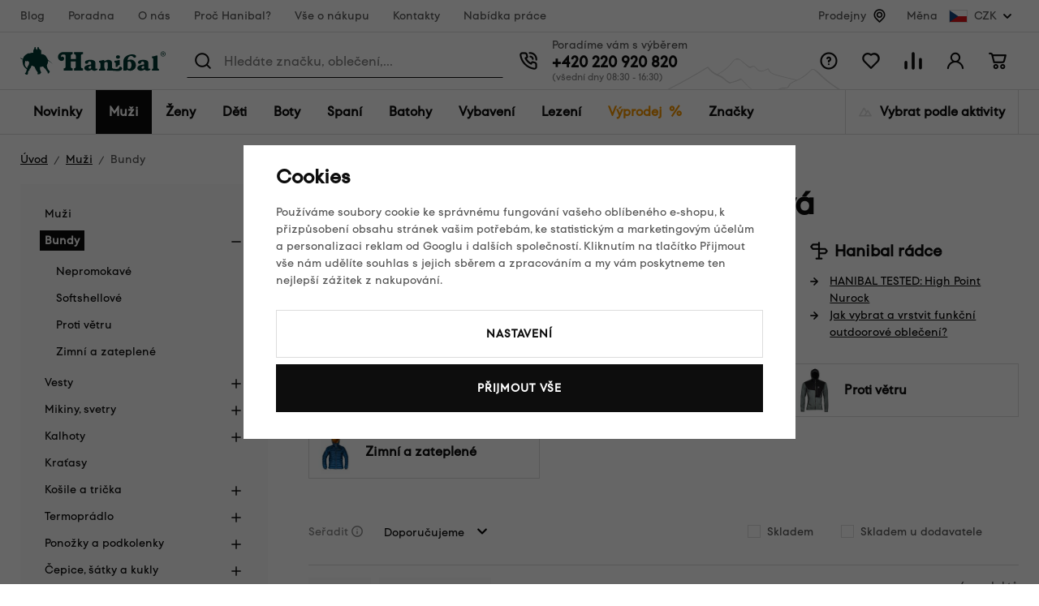

--- FILE ---
content_type: text/html; charset=UTF-8
request_url: https://www.hanibal.cz/panske-bundy/f/tilak/nepromokava/
body_size: 60420
content:
<!DOCTYPE html>


                     
    
         
            

      
      
      
            

<html class="no-js lang-cs" lang="cs">
<head>
   <meta charset="utf-8">
   
      <meta name="author" content="hanibal.cz">
   

   <meta name="web_author" content="wpj.cz">

   
      <meta name="description" content="Přinášíme vám prvotřídní pánské outdoorové bundy, které vás ochrání před nepříznivým počasím: nepromokavé goretexové bundy, odolné softshellové bundy moderního">
   

         <meta name="viewport" content="width=device-width, initial-scale=1">
   
   <meta property="og:title" content="Pánské outdoorové bundy Tilak nepromokavá - Hanibal">
      
   <meta property="og:image" content="https://www.hanibal.cz/templates/images/share/fb-share-image.png">

   <meta property="og:url" content="https://www.hanibal.cz/panske-bundy/f/tilak/nepromokava/">
   <meta property="og:type" content="website">

   
   

   
      <title>Pánské outdoorové bundy Tilak nepromokavá - Hanibal</title>
   

   
      

      
         <link rel="stylesheet" href="/web/build/app.76afee4f.css">
         
      
   <link rel="stylesheet" href="/web/build/category.cc9f5a36.css">

   
   

   
   
      
               
         <link rel="canonical" href="https://www.hanibal.cz/panske-bundy/f/tilak/">
                                       

   
               <meta name="robots" content="noindex, nofollow">
         

   
         

   
   <link rel="shortcut icon" href="/templates/images/favicon.ico">
   
   
   
                  <link rel="alternate" hreflang="cs" href="https://www.hanibal.cz/panske-bundy/">
               <link rel="alternate" hreflang="fr" href="https://www.hanibalsport.fr/vestes-hommes/">
   
   <link rel="search" href="/vyhledavani/" type="text/html">

   <script src="/common/static/js/sentry-6.16.1.min.js"></script>

<script>
   Sentry.init({
      dsn: 'https://bdac53e35b1b4424b35eb8b76bcc2b1a@sentry.wpj.cz/9',
      allowUrls: [
         /www\.hanibal\.cz\//
      ],
      denyUrls: [
         // Facebook flakiness
         /graph\.facebook\.com/i,
         // Facebook blocked
         /connect\.facebook\.net\/en_US\/all\.js/i,
         // Chrome extensions
         /extensions\//i,
         /^chrome:\/\//i,
         /kupshop\.local/i
      ],
      beforeSend(event) {
         if (!/FBA[NV]|PhantomJS|SznProhlizec/.test(window.navigator.userAgent)) {
            return event;
         }
      },
      ignoreErrors: [
         // facebook / ga + disabled cookies
         'fbq is not defined',
         'Can\'t find variable: fbq',
         '_gat is not defined',
         'AW is not defined',
         'Can\'t find variable: AW',
         'url.searchParams.get', // gtm koza
         // localstorage not working in incoginto mode in iOS
         'The quota has been exceeded',
         'QuotaExceededError',
         'Undefined variable: localStorage',
         'localStorage is null',
         'The operation is insecure',
         "Failed to read the 'localStorage'",
         "gtm_",
         "Can't find variable: glami",
      ]
   });

   Sentry.setTag("web", "prod_hanibal_db");
   Sentry.setTag("wbpck", 1);
   Sentry.setTag("adm", 0);
   Sentry.setTag("tpl", "x");
   Sentry.setTag("sentry_v", "6.16.1");
</script>

   <script>
   window.wpj = window.wpj || {};
   wpj.onReady = wpj.onReady || [];
   wpj.jsShop = wpj.jsShop || {events:[]};

   window.dataLayer = window.dataLayer || [];
   function gtag() {
      window.dataLayer.push(arguments);
   }
   window.wpj.cookie_bar_send = true;

   wpj.getCookie = (sKey) => decodeURIComponent(
      document.cookie.replace(
         new RegExp(
            '(?:(?:^|.*;)\\s*' +
            encodeURIComponent(sKey).replace(/[\-\.\+\*]/g, '\\$&') +
            '\\s*\\=\\s*([^;]*).*$)|^.*$'
         ),
         '$1'
      )
   ) || null;

      var consents = wpj.getCookie('cookie-bar')?.split(',');

   if (!(consents instanceof Array)){
      consents = [];
   }

   consents_fields = {
      ad_storage: consents.includes('ad_storage') ? 'granted' : 'denied',
      ad_user_data: consents.includes('ad_storage') ? 'granted' : 'denied',
      ad_personalization: consents.includes('ad_storage') ? 'granted' : 'denied',
      personalization_storage: consents.includes('personalization_and_functionality_storage') ? 'granted' : 'denied',
      functionality_storage: 'granted',
      analytics_storage: consents.includes('analytics_storage') ? 'granted' : 'denied',
   };
   gtag('consent', 'default', consents_fields);

   gtag("set", "ads_data_redaction", true);

   dataLayer.push({
      'event': 'defaultConsent',
      'consents' : consents_fields,
      'version': 'v2'
   });
   </script>

<script>
   wpj.data = wpj.data || { };

      wpj.data.instagram = true;
   
   

   

   
</script>


   

         <meta name="google-site-verification" content="_sgA--2jeNL3zvgfWQl4x58keHyeYyoWV3sOrV7frjU">
   
   
   
   
          

      

   

<script>page_data = {"page":{"language":"cs","title":"P\u00e1nsk\u00e9 outdoorov\u00e9 bundy Tilak nepromokav\u00e1 - Hanibal","path":"\/panske-bundy\/f\/tilak\/nepromokava\/","currency":"CZK","currencyRate":1,"breadCrumbs":[{"id":"","name":"Dom\u016f"},{"id":766,"name":"Mu\u017ei"},{"id":767,"name":"Bundy"}],"environment":"live","type":"category"},"user":{"sessionId":"c4b2a67825ae7094161d026f21dbbc0b","cartId":"no-cartID","type":"anonymous","cartValue":0,"cartValueWithVat":0,"cartValueWithoutVat":0,"cartItems":0},"resetRefferer":false,"event":"pageView","category":{"catId":767,"catName":"P\u00e1nsk\u00e9 bundy Tilak nepromokav\u00e1","catPath":[{"id":766,"name":"Mu\u017ei"},{"id":767,"name":"Bundy"}],"catZbozi":{"id":"","name":""}},"once":false,"version":"v2"};page_data['page']['layout'] = window.innerWidth  > 991 ? 'web' : window.innerWidth > 543 ? 'tablet' : 'mobil';dataLayer.push(page_data);</script><script>
              wpj.onReady.push(function () {
                 [ 'logout', 'registration', 'login', 'newsletter_subscribe'].forEach(function (type) {
                    let cookieValue = wpj.storage.cookies.getItem('gtm_'+type);

                    if (cookieValue === null) {
                       return;
                    }
                    wpj.storage.cookies.removeItem('gtm_'+type);

                    cookieValue = JSON.parse(cookieValue);

                    let valueData;
                    if (type === 'newsletter_subscribe') {
                       valueData = { ...cookieValue };
                       type = 'newsletterSubscribe';
                    } else if (cookieValue instanceof Array) {
                       valueData = { data: cookieValue };
                    } else {
                       valueData = { value: cookieValue };
                    }
                     window.dataLayer.push({
                        event: 'success' +  gtm_ucfirst(type),
                           ...valueData
                     });
                 });
              });
              function gtm_ucfirst(str) {
                   if (!str || typeof str !== 'string') return str;
                   return str.charAt(0).toUpperCase() + str.slice(1);
               }
           </script>      <!-- Google Tag Manager -->
   <script data-cookieconsent="ignore">(function(w,d,s,l,i) {w[l] = w[l] || [];w[l].push({'gtm.start': new Date().getTime(), event: 'gtm.js'});
         var f = d.getElementsByTagName(s)[0],j=d.createElement(s),dl=l != 'dataLayer' ? '&l=' + l : '';
         j.async = true;j.src='//www.googletagmanager.com/gtm.js?id=' + i + dl;f.parentNode.insertBefore(j, f);
      })(window, document, 'script', 'dataLayer', 'GTM-WLD33W');</script>
   <!-- End Google Tag Manager -->
</head>
<body >



<!-- Google Tag Manager -->
   <noscript>
       <iframe src="//www.googletagmanager.com/ns.html?id=GTM-WLD33W" height="0" width="0" style="display:none;visibility:hidden"></iframe>
   </noscript>
<!-- End Google Tag Manager -->


   
      <div class="header-top" data-header-top>
   <div class="container container-flex ">
      
<div class="header-top-menu">
    
   <ul class="">
                 <li class=" item-141">
             <a href="/blog/" >
                 Blog
             </a>
                        </li>
                 <li class=" item-142">
             <a href="/poradna/" >
                 Poradna
             </a>
                        </li>
                 <li class=" item-15">
             <a href="/o-nas/" >
                 O nás
             </a>
                        </li>
                 <li class=" item-184">
             <a href="/proc-hanibal/" >
                 Proč Hanibal?
             </a>
                        </li>
                 <li class=" item-7">
             <a href="/vse-o-nakupu/" >
                 Vše o nákupu
             </a>
                        </li>
                 <li class=" item-12">
             <a href="/kontakty/" >
                 Kontakty
             </a>
                        </li>
                 <li class=" item-178">
             <a href="/nabidka-prace-v-hanibalu/" >
                 Nabídka práce
             </a>
                        </li>
          </ul>

</div>


               <div class="header-top-stores">
            <a href="/hanibal-prodejny/">Prodejny</a> <span class="fc icons_location"></span>
         </div>

         <div class="header-top-currency">
   Měna
   <div class="currency-switch" data-currency-switch>
      <div class="currency active" title="Česká koruna">
         <img src="/templates/images/currency-czk.svg" alt="Česká koruna"
              width="23" height="16">
         CZK
      </div>

      
                                          <a href="/zeme/SK" title="Změnit měnu na Euro" class="currency">
               <img src="/templates/images/currency-eur.svg" alt="Euro" width="23" height="16">
               <span>EUR</span>
            </a>
                                                </div>
</div>

         </div>
</div>
<div class="infopanel-rwd">
   

</div>
<header class="header " data-cartbox data-header>
   <div class="container container-flex">

      <button class="btn btn-primary header-hamburger" type="button"
              data-toggle="burger">
         <span class="header-hamburger-icon"></span>
      </button>

      <a href="/" title="Hanibal.cz: Outdoorové vybavení pro cesty na hory a dál." class="logo">
         <img src="/templates/images/logo.svg" alt="Hanibal.cz: Outdoorové vybavení pro cesty na hory a dál." width="179" height="35" class="img-responsive">
      </a>

      <div class="header-search-wrapper">
         <div class="header-search">
   <form method="get" action="/vyhledavani/">
      <span class="fc icons_search"></span>
      <input type="text" name="search" value="" maxlength="100" class="form-control autocomplete-control"
             placeholder="Hledáte značku, oblečení,..." autocomplete="off" data-search-input>
      <span class="fc lightbox_close input-delete" title="Vymazat hledaný výraz" data-input-delete></span>
      <button type="submit" name="submit" value="Hledat" class="btn btn-search">Hledat</button>
   </form>
</div>
      </div>

      <div class="header-contact ">
         Poradíme vám s výběrem<br>

         
                     <a href="tel:+420220920820">+420 220 920 820</a><span>(všední dny 08:30 - 16:30)</span>               </div>

      <div class="header-icons">
         <div class="header-search-icon header-icon">
            <a href="/vyhledavani/" data-toggle="search">
               <span class="fc icons_search"></span>
            </a>
         </div>
         <div class="header-help header-icon">
            <a href="">
               <span class="fc icons_question_circle"></span>
            </a>
            
<div class="header-infolinks">
    
   <ul class="">
                 <li class=" item-135">
             <a href="/poradna/" >
                 Poradna
             </a>
                        </li>
                 <li class=" item-137">
             <a href="/caste-dotazy/" >
                 Časté dotazy
             </a>
                        </li>
                 <li class=" item-143">
             <a href="/vse-o-nakupu/" >
                 Vše o nákupu
             </a>
                        </li>
                 <li class=" item-138">
             <a href="/vraceni-zbozi/" >
                 Vrácení nebo výměna zboží
             </a>
                        </li>
                 <li class=" item-139">
             <a href="/kontakty/" >
                 Kontakty
             </a>
                        </li>
          </ul>

</div>

         </div>

         <div class="header-favorite header-icon cart-signin">
   <a href="/oblibene/">
      <span class="fc icons_heart">
         <span class="count hidden">0</span>
      </span>
   </a>
</div>

<div class="header-compare header-icon">
   <a href="/porovnani-produktu/">
      <span class="fc icons_compare">
         <span class="count hidden">0</span>
      </span>
   </a>
</div>

<div class="header-login header-icon cart-signin">
   <a href="/prihlaseni/">
      <span class="fc icons_user">
               </span>
   </a>
</div>

<div class="header-cart header-icon "
   >
   <div data-reload="cart-info">
      <a >
         <span class="fc icons_cart"></span>
         <span class="price"></span>
      </a>
   </div>
</div>



<div class="cartbox-focus" data-cartbox>
   <div class="cartbox-alsobought" data-cartbox-alsobought data-url="/kosik/">
      <p class="title-default">Nezapomněli jste na něco?</p>
      <div data-print_alsobought></div>
   </div>

   <div class="cartbox-header">
      
         <h4>Nákupní košík</h4>
               
      <a href="#" class="fc icons_close" data-cartbox-hide>Zavřít</a>
   </div>

   <div class="cartbox-product-list">
      <div data-reload="cartbox-products">
         
                     <p class="no-items">V košíku nemáte žádné zboží.</p>
         
         

   

      </div>

   </div>

   <div class="cartbox-footer">
      <div data-reload="cartbox-footer">
                     

   <div class="shipping-progress">
      <span class="fc icons_delivery"></span>
      <p>
                     K dopravě zdarma zbývá
            <strong>2 000 Kč</strong>
               </p>

      <div class="shipping-bar">
                                 <span style="width: 0%"></span>
               </div>
      
   <ul class="list-unstyled">
            <li>Bezpečná online platba<img src="/templates/images/gopay.svg" alt="GoPay" width="80"></li>
               <li>2 800 odběrných míst v síti Zásilkovna</li>
         </ul>

   </div>
                  <div class="price-title">Mezisoučet
            <strong class="total-price h3">0 Kč</strong>
         </div>

         
            <div class="cartbox-sidebar-btns">
               <a href="" class="btn btn-secondary" data-cartbox-hide>Zpět k nákupu<i class="fc icons_close"></i></a>
               <a href="/kosik/" class="btn btn-ctr disabled">Do košíku<i
                     class="fc icons_arrow_right"></i></a>
            </div>
         
      </div>
   </div>
</div>
<div class="cartbox-bg" data-cartbox></div>
<div class="cartbox-overlay" data-cartbox data-cartbox-hide></div>


      </div>
   </div>
</header>

<div class="header-sections" data-fixed-header>
   <div class="container">
      <ul class="nav-l0" data-sections="header">
          <li class="nav-item nav-item-l0 " data-navitem="1634"><a href="/nove-produkty/" class="nav-link nav-link-l0">Novinky</a></li><li class="nav-item nav-item-l0 has-submenu" data-navitem="766"><a href="/muzi/" class="nav-link nav-link-l0">Muži</a><div class="submenu"><div class="submenu-top"><div class="submenu-links"><ul class="nav-l1"><li class="nav-item nav-item-l2" data-navitem="767"><a href="/panske-bundy/" class="nav-link nav-link-l2"><span class="img"><img src="[data-uri]" data-src="/data/tmp/10/7/767_10.jpg?1765029894_1" alt="" width="50" height="50"></span><span class="link">Bundy</span></a></li><li class="nav-item nav-item-l2" data-navitem="768"><a href="/panske-vesty/" class="nav-link nav-link-l2"><span class="img"><img src="[data-uri]" data-src="/data/tmp/10/8/768_10.jpg?1765282916_1" alt="" width="50" height="50"></span><span class="link">Vesty</span></a></li><li class="nav-item nav-item-l2" data-navitem="769"><a href="/mikiny-svetry/" class="nav-link nav-link-l2"><span class="img"><img src="[data-uri]" data-src="/data/tmp/10/9/769_10.jpg?1765181979_1" alt="" width="50" height="50"></span><span class="link">Mikiny, svetry</span></a></li><li class="nav-item nav-item-l2" data-navitem="770"><a href="/panske-outdoor-kalhoty/" class="nav-link nav-link-l2"><span class="img"><img src="[data-uri]" data-src="/data/tmp/10/0/770_10.jpg?1747125454_1" alt="" width="50" height="50"></span><span class="link">Kalhoty</span></a></li><li class="nav-item nav-item-l2" data-navitem="771"><a href="/panske-kratasy/" class="nav-link nav-link-l2"><span class="img"><img src="[data-uri]" data-src="/data/tmp/10/1/771_10.jpg?1732278461_1" alt="" width="50" height="50"></span><span class="link">Kraťasy</span></a></li><li class="nav-item nav-item-l2" data-navitem="772"><a href="/kosile-a-tricka/" class="nav-link nav-link-l2"><span class="img"><img src="[data-uri]" data-src="/data/tmp/10/2/772_10.jpg?1732278493_1" alt="" width="50" height="50"></span><span class="link">Košile a trička</span></a></li><li class="nav-item nav-item-l2" data-navitem="773"><a href="/panske-termopradlo/" class="nav-link nav-link-l2"><span class="img"><img src="[data-uri]" data-src="/data/tmp/10/3/773_10.jpg?1765183327_1" alt="" width="50" height="50"></span><span class="link">Termoprádlo</span></a></li><li class="nav-item nav-item-l2" data-navitem="778"><a href="/panske-ponozky-podkolenky/" class="nav-link nav-link-l2"><span class="img"><img src="[data-uri]" data-src="/data/tmp/10/8/778_10.jpg?1765182905_1" alt="" width="50" height="50"></span><span class="link">Ponožky a podkolenky</span></a></li><li class="nav-item nav-item-l2" data-navitem="779"><a href="/cepice-satky-a-kukly/" class="nav-link nav-link-l2"><span class="img"><img src="[data-uri]" data-src="/data/tmp/10/9/779_10.jpg?1732278598_1" alt="" width="50" height="50"></span><span class="link">Čepice, šátky a kukly</span></a></li><li class="nav-item nav-item-l2" data-navitem="785"><a href="/panske-rukavice/" class="nav-link nav-link-l2"><span class="img"><img src="[data-uri]" data-src="/data/tmp/10/5/785_10.jpg?1768391975_1" alt="" width="50" height="50"></span><span class="link">Rukavice</span></a></li><li class="nav-item nav-item-l2" data-navitem="786"><a href="/muzi_k766/panske-boty_k786/" class="nav-link nav-link-l2"><span class="img"><img src="[data-uri]" data-src="/data/tmp/10/6/786_10.jpg?1732269097_1" alt="" width="50" height="50"></span><span class="link">Boty</span></a></li><li class="nav-item nav-item-l2" data-navitem="1578"><a href="/outdoor-darkove-poukazy-muzi/" class="nav-link nav-link-l2"><span class="img"><img src="[data-uri]" data-src="/data/tmp/10/8/1578_10.jpg?1762509614_1" alt="" width="50" height="50"></span><span class="link">Dárkové poukazy</span></a></li></ul></div><div class="submenu-product"></div></div></div></li><li class="nav-item nav-item-l0 has-submenu" data-navitem="793"><a href="/damske-outdoor-obleceni/" class="nav-link nav-link-l0">Ženy</a><div class="submenu"><div class="submenu-top"><div class="submenu-links"><ul class="nav-l1"><li class="nav-item nav-item-l2" data-navitem="794"><a href="/damske-bundy/" class="nav-link nav-link-l2"><span class="img"><img src="[data-uri]" data-src="/data/tmp/10/4/794_10.jpg?1732282235_1" alt="" width="50" height="50"></span><span class="link">Bundy</span></a></li><li class="nav-item nav-item-l2" data-navitem="795"><a href="/damske-outdoor-vesty/" class="nav-link nav-link-l2"><span class="img"><img src="[data-uri]" data-src="/data/tmp/10/5/795_10.jpg?1732282288_1" alt="" width="50" height="50"></span><span class="link">Vesty</span></a></li><li class="nav-item nav-item-l2" data-navitem="796"><a href="/damske-mikiny-svetry/" class="nav-link nav-link-l2"><span class="img"><img src="[data-uri]" data-src="/data/tmp/10/6/796_10.jpg?1732282306_1" alt="" width="50" height="50"></span><span class="link">Mikiny, svetry</span></a></li><li class="nav-item nav-item-l2" data-navitem="797"><a href="/damske-outdoor-kalhoty/" class="nav-link nav-link-l2"><span class="img"><img src="[data-uri]" data-src="/data/tmp/10/7/797_10.jpg?1732282349_1" alt="" width="50" height="50"></span><span class="link">Kalhoty</span></a></li><li class="nav-item nav-item-l2" data-navitem="798"><a href="/damske-outdoor-kratasy/" class="nav-link nav-link-l2"><span class="img"><img src="[data-uri]" data-src="/data/tmp/10/8/798_10.jpg?1732282399_1" alt="" width="50" height="50"></span><span class="link">Kraťasy</span></a></li><li class="nav-item nav-item-l2" data-navitem="800"><a href="/damske-sukne-a-saty/" class="nav-link nav-link-l2"><span class="img"><img src="[data-uri]" data-src="/data/tmp/10/0/800_10.jpg?1732282410_1" alt="" width="50" height="50"></span><span class="link">Sukně a šaty</span></a></li><li class="nav-item nav-item-l2" data-navitem="801"><a href="/damske-termopradlo/" class="nav-link nav-link-l2"><span class="img"><img src="[data-uri]" data-src="/data/tmp/10/1/801_10.jpg?1765182329_1" alt="" width="50" height="50"></span><span class="link">Termoprádlo</span></a></li><li class="nav-item nav-item-l2" data-navitem="799"><a href="/damske-kosile-tricka/" class="nav-link nav-link-l2"><span class="img"><img src="[data-uri]" data-src="/data/tmp/10/9/799_10.jpg?1732282553_1" alt="" width="50" height="50"></span><span class="link">Košile a trička</span></a></li><li class="nav-item nav-item-l2" data-navitem="806"><a href="/damske-outdoor-ponozky/" class="nav-link nav-link-l2"><span class="img"><img src="[data-uri]" data-src="/data/tmp/10/6/806_10.jpg?1732282600_1" alt="" width="50" height="50"></span><span class="link">Ponožky a podkolenky</span></a></li><li class="nav-item nav-item-l2" data-navitem="807"><a href="/damske-cepice/" class="nav-link nav-link-l2"><span class="img"><img src="[data-uri]" data-src="/data/tmp/10/7/807_10.jpg?1732282661_1" alt="" width="50" height="50"></span><span class="link">Čepice, šátky a kukly</span></a></li><li class="nav-item nav-item-l2" data-navitem="813"><a href="/damske-rukavice/" class="nav-link nav-link-l2"><span class="img"><img src="[data-uri]" data-src="/data/tmp/10/3/813_10.jpg?1768392953_1" alt="" width="50" height="50"></span><span class="link">Rukavice</span></a></li><li class="nav-item nav-item-l2" data-navitem="814"><a href="/zeny_k793/damske-boty_k814/" class="nav-link nav-link-l2"><span class="img"><img src="[data-uri]" data-src="/data/tmp/10/4/814_10.jpg?1732282808_1" alt="" width="50" height="50"></span><span class="link">Boty</span></a></li><li class="nav-item nav-item-l2" data-navitem="1579"><a href="/outdoor-darkove-poukazy-zeny/" class="nav-link nav-link-l2"><span class="img"><img src="[data-uri]" data-src="/data/tmp/10/9/1579_10.jpg?1762509781_1" alt="" width="50" height="50"></span><span class="link">Dárkové poukazy</span></a></li></ul></div><div class="submenu-product"><div class="catalog"><a href="/damske-termotriko-s-kratkym-rukavem-sensor-merino-wool-potisk_z17544/" class="product-link"><div class="img"><img src="[data-uri]" data-src="/data/tmp/2/3/677653_2.jpg?_1" width="230" height="300" class="img-responsive" alt="Dámské termotriko s krátkým rukávem Sensor Merino Wool – potisk"><div class="catalog-flags flags"></div></div><p>Dámské termotriko s krátkým rukávem Sensor Merino Wool – potisk</p><p class="price"><strong>1 529 Kč</strong></p></a></div></div></div></div></li><li class="nav-item nav-item-l0 has-submenu" data-navitem="821"><a href="/detska-outdoor-vybava/" class="nav-link nav-link-l0">Děti</a><div class="submenu"><div class="submenu-top"><div class="submenu-links"><ul class="nav-l1"><li class="nav-item nav-item-l2" data-navitem="822"><a href="/detske-outdoor-obleceni/" class="nav-link nav-link-l2"><span class="img"><img src="[data-uri]" data-src="/data/tmp/10/2/822_10.jpg?1732282911_1" alt="" width="50" height="50"></span><span class="link">Dětské oblečení</span></a></li><li class="nav-item nav-item-l2" data-navitem="836"><a href="/detske-spacaky/" class="nav-link nav-link-l2"><span class="img"><img src="[data-uri]" data-src="/data/tmp/10/6/836_10.jpg?1710497055_1" alt="" width="50" height="50"></span><span class="link">Dětské spacáky</span></a></li><li class="nav-item nav-item-l2" data-navitem="837"><a href="/detske-batohy/" class="nav-link nav-link-l2"><span class="img"><img src="[data-uri]" data-src="/data/tmp/10/7/837_10.jpg?1710497105_1" alt="" width="50" height="50"></span><span class="link">Dětské batohy</span></a></li><li class="nav-item nav-item-l2" data-navitem="838"><a href="/detske-sedacky/" class="nav-link nav-link-l2"><span class="img"><img src="[data-uri]" data-src="/data/tmp/10/8/838_10.jpg?1765181454_1" alt="" width="50" height="50"></span><span class="link">Dětské sedačky</span></a></li><li class="nav-item nav-item-l2" data-navitem="839"><a href="/detske-doplnky/" class="nav-link nav-link-l2"><span class="img"><img src="[data-uri]" data-src="/data/tmp/10/9/839_10.jpg?1653923942_1" alt="" width="50" height="50"></span><span class="link">Dětské doplňky</span></a></li><li class="nav-item nav-item-l2" data-navitem="1580"><a href="/outdoor-darkove-poukazy-deti/" class="nav-link nav-link-l2"><span class="img"><img src="[data-uri]" data-src="/data/tmp/10/0/1580_10.jpg?1762509813_1" alt="" width="50" height="50"></span><span class="link">Dárkové poukazy</span></a></li></ul></div><div class="submenu-product"><div class="catalog"><a href="/detsky-batoh-boll-roo-12_z33691/" class="product-link"><div class="img"><img src="[data-uri]" data-src="/data/tmp/2/6/674616_2.jpg?_1" width="230" height="300" class="img-responsive" alt="Dětský batoh Boll Roo 12"><div class="catalog-flags flags"><span class="flag flag-discount">Sleva<span>&nbsp;-&nbsp;18%</span></span></div></div><p>Dětský batoh Boll Roo 12</p><p class="price"><strong>829 Kč</strong></p></a></div></div></div></div></li><li class="nav-item nav-item-l0 has-submenu" data-navitem="840"><a href="/outdoorove-boty/" class="nav-link nav-link-l0">Boty</a><div class="submenu"><div class="submenu-top"><div class="submenu-links"><ul class="nav-l1"><li class="nav-item nav-item-l2" data-navitem="841"><a href="/panske-outdoor-boty/" class="nav-link nav-link-l2"><span class="img"><img src="[data-uri]" data-src="/data/tmp/10/1/841_10.jpg?1732283123_1" alt="" width="50" height="50"></span><span class="link">Pánské boty</span></a></li><li class="nav-item nav-item-l2" data-navitem="849"><a href="/damske-outdoor-boty/" class="nav-link nav-link-l2"><span class="img"><img src="[data-uri]" data-src="/data/tmp/10/9/849_10.jpg?1732283263_1" alt="" width="50" height="50"></span><span class="link">Dámské boty</span></a></li><li class="nav-item nav-item-l2" data-navitem="860"><a href="/obuv-doplnky/" class="nav-link nav-link-l2"><span class="img"><img src="[data-uri]" data-src="/data/tmp/10/0/860_10.jpg?1732283425_1" alt="" width="50" height="50"></span><span class="link">Doplňky k obuvi</span></a></li><li class="nav-item nav-item-l2" data-navitem="1581"><a href="/outdoor-darkove-poukazy-boty/" class="nav-link nav-link-l2"><span class="img"><img src="[data-uri]" data-src="/data/tmp/10/1/1581_10.jpg?1762509858_1" alt="" width="50" height="50"></span><span class="link">Dárkové poukazy</span></a></li></ul></div><div class="submenu-product"><div class="catalog"><a href="/damske-nizke-trekove-boty-asolo-eldo-lth-gv-ml_z32952/" class="product-link"><div class="img"><img src="[data-uri]" data-src="/data/tmp/2/3/638943_2.jpg?_1" width="230" height="300" class="img-responsive" alt="Dámské nízké trekové boty Asolo Eldo Lth GV ML"><div class="catalog-flags flags"><span class="flag flag-discount">Sleva<span>&nbsp;-&nbsp;42%</span></span><span class="flag flag-free-delivery">Doprava zdarma</span></div></div><p>Dámské nízké trekové boty Asolo Eldo Lth GV ML</p><p class="price"><strong>2 790 Kč</strong></p></a></div></div></div></div></li><li class="nav-item nav-item-l0 has-submenu" data-navitem="1136"><a href="/outdoor-spani/" class="nav-link nav-link-l0">Spaní</a><div class="submenu"><div class="submenu-top"><div class="submenu-links"><ul class="nav-l1"><li class="nav-item nav-item-l2" data-navitem="989"><a href="/spacaky/" class="nav-link nav-link-l2"><span class="img"><img src="[data-uri]" data-src="/data/tmp/10/9/989_10.jpg?1764940383_1" alt="" width="50" height="50"></span><span class="link">Spacáky</span></a></li><li class="nav-item nav-item-l2" data-navitem="990"><a href="/karimatky/" class="nav-link nav-link-l2"><span class="img"><img src="[data-uri]" data-src="/data/tmp/10/0/990_10.jpg?1752687410_1" alt="" width="50" height="50"></span><span class="link">Karimatky</span></a></li><li class="nav-item nav-item-l2" data-navitem="997"><a href="/stany/" class="nav-link nav-link-l2"><span class="img"><img src="[data-uri]" data-src="/data/tmp/10/7/997_10.jpg?1768390959_1" alt="" width="50" height="50"></span><span class="link">Stany</span></a></li><li class="nav-item nav-item-l2" data-navitem="991"><a href="/hamaky/" class="nav-link nav-link-l2"><span class="img"><img src="[data-uri]" data-src="/data/tmp/10/1/991_10.jpg?1764941765_1" alt="" width="50" height="50"></span><span class="link">Hamaky</span></a></li><li class="nav-item nav-item-l2" data-navitem="992"><a href="/polstarky/" class="nav-link nav-link-l2"><span class="img"><img src="[data-uri]" data-src="/data/tmp/10/2/992_10.jpg?1752689115_1" alt="" width="50" height="50"></span><span class="link">Polštářky</span></a></li><li class="nav-item nav-item-l2" data-navitem="993"><a href="/vlozky-do-spacaku/" class="nav-link nav-link-l2"><span class="img"><img src="[data-uri]" data-src="/data/tmp/10/3/993_10.jpg?1752689146_1" alt="" width="50" height="50"></span><span class="link">Vložky do spacáků</span></a></li><li class="nav-item nav-item-l2" data-navitem="994"><a href="/obaly-na-spacaky/" class="nav-link nav-link-l2"><span class="img"><img src="[data-uri]" data-src="/data/tmp/10/4/994_10.jpg?1765281095_1" alt="" width="50" height="50"></span><span class="link">Obaly</span></a></li><li class="nav-item nav-item-l2" data-navitem="1176"><a href="/spacaky-doplnky/" class="nav-link nav-link-l2"><span class="img"><img src="[data-uri]" data-src="/data/tmp/10/6/1176_10.jpg?1752689231_1" alt="" width="50" height="50"></span><span class="link">Doplňky</span></a></li><li class="nav-item nav-item-l2" data-navitem="995"><a href="/udrzba-spacaku-opravne-sady/" class="nav-link nav-link-l2"><span class="img"><img src="[data-uri]" data-src="/data/tmp/10/5/995_10.jpg?1752689273_1" alt="" width="50" height="50"></span><span class="link">Údržba spacáků a karimatek, opravné sady</span></a></li><li class="nav-item nav-item-l2" data-navitem="1648"><a href="/outdoor-darkove-poukazy-spani/" class="nav-link nav-link-l2"><span class="img"><img src="[data-uri]" data-src="/data/tmp/10/8/1648_10.jpg?1762509881_1" alt="" width="50" height="50"></span><span class="link">Dárkové poukazy</span></a></li></ul></div><div class="submenu-product"><div class="catalog"><a href="/trisezonni-spaci-pytel-pinguin-topas-185-cm_z30950/" class="product-link"><div class="img"><img src="[data-uri]" data-src="/data/tmp/2/5/623195_2.jpg?_1" width="230" height="300" class="img-responsive" alt="Třísezónní spací pytel Pinguin Topas (185 cm)"><div class="catalog-flags flags"><span class="flag flag-discount">Sleva<span>&nbsp;-&nbsp;6%</span></span><span class="flag flag-free-delivery">Doprava zdarma</span></div></div><p>Třísezónní spací pytel Pinguin Topas (185 cm)</p><p class="price"><strong>2 579 Kč</strong></p></a></div></div></div></div></li><li class="nav-item nav-item-l0 has-submenu" data-navitem="960"><a href="/batohy/" class="nav-link nav-link-l0">Batohy</a><div class="submenu"><div class="submenu-top"><div class="submenu-links"><ul class="nav-l1"><li class="nav-item nav-item-l2" data-navitem="961"><a href="/panske-batohy/" class="nav-link nav-link-l2"><span class="img"><img src="[data-uri]" data-src="/data/tmp/10/1/961_10.jpg?1732283923_1" alt="" width="50" height="50"></span><span class="link">Pánské batohy</span></a></li><li class="nav-item nav-item-l2" data-navitem="968"><a href="/damske-batohy/" class="nav-link nav-link-l2"><span class="img"><img src="[data-uri]" data-src="/data/tmp/10/8/968_10.jpg?1732283972_1" alt="" width="50" height="50"></span><span class="link">Dámské batohy</span></a></li><li class="nav-item nav-item-l2" data-navitem="974"><a href="/batohy_k960/detske-batohy_k974/" class="nav-link nav-link-l2"><span class="img"><img src="[data-uri]" data-src="/data/tmp/10/4/974_10.jpg?1710757838_1" alt="" width="50" height="50"></span><span class="link">Dětské batohy</span></a></li><li class="nav-item nav-item-l2" data-navitem="1155"><a href="/lavinove-batohy/" class="nav-link nav-link-l2"><span class="img"><img src="[data-uri]" data-src="/data/tmp/10/5/1155_10.jpg?1710757947_1" alt="" width="50" height="50"></span><span class="link">Lavinové batohy</span></a></li><li class="nav-item nav-item-l2" data-navitem="978"><a href="/ledvinky/" class="nav-link nav-link-l2"><span class="img"><img src="[data-uri]" data-src="/data/tmp/10/8/978_10.jpg?1765183413_1" alt="" width="50" height="50"></span><span class="link">Ledvinky</span></a></li><li class="nav-item nav-item-l2" data-navitem="975"><a href="/batohy_k960/detske-sedacky_k975/" class="nav-link nav-link-l2"><span class="img"><img src="[data-uri]" data-src="/data/tmp/10/5/975_10.jpg?1712066354_1" alt="" width="50" height="50"></span><span class="link">Dětské sedačky</span></a></li><li class="nav-item nav-item-l2" data-navitem="976"><a href="/cestovni-tasky-duffle/" class="nav-link nav-link-l2"><span class="img"><img src="[data-uri]" data-src="/data/tmp/10/6/976_10.jpg?1765183431_1" alt="" width="50" height="50"></span><span class="link">Cestovní tašky, duffle</span></a></li><li class="nav-item nav-item-l2" data-navitem="977"><a href="/tasky-pres-rameno/" class="nav-link nav-link-l2"><span class="img"><img src="[data-uri]" data-src="/data/tmp/10/7/977_10.jpg?1732284071_1" alt="" width="50" height="50"></span><span class="link">Tašky přes rameno</span></a></li><li class="nav-item nav-item-l2" data-navitem="1236"><a href="/brasny-a-nosice/" class="nav-link nav-link-l2"><span class="img"><img src="[data-uri]" data-src="/data/tmp/10/6/1236_10.jpg?1710758576_1" alt="" width="50" height="50"></span><span class="link">Brašny a nosiče</span></a></li><li class="nav-item nav-item-l2" data-navitem="984"><a href="/penezenky-pouzdra-vaky-obaly/" class="nav-link nav-link-l2"><span class="img"><img src="[data-uri]" data-src="/data/tmp/10/4/984_10.jpg?1710758612_1" alt="" width="50" height="50"></span><span class="link">Peněženky, pouzdra, vaky, obaly</span></a></li><li class="nav-item nav-item-l2" data-navitem="979"><a href="/doplnky-k-batohum/" class="nav-link nav-link-l2"><span class="img"><img src="[data-uri]" data-src="/data/tmp/10/9/979_10.jpg?1732284118_1" alt="" width="50" height="50"></span><span class="link">Doplňky k batohům</span></a></li><li class="nav-item nav-item-l2" data-navitem="1649"><a href="/outdoor-darkove-poukazy-batohy/" class="nav-link nav-link-l2"><span class="img"><img src="[data-uri]" data-src="/data/tmp/10/9/1649_10.jpg?1762509917_1" alt="" width="50" height="50"></span><span class="link">Dárkové poukazy</span></a></li></ul></div><div class="submenu-product"><div class="catalog"><a href="/batoh-lowe-alpine-airzone-ultra-36_z35822/" class="product-link"><div class="img"><img src="[data-uri]" data-src="/data/tmp/2/4/660854_2.jpg?_1" width="230" height="300" class="img-responsive" alt="Batoh Lowe Alpine AirZone Ultra 36"><div class="catalog-flags flags"><span class="flag flag-discount">Sleva<span>&nbsp;-&nbsp;38%</span></span><span class="flag flag-free-delivery">Doprava zdarma</span></div></div><p>Batoh Lowe Alpine AirZone Ultra 36</p><p class="price"><strong>2 390 Kč</strong></p></a></div></div></div></div></li><li class="nav-item nav-item-l0 has-submenu" data-navitem="959"><a href="/turistika-a-kemping/" class="nav-link nav-link-l0">Vybavení</a><div class="submenu"><div class="submenu-top"><div class="submenu-links"><ul class="nav-l1"><li class="nav-item nav-item-l2" data-navitem="1005"><a href="/vareni-jidlo-na-cesty-lahve/" class="nav-link nav-link-l2"><span class="img"><img src="[data-uri]" data-src="/data/tmp/10/5/1005_10.jpg?1732292181_1" alt="" width="50" height="50"></span><span class="link">Vaření a jídlo na cesty</span></a></li><li class="nav-item nav-item-l2" data-navitem="1017"><a href="/lahve-termosky-a-termohrnky/" class="nav-link nav-link-l2"><span class="img"><img src="[data-uri]" data-src="/data/tmp/10/7/1017_10.jpg?1732292391_1" alt="" width="50" height="50"></span><span class="link">Lahve, termosky a termohrnky</span></a></li><li class="nav-item nav-item-l2" data-navitem="1028"><a href="/svitilny/" class="nav-link nav-link-l2"><span class="img"><img src="[data-uri]" data-src="/data/tmp/10/8/1028_10.jpg?1732292435_1" alt="" width="50" height="50"></span><span class="link">Svítilny</span></a></li><li class="nav-item nav-item-l2" data-navitem="1054"><a href="/trekove-hole/" class="nav-link nav-link-l2"><span class="img"><img src="[data-uri]" data-src="/data/tmp/10/4/1054_10.jpg?1732292490_1" alt="" width="50" height="50"></span><span class="link">Trekové hole</span></a></li><li class="nav-item nav-item-l2" data-navitem="1061"><a href="/slunecni-bryle/" class="nav-link nav-link-l2"><span class="img"><img src="[data-uri]" data-src="/data/tmp/10/1/1061_10.jpg?1711015976_1" alt="" width="50" height="50"></span><span class="link">Sluneční brýle</span></a></li><li class="nav-item nav-item-l2" data-navitem="1159"><a href="/sneznice/" class="nav-link nav-link-l2"><span class="img"><img src="[data-uri]" data-src="/data/tmp/10/9/1159_10.jpg?1765029837_1" alt="" width="50" height="50"></span><span class="link">Sněžnice</span></a></li><li class="nav-item nav-item-l2" data-navitem="1033"><a href="/elektronika/" class="nav-link nav-link-l2"><span class="img"><img src="[data-uri]" data-src="/data/tmp/10/3/1033_10.jpg?1680277272_1" alt="" width="50" height="50"></span><span class="link">Elektronika</span></a></li><li class="nav-item nav-item-l2" data-navitem="1037"><a href="/hygiena-ochrana-prvni-pomoc/" class="nav-link nav-link-l2"><span class="img"><img src="[data-uri]" data-src="/data/tmp/10/7/1037_10.jpg?1710863794_1" alt="" width="50" height="50"></span><span class="link">Hygiena, ochrana, první pomoc</span></a></li><li class="nav-item nav-item-l2" data-navitem="1049"><a href="/outdoor-noze/" class="nav-link nav-link-l2"><span class="img"><img src="[data-uri]" data-src="/data/tmp/10/9/1049_10.jpg?1732292634_1" alt="" width="50" height="50"></span><span class="link">Nože</span></a></li><li class="nav-item nav-item-l2" data-navitem="1062"><a href="/ponca-a-plastenky/" class="nav-link nav-link-l2"><span class="img"><img src="[data-uri]" data-src="/data/tmp/10/2/1062_10.jpg?1710864955_1" alt="" width="50" height="50"></span><span class="link">Ponča a pláštěnky</span></a></li><li class="nav-item nav-item-l2" data-navitem="1064"><a href="/kompasy-buzoly-dalekohledy/" class="nav-link nav-link-l2"><span class="img"><img src="[data-uri]" data-src="/data/tmp/10/4/1064_10.jpg?1711018494_1" alt="" width="50" height="50"></span><span class="link">Kompasy, buzoly, dalekohledy</span></a></li><li class="nav-item nav-item-l2" data-navitem="1065"><a href="/navleky-do-snehu/" class="nav-link nav-link-l2"><span class="img"><img src="[data-uri]" data-src="/data/tmp/10/5/1065_10.jpg?1711018535_1" alt="" width="50" height="50"></span><span class="link">Návleky</span></a></li><li class="nav-item nav-item-l2" data-navitem="1058"><a href="/impregnace-a-praci-prostredky/" class="nav-link nav-link-l2"><span class="img"><img src="[data-uri]" data-src="/data/tmp/10/8/1058_10.jpg?1732292672_1" alt="" width="50" height="50"></span><span class="link">Impregnace a prací prostředky</span></a></li><li class="nav-item nav-item-l2" data-navitem="1066"><a href="/campingove-vybaveni/" class="nav-link nav-link-l2"><span class="img"><img src="[data-uri]" data-src="/data/tmp/10/6/1066_10.jpg?1765282710_1" alt="" width="50" height="50"></span><span class="link">Campingové vybavení</span></a></li><li class="nav-item nav-item-l2" data-navitem="1169"><a href="/opravne-sady-zaplaty-atd/" class="nav-link nav-link-l2"><span class="img"><img src="[data-uri]" data-src="/data/tmp/10/9/1169_10.jpg?1711029107_1" alt="" width="50" height="50"></span><span class="link">Opravné sady, záplaty atd.</span></a></li><li class="nav-item nav-item-l2" data-navitem="1063"><a href="/vybaveni-na-turistiku-a-kemping_k959/ostatni-doplnky_k1063/" class="nav-link nav-link-l2"><span class="img"><img src="[data-uri]" data-src="/data/tmp/10/3/1063_10.jpg?1765270571_1" alt="" width="50" height="50"></span><span class="link">Ostatní doplňky</span></a></li><li class="nav-item nav-item-l2" data-navitem="1161"><a href="/tiskoviny/" class="nav-link nav-link-l2"><span class="img"><img src="[data-uri]" data-src="/data/tmp/10/1/1161_10.jpg?1762508587_1" alt="" width="50" height="50"></span><span class="link">Dárkové poukazy</span></a></li></ul></div><div class="submenu-product"></div></div></div></li><li class="nav-item nav-item-l0 has-submenu" data-navitem="1083"><a href="/vybava-lezeni/" class="nav-link nav-link-l0">Lezení</a><div class="submenu"><div class="submenu-top"><div class="submenu-links"><ul class="nav-l1"><li class="nav-item nav-item-l2" data-navitem="1099"><a href="/lezecky/" class="nav-link nav-link-l2"><span class="img"><img src="[data-uri]" data-src="/data/tmp/10/9/1099_10.jpg?1732292875_1" alt="" width="50" height="50"></span><span class="link">Lezečky</span></a></li><li class="nav-item nav-item-l2" data-navitem="1100"><a href="/uvazky/" class="nav-link nav-link-l2"><span class="img"><img src="[data-uri]" data-src="/data/tmp/10/0/1100_10.jpg?1732292982_1" alt="" width="50" height="50"></span><span class="link">Úvazky</span></a></li><li class="nav-item nav-item-l2" data-navitem="1089"><a href="/helmy/" class="nav-link nav-link-l2"><span class="img"><img src="[data-uri]" data-src="/data/tmp/10/9/1089_10.jpg?1711367439_1" alt="" width="50" height="50"></span><span class="link">Helmy</span></a></li><li class="nav-item nav-item-l2" data-navitem="1084"><a href="/ferraty/" class="nav-link nav-link-l2"><span class="img"><img src="[data-uri]" data-src="/data/tmp/10/4/1084_10.jpg?1711367616_1" alt="" width="50" height="50"></span><span class="link">Ferraty</span></a></li><li class="nav-item nav-item-l2" data-navitem="1090"><a href="/jisteni-a-slanovani/" class="nav-link nav-link-l2"><span class="img"><img src="[data-uri]" data-src="/data/tmp/10/0/1090_10.jpg?1711367907_1" alt="" width="50" height="50"></span><span class="link">Jištění a slaňování</span></a></li><li class="nav-item nav-item-l2" data-navitem="1094"><a href="/karabiny-expresky/" class="nav-link nav-link-l2"><span class="img"><img src="[data-uri]" data-src="/data/tmp/10/4/1094_10.jpg?1711368201_1" alt="" width="50" height="50"></span><span class="link">Karabiny, expresky</span></a></li><li class="nav-item nav-item-l2" data-navitem="1097"><a href="/horolezecka-lana/" class="nav-link nav-link-l2"><span class="img"><img src="[data-uri]" data-src="/data/tmp/10/7/1097_10.jpg?1732295018_1" alt="" width="50" height="50"></span><span class="link">Lana</span></a></li><li class="nav-item nav-item-l2" data-navitem="1102"><a href="/vklinence-friendy-srouby-skoby/" class="nav-link nav-link-l2"><span class="img"><img src="[data-uri]" data-src="/data/tmp/10/2/1102_10.jpg?1732295050_1" alt="" width="50" height="50"></span><span class="link">Vklíněnce, friendy, šrouby, skoby</span></a></li><li class="nav-item nav-item-l2" data-navitem="1112"><a href="/magnezium-a-pytliky-na-mg/" class="nav-link nav-link-l2"><span class="img"><img src="[data-uri]" data-src="/data/tmp/10/2/1112_10.jpg?1711373446_1" alt="" width="50" height="50"></span><span class="link">Magnézium a pytlíky na Mg</span></a></li><li class="nav-item nav-item-l2" data-navitem="1107"><a href="/smycky/" class="nav-link nav-link-l2"><span class="img"><img src="[data-uri]" data-src="/data/tmp/10/7/1107_10.jpg?1765181868_1" alt="" width="50" height="50"></span><span class="link">Smyčky</span></a></li><li class="nav-item nav-item-l2" data-navitem="1114"><a href="/macky/" class="nav-link nav-link-l2"><span class="img"><img src="[data-uri]" data-src="/data/tmp/10/4/1114_10.jpg?1732295147_1" alt="" width="50" height="50"></span><span class="link">Mačky</span></a></li><li class="nav-item nav-item-l2" data-navitem="1117"><a href="/cepiny/" class="nav-link nav-link-l2"><span class="img"><img src="[data-uri]" data-src="/data/tmp/10/7/1117_10.jpg?1732295174_1" alt="" width="50" height="50"></span><span class="link">Cepíny</span></a></li><li class="nav-item nav-item-l2" data-navitem="1113"><a href="/brzdy-blokanty-a-kladky/" class="nav-link nav-link-l2"><span class="img"><img src="[data-uri]" data-src="/data/tmp/10/3/1113_10.jpg?1711541199_1" alt="" width="50" height="50"></span><span class="link">Brzdy, blokanty a kladky</span></a></li><li class="nav-item nav-item-l2" data-navitem="1116"><a href="/doplnky/" class="nav-link nav-link-l2"><span class="img"><img src="[data-uri]" data-src="/data/tmp/10/6/1116_10.jpg?1711543319_1" alt="" width="50" height="50"></span><span class="link">Doplňky</span></a></li><li class="nav-item nav-item-l2" data-navitem="1154"><a href="/vybaveni-na-snih/" class="nav-link nav-link-l2"><span class="img"><img src="[data-uri]" data-src="/data/tmp/10/4/1154_10.jpg?1765182184_1" alt="" width="50" height="50"></span><span class="link">Vybavení na sníh</span></a></li><li class="nav-item nav-item-l2" data-navitem="1137"><a href="/pracovni-vybaveni/" class="nav-link nav-link-l2"><span class="img"><img src="[data-uri]" data-src="/data/tmp/10/7/1137_10.jpg?1636974351_1" alt="" width="50" height="50"></span><span class="link">Pracovní vybavení</span></a></li><li class="nav-item nav-item-l2" data-navitem="1101"><a href="/bouldermatky/" class="nav-link nav-link-l2"><span class="img"><img src="[data-uri]" data-src="/data/tmp/10/1/1101_10.jpg?1711614463_1" alt="" width="50" height="50"></span><span class="link">Bouldermatky</span></a></li><li class="nav-item nav-item-l2" data-navitem="1111"><a href="/posilovaci-desky/" class="nav-link nav-link-l2"><span class="img"><img src="[data-uri]" data-src="/data/tmp/10/1/1111_10.jpg?1711614546_1" alt="" width="50" height="50"></span><span class="link">Posilovací desky</span></a></li><li class="nav-item nav-item-l2" data-navitem="1108"><a href="/slackline/" class="nav-link nav-link-l2"><span class="img"><img src="[data-uri]" data-src="/data/tmp/10/8/1108_10.jpg?1711620526_1" alt="" width="50" height="50"></span><span class="link">Slackline</span></a></li><li class="nav-item nav-item-l2" data-navitem="1163"><a href="/knihy-pruvodce/" class="nav-link nav-link-l2"><span class="img"><img src="[data-uri]" data-src="/data/tmp/10/3/1163_10.jpg?1732295333_1" alt="" width="50" height="50"></span><span class="link">Knihy, průvodce</span></a></li><li class="nav-item nav-item-l2" data-navitem="1582"><a href="/outdoor-darkove-poukazy-lezeni/" class="nav-link nav-link-l2"><span class="img"><img src="[data-uri]" data-src="/data/tmp/10/2/1582_10.jpg?1762509970_1" alt="" width="50" height="50"></span><span class="link">Dárkové poukazy</span></a></li></ul></div><div class="submenu-product"><div class="catalog"><a href="/lano-tendon-master-pro-9-2-complete-shield-60m_z36159/" class="product-link"><div class="img"><img src="[data-uri]" data-src="/data/tmp/2/1/663131_2.jpg?_1" width="230" height="300" class="img-responsive" alt="Lano Tendon Master Pro 9,2 Complete Shield 60m"><div class="catalog-flags flags"><span class="flag flag-free-delivery">Doprava zdarma</span></div></div><p>Lano Tendon Master Pro 9,2 Complete Shield 60m</p><p class="price"><strong>4 419 Kč</strong></p></a></div></div></div></div></li><li class="nav-item nav-item-l0 " data-navitem="1212"><a href="/vyprodej/" class="nav-link nav-link-l0">Výprodej</a></li><li class="nav-item nav-item-l0 has-submenu" data-navitem="1072"><a href="/aktivity/" class="nav-link nav-link-l0">Vybrat podle aktivity</a><div class="submenu"><div class="submenu-top"><div class="submenu-links"><ul class="nav-l1"><li class="nav-item nav-item-l2" data-navitem="1073"><a href="/turistika-a-treking/" class="nav-link nav-link-l2"><span class="img"><img src="[data-uri]" data-src="/data/tmp/10/3/1073_10.jpg?1732295378_1" alt="" width="50" height="50"></span><span class="link">Turistika a treking</span></a></li><li class="nav-item nav-item-l2" data-navitem="1074"><a href="/vybaveni-na-via-ferraty/" class="nav-link nav-link-l2"><span class="img"><img src="[data-uri]" data-src="/data/tmp/10/4/1074_10.jpg?1766062925_1" alt="" width="50" height="50"></span><span class="link">Via ferraty</span></a></li><li class="nav-item nav-item-l2" data-navitem="1075"><a href="/vybaveni-lezeni/" class="nav-link nav-link-l2"><span class="img"><img src="[data-uri]" data-src="/data/tmp/10/5/1075_10.jpg?1765461240_1" alt="" width="50" height="50"></span><span class="link">Lezení</span></a></li><li class="nav-item nav-item-l2" data-navitem="1076"><a href="/vybaveni-skialpinismus/" class="nav-link nav-link-l2"><span class="img"><img src="[data-uri]" data-src="/data/tmp/10/6/1076_10.jpg?1767959386_1" alt="" width="50" height="50"></span><span class="link">Skialpinismus</span></a></li><li class="nav-item nav-item-l2" data-navitem="1077"><a href="/vybaveni-trail-running/" class="nav-link nav-link-l2"><span class="img"><img src="[data-uri]" data-src="/data/tmp/10/7/1077_10.jpg?1766150353_1" alt="" width="50" height="50"></span><span class="link">Trail running</span></a></li><li class="nav-item nav-item-l2" data-navitem="1078"><a href="/vybaveni-kempovani/" class="nav-link nav-link-l2"><span class="img"><img src="[data-uri]" data-src="/data/tmp/10/8/1078_10.jpg?1689774420_1" alt="" width="50" height="50"></span><span class="link">Kempování</span></a></li><li class="nav-item nav-item-l2" data-navitem="1081"><a href="/vybaveni-vht/" class="nav-link nav-link-l2"><span class="img"><img src="[data-uri]" data-src="/data/tmp/10/1/1081_10.jpg?1689774630_1" alt="" width="50" height="50"></span><span class="link">VHT</span></a></li><li class="nav-item nav-item-l2" data-navitem="1311"><a href="/vybaveni-bikepacking/" class="nav-link nav-link-l2"><span class="img"><img src="[data-uri]" data-src="/data/tmp/10/1/1311_10.jpg?1680607451_1" alt="" width="50" height="50"></span><span class="link">Bikepacking</span></a></li><li class="nav-item nav-item-l2" data-navitem="1312"><a href="/cestovani/" class="nav-link nav-link-l2"><span class="img"><img src="[data-uri]" data-src="/data/tmp/10/2/1312_10.jpg?1732295706_1" alt="" width="50" height="50"></span><span class="link">Cestování</span></a></li><li class="nav-item nav-item-l2" data-navitem="1079"><a href="/urban-outdoor/" class="nav-link nav-link-l2"><span class="img"><img src="[data-uri]" data-src="/data/tmp/10/9/1079_10.jpg?1689775405_1" alt="" width="50" height="50"></span><span class="link">Urban outdoor</span></a></li><li class="nav-item nav-item-l2" data-navitem="1080"><a href="/prace-ve-vyskach/" class="nav-link nav-link-l2"><span class="img"><img src="[data-uri]" data-src="/data/tmp/10/0/1080_10.jpg?1636974351_1" alt="" width="50" height="50"></span><span class="link">Práce ve výškách</span></a></li></ul></div></div></div></li> 


   <script>
      wpj.onReady.push(function () {
                           $('[data-sections="header"] [data-navitem="' + 766 +'"]').addClass('active');
                  $('[data-sections="header"] [data-navitem="' + 767 +'"]').addClass('active');
                        });
   </script>


         <li class="nav-item nav-item-l0 has-submenu">
            <a href="/znacky/" class="nav-link nav-link-l0">Značky</a>

             <div class="submenu"><div class="submenu-top"><div class="submenu-links"><div class="favorite-producers-list"><div><a href="/osprey_v107/" title="Osprey"><img src="[data-uri]" data-src="/data/tmp/7/7/107_7.jpg?1736346571_1" alt="Osprey" class="producer-logo"></a></div><div><a href="/asolo_v13/" title="Asolo"><img src="[data-uri]" data-src="/data/tmp/7/3/13_7.jpg?1734521029_1" alt="Asolo" class="producer-logo"></a></div><div><a href="/tilak_v3/" title="Tilak"><img src="[data-uri]" data-src="/data/tmp/7/3/3_7.jpg?1750836763_1" alt="Tilak" class="producer-logo"></a></div><div><a href="/adventure-menu_v11/" title="Adventure Menu"><img src="[data-uri]" data-src="/data/tmp/7/1/11_7.jpg?1753253038_1" alt="Adventure Menu" class="producer-logo"></a></div><div><a href="/devold_v39/" title="Devold"><img src="[data-uri]" data-src="/data/tmp/7/9/39_7.jpg?1762784117_1" alt="Devold" class="producer-logo"></a></div><div><a href="/high-point_v5/" title="High Point"><img src="[data-uri]" data-src="/data/tmp/7/5/5_7.jpg?1736347329_1" alt="High Point" class="producer-logo"></a></div><div><a href="/ocun_v101/" title="Ocún"><img src="[data-uri]" data-src="/data/tmp/7/1/101_7.jpg?1736346562_1" alt="Ocún" class="producer-logo"></a></div><div><a href="/patizon_v275/" title="Patizon"><img src="[data-uri]" data-src="/data/tmp/7/5/275_7.jpg?1756894117_1" alt="Patizon" class="producer-logo"></a></div><div><a href="/warmpeace_v152/" title="Warmpeace"><img src="[data-uri]" data-src="/data/tmp/7/2/152_7.jpg?1765183017_1" alt="Warmpeace" class="producer-logo"></a></div><div><a href="/equilibrium-slacklines_v48/" title="Equilibrium Slacklines"><img src="[data-uri]" data-src="/data/tmp/7/8/48_7.jpg?1736347286_1" alt="Equilibrium Slacklines" class="producer-logo"></a></div></div><div class="text-center"><a href="/znacky/" class="btn btn-secondary">Všechny značky</a></div></div></div></div>          </li>
      </ul>
   </div>
</div>
<div class="header-search-outer">
   <div class="header-search-inner" data-search-form>
      <div class="container">
         <form method="get" action="/vyhledavani/">
            <input type="text" name="search" value="" maxlength="100" class="form-control autocomplete-control"
                   placeholder="Hledáte značku, oblečení,..." autocomplete="off" data-search-input>
            <span class="fc lightbox_close input-delete" title="Vymazat hledaný výraz" data-input-delete></span>
            <button name="submit" type="submit" value="Hledat" class="btn btn-primary btn-block"><span>Hledat</span></button>
            <button class="search-toggle" data-toggle="search"><i class="fc lightbox_close"></i></button>
         </form>
      </div>
   </div>
</div>


   <script id="productSearch" type="text/x-dot-template">
            <div class="container autocomplete-inner">
         
         {{? it.items.Produkty || it.items.Kategorie || it.items.Vyrobci || it.items.Clanky || it.items.Stranky }}

         <div class="autocomplete-wrapper">
            {{? it.items.Kategorie }}
            <div class="autocomplete-categories">
               
               <p class="title-default">Kategorie</p>
               
               <ul>
                  {{~it.items.Kategorie.items :item :index}}
                  <li data-autocomplete-item="section">
                     <a href="/presmerovat/?type=category&id={{=item.id}}">{{=item.label}}</a>
                  </li>
                  {{~}}
               </ul>
            </div>
            {{?}}

            {{? it.items.Vyrobci }}
            <div class="autocomplete-categories">
               <p class="title-default">Značky</p>
               <ul>
                  {{~it.items.Vyrobci.items :item :index}}
                  <li data-autocomplete-item="section">
                     <a href="/presmerovat/?type=producer&id={{=item.id}}">{{=item.label}}</a>
                  </li>
                  {{~}}
               </ul>
            </div>
            {{?}}

            {{? it.items.Produkty }}
            <div class="autocomplete-products">
               
               <p class="title-default">Produkty</p>
               
               <ul>
                  {{~it.items.Produkty.items :item :index}}
                  {{? index < 4 }}
                  <li class="autocomplete-product-item" data-autocomplete-item="product">
                     <a href="/presmerovat/?type=product&id={{=item.id}}">
                        <div class="img">
                           {{? item.image }}
                           <img src="{{=item.image}}" alt="{{=item.label}}" class="img-fluid">
                           {{??}}
                           <img src="/common/static/images/no-img.png" alt="{{=item.label}}" class="img-fluid">
                           {{?}}
                        </div>
                        <span class="title">{{=item.label}}</span>
                        
                        
                                                        
                               {{? item.price }}
                               <span class="price">{{=item.price}}</span>
                               {{?}}
                            
                                                    
                        
                     </a>
                  </li>
                  {{?}}
                  {{~}}
               </ul>
            </div>
            {{?}}

            
            <div class="ac-showall d-showall" data-autocomplete-item="show-all">
               <a href="" class="btn btn-primary btn-block">Zobrazit všechny výsledky</a>
            </div>
            
         </div>

         <div class="autocomplete-side">
            {{? it.items.Clanky }}
            <div class="autocomplete-articles">
               <p class="title-default">Články</p>
               <ul>
                  {{~it.items.Clanky.items :item :index}}
                  {{? index < 2 }}
                  <li data-autocomplete-item="section">
                     <a href="/presmerovat/?type=article&id={{=item.id}}">
                        {{? item.photo }}
                        <img src="{{=item.photo}}" alt="{{=item.label}}" width="200" height="143" class="img-fluid">
                        {{?}}
                        {{=item.label}}
                     </a>
                  </li>
                  {{?}}
                  {{~}}
               </ul>
            </div>
            {{?}}
            {{? it.items.Stranky }}
            <div class="autocomplete-pages">
               <p class="title-default">Ostatní</p>
               <ul>
                  {{~it.items.Stranky.items :item :index}}
                  <li data-autocomplete-item="section">
                     <a href="{{=item.url}}">
                        {{=item.label}}
                     </a>
                  </li>
                  {{~}}
               </ul>
            </div>
            {{?}}
            
            <div class="ac-showall resp-showall" data-autocomplete-item="show-all">
               <a href="" class="btn btn-primary btn-block">Zobrazit všechny výsledky</a>
            </div>
            
         </div>

         

         {{??}}
         <div class="autocomplete-noresult">
            <p>
               
               Žádný výsledek
               
            </p>
         </div>
         {{?}}
         
      </div>
   </script>



      <script>
      
      
      wpj.onReady.push(function () {
         $('[data-search-input]').productSearch({
                        
         });
      });
            
   </script>





   

   
         <div class="breadcrumbs-container">
         <div class="container">
            
   <ul class="breadcrumbs ">
                           <li><a href="/" title="Zpět na úvod">Úvod</a></li>
                                       <li><a href="/muzi/" title="Zpět na Muži">Muži</a></li>
                                       <li class="active">Bundy</li>
                     </ul>

         </div>
      </div>
   

   
         <main class="main">
         <div class="container">
   <div class="category-body" data-filter="wrapper" data-filter-element>
      <div class="category-side">
                     <div class="sidebar-sections" data-sidesections>
                                 <ul class="list-unstyled sidebar-sections-nav">
                     <li class="sidebar-navitem parent">
                        <a href="/muzi/" class="navlink"><span>Muži</span></a>
                     </li>
                      <li class="sidebar-navitem sidebar-navitem-l1 section_767" data-sidesections-navitem><i class="navitem-trigger" data-sidesections-trigger></i><a href="/panske-bundy/" class="navlink"><span>Bundy</span></a><ul class="list-unstyled sidebar-sections-nav"><li class="sidebar-navitem sidebar-navitem-l2 section_1523" data-sidesections-navitem><a href="/nepromokave-panske-bundy/" class="navlink"><span>Nepromokavé</span></a></li><li class="sidebar-navitem sidebar-navitem-l2 section_1524" data-sidesections-navitem><a href="/panske-softshellove-bundy/" class="navlink"><span>Softshellové</span></a></li><li class="sidebar-navitem sidebar-navitem-l2 section_1526" data-sidesections-navitem><a href="/panske-bundy-proti-vetru/" class="navlink"><span>Proti větru</span></a></li><li class="sidebar-navitem sidebar-navitem-l2 section_1525" data-sidesections-navitem><a href="/zimni-a-zateplene-bundy/" class="navlink"><span>Zimní a zateplené</span></a></li></ul></li><li class="sidebar-navitem sidebar-navitem-l1 section_768" data-sidesections-navitem><i class="navitem-trigger" data-sidesections-trigger></i><a href="/panske-vesty/" class="navlink"><span>Vesty</span></a><ul class="list-unstyled sidebar-sections-nav"><li class="sidebar-navitem sidebar-navitem-l2 section_1527" data-sidesections-navitem><a href="/panske-vesty-proti-vetru/" class="navlink"><span>Proti větru</span></a></li><li class="sidebar-navitem sidebar-navitem-l2 section_1529" data-sidesections-navitem><a href="/panske-vesty-perove-zateplene/" class="navlink"><span>Péřové a zateplené</span></a></li></ul></li><li class="sidebar-navitem sidebar-navitem-l1 section_769" data-sidesections-navitem><i class="navitem-trigger" data-sidesections-trigger></i><a href="/mikiny-svetry/" class="navlink"><span>Mikiny, svetry</span></a><ul class="list-unstyled sidebar-sections-nav"><li class="sidebar-navitem sidebar-navitem-l2 section_1530" data-sidesections-navitem><a href="/mikiny-svetry-celopropinaci/" class="navlink"><span>Celopropínací</span></a></li><li class="sidebar-navitem sidebar-navitem-l2 section_1531" data-sidesections-navitem><a href="/mikiny-svetry-pres-hlavu/" class="navlink"><span>Přes hlavu</span></a></li></ul></li><li class="sidebar-navitem sidebar-navitem-l1 section_770" data-sidesections-navitem><i class="navitem-trigger" data-sidesections-trigger></i><a href="/panske-outdoor-kalhoty/" class="navlink"><span>Kalhoty</span></a><ul class="list-unstyled sidebar-sections-nav"><li class="sidebar-navitem sidebar-navitem-l2 section_1532" data-sidesections-navitem><a href="/nepromokave-kalhoty/" class="navlink"><span>Nepromokavé</span></a></li><li class="sidebar-navitem sidebar-navitem-l2 section_1533" data-sidesections-navitem><a href="/softshellove-kalhoty/" class="navlink"><span>Softshellové</span></a></li><li class="sidebar-navitem sidebar-navitem-l2 section_1534" data-sidesections-navitem><a href="/na-trek-a-cestovani-kalhoty/" class="navlink"><span>Na trek, volný čas a cestování</span></a></li><li class="sidebar-navitem sidebar-navitem-l2 section_1535" data-sidesections-navitem><a href="/perove-a-zateplene-kalhoty/" class="navlink"><span>Péřové a zateplené</span></a></li><li class="sidebar-navitem sidebar-navitem-l2 section_1536" data-sidesections-navitem><a href="/doplnky-kalhoty/" class="navlink"><span>Pásky a šle</span></a></li></ul></li><li class="sidebar-navitem sidebar-navitem-l1 section_771" data-sidesections-navitem><a href="/panske-kratasy/" class="navlink"><span>Kraťasy</span></a></li><li class="sidebar-navitem sidebar-navitem-l1 section_772" data-sidesections-navitem><i class="navitem-trigger" data-sidesections-trigger></i><a href="/kosile-a-tricka/" class="navlink"><span>Košile a trička</span></a><ul class="list-unstyled sidebar-sections-nav"><li class="sidebar-navitem sidebar-navitem-l2 section_1537" data-sidesections-navitem><a href="/panske-kosile/" class="navlink"><span>Košile</span></a></li><li class="sidebar-navitem sidebar-navitem-l2 section_1538" data-sidesections-navitem><a href="/panske-tricka/" class="navlink"><span>Trička</span></a></li></ul></li><li class="sidebar-navitem sidebar-navitem-l1 section_773" data-sidesections-navitem><i class="navitem-trigger" data-sidesections-trigger></i><a href="/panske-termopradlo/" class="navlink"><span>Termoprádlo</span></a><ul class="list-unstyled sidebar-sections-nav"><li class="sidebar-navitem sidebar-navitem-l2 section_774" data-sidesections-navitem><a href="/trika-kratky-rukav/" class="navlink"><span>Trika krátký rukáv</span></a></li><li class="sidebar-navitem sidebar-navitem-l2 section_775" data-sidesections-navitem><a href="/trika-dlouhy-rukav/" class="navlink"><span>Trika dlouhý rukáv</span></a></li><li class="sidebar-navitem sidebar-navitem-l2 section_776" data-sidesections-navitem><a href="/boxerky-trenyrky/" class="navlink"><span>Boxerky, trenýrky</span></a></li><li class="sidebar-navitem sidebar-navitem-l2 section_777" data-sidesections-navitem><a href="/spodky/" class="navlink"><span>Spodky</span></a></li></ul></li><li class="sidebar-navitem sidebar-navitem-l1 section_778" data-sidesections-navitem><i class="navitem-trigger" data-sidesections-trigger></i><a href="/panske-ponozky-podkolenky/" class="navlink"><span>Ponožky a podkolenky</span></a><ul class="list-unstyled sidebar-sections-nav"><li class="sidebar-navitem sidebar-navitem-l2 section_1539" data-sidesections-navitem><a href="/panske-ponozky-trekove/" class="navlink"><span>Trekové</span></a></li><li class="sidebar-navitem sidebar-navitem-l2 section_1541" data-sidesections-navitem><a href="/panske-ponozky-bezecke/" class="navlink"><span>Běžecké</span></a></li><li class="sidebar-navitem sidebar-navitem-l2 section_1540" data-sidesections-navitem><a href="/panske-ponozky-lyzarske/" class="navlink"><span>Lyžařské</span></a></li></ul></li><li class="sidebar-navitem sidebar-navitem-l1 section_779" data-sidesections-navitem><i class="navitem-trigger" data-sidesections-trigger></i><a href="/cepice-satky-a-kukly/" class="navlink"><span>Čepice, šátky a kukly</span></a><ul class="list-unstyled sidebar-sections-nav"><li class="sidebar-navitem sidebar-navitem-l2 section_780" data-sidesections-navitem><a href="/cepice/" class="navlink"><span>Čepice</span></a></li><li class="sidebar-navitem sidebar-navitem-l2 section_1542" data-sidesections-navitem><a href="/klobouky-a-ksiltovky-panske/" class="navlink"><span>Klobouky a kšiltovky</span></a></li><li class="sidebar-navitem sidebar-navitem-l2 section_781" data-sidesections-navitem><a href="/kukly-panske/" class="navlink"><span>Kukly</span></a></li><li class="sidebar-navitem sidebar-navitem-l2 section_782" data-sidesections-navitem><a href="/satky/" class="navlink"><span>Šátky</span></a></li><li class="sidebar-navitem sidebar-navitem-l2 section_784" data-sidesections-navitem><a href="/celenky-panske/" class="navlink"><span>Čelenky</span></a></li></ul></li><li class="sidebar-navitem sidebar-navitem-l1 section_785" data-sidesections-navitem><i class="navitem-trigger" data-sidesections-trigger></i><a href="/panske-rukavice/" class="navlink"><span>Rukavice</span></a><ul class="list-unstyled sidebar-sections-nav"><li class="sidebar-navitem sidebar-navitem-l2 section_1543" data-sidesections-navitem><a href="/palcove-rukavice/" class="navlink"><span>Palcové</span></a></li><li class="sidebar-navitem sidebar-navitem-l2 section_1544" data-sidesections-navitem><a href="/teple-prstove-rukavice/" class="navlink"><span>Teplé prstové</span></a></li><li class="sidebar-navitem sidebar-navitem-l2 section_1545" data-sidesections-navitem><a href="/lehke-prstove-rukavice/" class="navlink"><span>Lehké prstové</span></a></li><li class="sidebar-navitem sidebar-navitem-l2 section_1546" data-sidesections-navitem><a href="/ferratove-rukavice-muzi/" class="navlink"><span>Ferratové</span></a></li></ul></li><li class="sidebar-navitem sidebar-navitem-l1 section_786" data-sidesections-navitem><i class="navitem-trigger" data-sidesections-trigger></i><a href="/muzi_k766/panske-boty_k786/" class="navlink"><span>Boty</span></a><ul class="list-unstyled sidebar-sections-nav"><li class="sidebar-navitem sidebar-navitem-l2 section_787" data-sidesections-navitem><a href="/muzi_k766/panske-boty_k786/panske-sandaly_k787/" class="navlink"><span>Sandály</span></a></li><li class="sidebar-navitem sidebar-navitem-l2 section_788" data-sidesections-navitem><a href="/muzi_k766/panske-boty_k786/panske-nizke-trekove-boty_k788/" class="navlink"><span>Nízké trekové boty</span></a></li><li class="sidebar-navitem sidebar-navitem-l2 section_789" data-sidesections-navitem><a href="/muzi_k766/panske-boty_k786/panske-kotnikove-trekove-boty_k789/" class="navlink"><span>Kotníkové trekové boty</span></a></li><li class="sidebar-navitem sidebar-navitem-l2 section_790" data-sidesections-navitem><a href="/muzi_k766/panske-boty_k786/panske-horolezecke-boty_k790/" class="navlink"><span>Horolezecké boty</span></a></li><li class="sidebar-navitem sidebar-navitem-l2 section_792" data-sidesections-navitem><a href="/bezecke-boty/" class="navlink"><span>Trailové boty</span></a></li></ul></li><li class="sidebar-navitem sidebar-navitem-l1 section_1578" data-sidesections-navitem><a href="/outdoor-darkove-poukazy-muzi/" class="navlink"><span>Dárkové poukazy</span></a></li><script> wpj.onReady.push(function () { $('[data-sidesections] [data-sidesections-trigger]').on('click', function (e) { var $list_item = $(this).closest('[data-sidesections-navitem]'); $list_item.children('ul').slideToggle(); if (!$list_item.hasClass('toggle-opened') && $list_item.hasClass('opened')) $list_item.removeClass('opened'); else $list_item.toggleClass('toggle-opened'); }); }); </script> 
         <script>
         wpj.onReady.push(function () {
                        $("[data-sidesections] .section_766").addClass('opened');
                        $("[data-sidesections] .section_767").addClass('opened').addClass('active');
                     });
      </script>
   
                  </ul>
                           </div>
         
         <div class="filter-form-resp-outer">
   <div class="filter-form-resp-header">
      <button type="button" title="Zavřít filtry" aria-label="Zavřít filtry" data-filter-btn class="fc icons_close"></button>
      <h4>Parametry</h4>
   </div>
   <div class="filter-form-resp-inner">
      <form class="filter-form filter-form-side" data-filter="form">
         
   


      <div class="filter-row filter-producers">
               <p class="filter-label">Značky</p>
            <div >
         <div class="d-flex">
                                          <label class="custom-control custom-checkbox checked"
                      for="filter_producer_3"
                      title="Tilak">
                  <input type="checkbox" name="dynamic_filter[producerIds][]" value="3"
                         id="filter_producer_3" class="custom-control-input" data-filter-input="vyrobce"
                         checked>
                  <span class="custom-control-indicator"></span>

                  <span class="custom-control-text">
                                                                  <a href="/panske-bundy/f/tilak/">Tilak</a>
                    
                   <small>(<span class="filter-count" data-filter-count="3">20</span>)</small>
                </span>
               </label>
                                                         <label class="custom-control custom-checkbox "
                      for="filter_producer_5"
                      title="High Point">
                  <input type="checkbox" name="dynamic_filter[producerIds][]" value="5"
                         id="filter_producer_5" class="custom-control-input" data-filter-input="vyrobce"
                         >
                  <span class="custom-control-indicator"></span>

                  <span class="custom-control-text">
                                                                  <a href="/panske-bundy/f/high-point/">High Point</a>
                    
                   <small>(<span class="filter-count" data-filter-count="5">6</span>)</small>
                </span>
               </label>
                                                         <label class="custom-control custom-checkbox "
                      for="filter_producer_101"
                      title="Ocún">
                  <input type="checkbox" name="dynamic_filter[producerIds][]" value="101"
                         id="filter_producer_101" class="custom-control-input" data-filter-input="vyrobce"
                         >
                  <span class="custom-control-indicator"></span>

                  <span class="custom-control-text">
                                                                  <a href="/panske-bundy/f/ocun/">Ocún</a>
                    
                   <small>(<span class="filter-count" data-filter-count="101">1</span>)</small>
                </span>
               </label>
                                                         <label class="custom-control custom-checkbox "
                      for="filter_producer_275"
                      title="Patizon">
                  <input type="checkbox" name="dynamic_filter[producerIds][]" value="275"
                         id="filter_producer_275" class="custom-control-input" data-filter-input="vyrobce"
                         >
                  <span class="custom-control-indicator"></span>

                  <span class="custom-control-text">
                                                                  <a href="/panske-bundy/f/patizon/">Patizon</a>
                    
                   <small>(<span class="filter-count" data-filter-count="275">6</span>)</small>
                </span>
               </label>
                                                         <label class="custom-control custom-checkbox "
                      for="filter_producer_152"
                      title="Warmpeace">
                  <input type="checkbox" name="dynamic_filter[producerIds][]" value="152"
                         id="filter_producer_152" class="custom-control-input" data-filter-input="vyrobce"
                         >
                  <span class="custom-control-indicator"></span>

                  <span class="custom-control-text">
                                                                  <a href="/panske-bundy/f/warmpeace/">Warmpeace</a>
                    
                   <small>(<span class="filter-count" data-filter-count="152">3</span>)</small>
                </span>
               </label>
                                                         <label class="custom-control custom-checkbox hidden"
                      for="filter_producer_178"
                      title="Direct Alpine">
                  <input type="checkbox" name="dynamic_filter[producerIds][]" value="178"
                         id="filter_producer_178" class="custom-control-input" data-filter-input="vyrobce"
                         >
                  <span class="custom-control-indicator"></span>

                  <span class="custom-control-text">
                                                                  <a href="/panske-bundy/f/direct-alpine/">Direct Alpine</a>
                    
                   <small>(<span class="filter-count" data-filter-count="178">4</span>)</small>
                </span>
               </label>
                                 <button class="show-more" data-filter-more>Zobrazit vše</button>
                                                         <label class="custom-control custom-checkbox hidden"
                      for="filter_producer_375"
                      title="Bleubird">
                  <input type="checkbox" name="dynamic_filter[producerIds][]" value="375"
                         id="filter_producer_375" class="custom-control-input" data-filter-input="vyrobce"
                         >
                  <span class="custom-control-indicator"></span>

                  <span class="custom-control-text">
                                                                  <a href="/panske-bundy/f/bleubird/">Bleubird</a>
                    
                   <small>(<span class="filter-count" data-filter-count="375">3</span>)</small>
                </span>
               </label>
                                                         <label class="custom-control custom-checkbox hidden"
                      for="filter_producer_307"
                      title="Montura">
                  <input type="checkbox" name="dynamic_filter[producerIds][]" value="307"
                         id="filter_producer_307" class="custom-control-input" data-filter-input="vyrobce"
                         >
                  <span class="custom-control-indicator"></span>

                  <span class="custom-control-text">
                                                                  <a href="/panske-bundy/f/montura/">Montura</a>
                    
                   <small>(<span class="filter-count" data-filter-count="307">1</span>)</small>
                </span>
               </label>
                                                         <label class="custom-control custom-checkbox hidden"
                      for="filter_producer_97"
                      title="Mountain Equipment">
                  <input type="checkbox" name="dynamic_filter[producerIds][]" value="97"
                         id="filter_producer_97" class="custom-control-input" data-filter-input="vyrobce"
                         >
                  <span class="custom-control-indicator"></span>

                  <span class="custom-control-text">
                                                                  <a href="/panske-bundy/f/mountain-equipment/">Mountain Equipment</a>
                    
                   <small>(<span class="filter-count" data-filter-count="97">11</span>)</small>
                </span>
               </label>
                                                         <label class="custom-control custom-checkbox hidden"
                      for="filter_producer_106"
                      title="Ortovox">
                  <input type="checkbox" name="dynamic_filter[producerIds][]" value="106"
                         id="filter_producer_106" class="custom-control-input" data-filter-input="vyrobce"
                         >
                  <span class="custom-control-indicator"></span>

                  <span class="custom-control-text">
                                                                  <a href="/panske-bundy/f/ortovox/">Ortovox</a>
                    
                   <small>(<span class="filter-count" data-filter-count="106">9</span>)</small>
                </span>
               </label>
                                                         <label class="custom-control custom-checkbox hidden"
                      for="filter_producer_258"
                      title="Rab">
                  <input type="checkbox" name="dynamic_filter[producerIds][]" value="258"
                         id="filter_producer_258" class="custom-control-input" data-filter-input="vyrobce"
                         >
                  <span class="custom-control-indicator"></span>

                  <span class="custom-control-text">
                                                                  <a href="/panske-bundy/f/rab/">Rab</a>
                    
                   <small>(<span class="filter-count" data-filter-count="258">9</span>)</small>
                </span>
               </label>
                                                         <label class="custom-control custom-checkbox hidden"
                      for="filter_producer_282"
                      title="Rafiki">
                  <input type="checkbox" name="dynamic_filter[producerIds][]" value="282"
                         id="filter_producer_282" class="custom-control-input" data-filter-input="vyrobce"
                         >
                  <span class="custom-control-indicator"></span>

                  <span class="custom-control-text">
                                                                  <a href="/panske-bundy/f/rafiki/">Rafiki</a>
                    
                   <small>(<span class="filter-count" data-filter-count="282">2</span>)</small>
                </span>
               </label>
                                                         <label class="custom-control custom-checkbox hidden"
                      for="filter_producer_130"
                      title="Sir Joseph">
                  <input type="checkbox" name="dynamic_filter[producerIds][]" value="130"
                         id="filter_producer_130" class="custom-control-input" data-filter-input="vyrobce"
                         >
                  <span class="custom-control-indicator"></span>

                  <span class="custom-control-text">
                                                                  <a href="/panske-bundy/f/sir-joseph/">Sir Joseph</a>
                    
                   <small>(<span class="filter-count" data-filter-count="130">14</span>)</small>
                </span>
               </label>
                                    </div>
      </div>
   </div>
               <div class="filter-row filter-price">
               <p class="filter-label">Cena</p>
      
      <div >
         <div class="filter-price-inner">
            <input type="hidden" name="dynamic_filter[price][min]" value="6539.0000"
                   data-filter-input="cena">
            <input type="hidden" name="dynamic_filter[price][max]" value="17490.0000"
                   data-filter-input="cena">
            <input type="hidden" name="dynamic_filter[price][value]" value="" data-filter-input="cena">

            <div class="filter-price-outer">
               <div class="filter-price-inner">
                  <div data-filter-range="cena"></div>
               </div>

               <div class="filter-float-inputs">
                  <label class="form-control form-control-group">
                     <input type="number" name="dynamic_filter[price][minValue]" value="6539.0000"
                            data-filter-input="cena" data-filter-enter="cena">
                     <span class="currency-symbol">Kč</span>
                  </label>
                  <label class="form-control form-control-group">
                     <input type="number" name="dynamic_filter[price][maxValue]" value="17490.0000"
                            data-filter-input="cena" data-filter-enter="cena">
                     <span class="currency-symbol">Kč</span>
                  </label>
               </div>
            </div>
         </div>
      </div>
   </div>
                  
                              

                              <div class="filter-row filter-variations">
                           <p class="filter-label">Barva</p>
                        <div >
               <div class="d-flex is-color">
                                                                                    <label class="filter-param-color" for="filter_variantParameter[1][15399]" title="žlutá">
                           <input type="checkbox" name="dynamic_filter[variationParameters][1][]" value="15399"
                                  id="filter_variantParameter[1][15399]" data-filter-input="barva" >

                                                         <span style="background: #ffe835;"></span>
                                                   </label>
                                                                                                         <label class="filter-param-color" for="filter_variantParameter[1][15400]" title="oranžová">
                           <input type="checkbox" name="dynamic_filter[variationParameters][1][]" value="15400"
                                  id="filter_variantParameter[1][15400]" data-filter-input="barva" >

                                                         <span style="background: #ffae14;"></span>
                                                   </label>
                                                                                                         <label class="filter-param-color" for="filter_variantParameter[1][17073]" title="béžová">
                           <input type="checkbox" name="dynamic_filter[variationParameters][1][]" value="17073"
                                  id="filter_variantParameter[1][17073]" data-filter-input="barva" >

                                                         <span style="background: #f5f5dc;"></span>
                                                   </label>
                                                                                                         <label class="filter-param-color" for="filter_variantParameter[1][15387]" title="černá">
                           <input type="checkbox" name="dynamic_filter[variationParameters][1][]" value="15387"
                                  id="filter_variantParameter[1][15387]" data-filter-input="barva" >

                                                         <span style="background: #000000;"></span>
                                                   </label>
                                                                                                         <label class="filter-param-color" for="filter_variantParameter[1][15389]" title="šedá">
                           <input type="checkbox" name="dynamic_filter[variationParameters][1][]" value="15389"
                                  id="filter_variantParameter[1][15389]" data-filter-input="barva" >

                                                         <span style="background: #808080;"></span>
                                                   </label>
                                                                                                         <label class="filter-param-color" for="filter_variantParameter[1][15391]" title="modrá">
                           <input type="checkbox" name="dynamic_filter[variationParameters][1][]" value="15391"
                                  id="filter_variantParameter[1][15391]" data-filter-input="barva" >

                                                         <span style="background: #005bd9;"></span>
                                                   </label>
                                                                                                         <label class="filter-param-color" for="filter_variantParameter[1][15395]" title="zelená">
                           <input type="checkbox" name="dynamic_filter[variationParameters][1][]" value="15395"
                                  id="filter_variantParameter[1][15395]" data-filter-input="barva" >

                                                         <span style="background: #68a800;"></span>
                                                   </label>
                                                                                                         <label class="filter-param-color" for="filter_variantParameter[1][15401]" title="červená">
                           <input type="checkbox" name="dynamic_filter[variationParameters][1][]" value="15401"
                                  id="filter_variantParameter[1][15401]" data-filter-input="barva" >

                                                         <span style="background: #e50000;"></span>
                                                   </label>
                                                                                                         <label class="filter-param-color" for="filter_variantParameter[1][15390]" title="hnědá">
                           <input type="checkbox" name="dynamic_filter[variationParameters][1][]" value="15390"
                                  id="filter_variantParameter[1][15390]" data-filter-input="barva" >

                                                         <span style="background: #774900;"></span>
                                                   </label>
                                                      </div>
            </div>
         </div>
                                             <div class="filter-row filter-variations">
                           <p class="filter-label">Velikost</p>
                        <div >
               <div class="d-flex">
                                                                                    <label class="filter-param-size "
                               for="filter_variantParameter[2][16972]">
                           <input type="checkbox" name="dynamic_filter[variationParameters][2][]" value="16972"
                                  id="filter_variantParameter[2][16972]" class="custom-control-input"
                                  data-filter-input="velikost"
                                  >
                           <span class="custom-control-text">
                                                               XS
                                                         </span>
                        </label>
                                                                                                         <label class="filter-param-size "
                               for="filter_variantParameter[2][16750]">
                           <input type="checkbox" name="dynamic_filter[variationParameters][2][]" value="16750"
                                  id="filter_variantParameter[2][16750]" class="custom-control-input"
                                  data-filter-input="velikost"
                                  >
                           <span class="custom-control-text">
                                                               S
                                                         </span>
                        </label>
                                                                                                         <label class="filter-param-size "
                               for="filter_variantParameter[2][16755]">
                           <input type="checkbox" name="dynamic_filter[variationParameters][2][]" value="16755"
                                  id="filter_variantParameter[2][16755]" class="custom-control-input"
                                  data-filter-input="velikost"
                                  >
                           <span class="custom-control-text">
                                                               S-M
                                                         </span>
                        </label>
                                                                                                         <label class="filter-param-size "
                               for="filter_variantParameter[2][16946]">
                           <input type="checkbox" name="dynamic_filter[variationParameters][2][]" value="16946"
                                  id="filter_variantParameter[2][16946]" class="custom-control-input"
                                  data-filter-input="velikost"
                                  >
                           <span class="custom-control-text">
                                                               M
                                                         </span>
                        </label>
                                                                                                         <label class="filter-param-size "
                               for="filter_variantParameter[2][16939]">
                           <input type="checkbox" name="dynamic_filter[variationParameters][2][]" value="16939"
                                  id="filter_variantParameter[2][16939]" class="custom-control-input"
                                  data-filter-input="velikost"
                                  >
                           <span class="custom-control-text">
                                                               L
                                                         </span>
                        </label>
                                                                                                         <label class="filter-param-size "
                               for="filter_variantParameter[2][16945]">
                           <input type="checkbox" name="dynamic_filter[variationParameters][2][]" value="16945"
                                  id="filter_variantParameter[2][16945]" class="custom-control-input"
                                  data-filter-input="velikost"
                                  >
                           <span class="custom-control-text">
                                                               L-XL
                                                         </span>
                        </label>
                                                                                                         <label class="filter-param-size "
                               for="filter_variantParameter[2][16967]">
                           <input type="checkbox" name="dynamic_filter[variationParameters][2][]" value="16967"
                                  id="filter_variantParameter[2][16967]" class="custom-control-input"
                                  data-filter-input="velikost"
                                  >
                           <span class="custom-control-text">
                                                               XL
                                                         </span>
                        </label>
                                                                                                         <label class="filter-param-size "
                               for="filter_variantParameter[2][16976]">
                           <input type="checkbox" name="dynamic_filter[variationParameters][2][]" value="16976"
                                  id="filter_variantParameter[2][16976]" class="custom-control-input"
                                  data-filter-input="velikost"
                                  >
                           <span class="custom-control-text">
                                                               XXL
                                                         </span>
                        </label>
                                                                                                         <label class="filter-param-size "
                               for="filter_variantParameter[2][16981]">
                           <input type="checkbox" name="dynamic_filter[variationParameters][2][]" value="16981"
                                  id="filter_variantParameter[2][16981]" class="custom-control-input"
                                  data-filter-input="velikost"
                                  >
                           <span class="custom-control-text">
                                                               XXXL
                                                         </span>
                        </label>
                                                      </div>
            </div>
         </div>
                                 
                                                      



               
                   
            <div class="filter-row filter-params filter-params-164-767">
                     <p class="filter-label">Typ bundy</p>
         
         <input type="hidden" name="dynamic_filter[parameters][164][type]" value="list"
                data-filter-input="bunda-typ-bundy">
         <div
            >
            <div class="d-flex">
                                    
            
   <label class="custom-control custom-checkbox checked"
          for="filter_params[164][17006]">
      <input type="checkbox" name="dynamic_filter[parameters][164][value][]" value="17006"
             class="custom-control-input" id="filter_params[164][17006]" data-filter-input="bunda-typ-bundy"
             checked>
      <span class="custom-control-indicator"></span>
      <span class="custom-control-text">
                     nepromokavá                  <small>(<span class="filter-count" data-filter-count="17006">15</span>)</small>
      </span>
   </label>
      
   
   <label class="custom-control custom-checkbox "
          for="filter_params[164][17008]">
      <input type="checkbox" name="dynamic_filter[parameters][164][value][]" value="17008"
             class="custom-control-input" id="filter_params[164][17008]" data-filter-input="bunda-typ-bundy"
             >
      <span class="custom-control-indicator"></span>
      <span class="custom-control-text">
                     proti větru                  <small>(<span class="filter-count" data-filter-count="17008">11</span>)</small>
      </span>
   </label>
      
   
   <label class="custom-control custom-checkbox "
          for="filter_params[164][17007]">
      <input type="checkbox" name="dynamic_filter[parameters][164][value][]" value="17007"
             class="custom-control-input" id="filter_params[164][17007]" data-filter-input="bunda-typ-bundy"
             >
      <span class="custom-control-indicator"></span>
      <span class="custom-control-text">
                     softshellová                  <small>(<span class="filter-count" data-filter-count="17007">8</span>)</small>
      </span>
   </label>
      
   
   <label class="custom-control custom-checkbox "
          for="filter_params[164][17009]">
      <input type="checkbox" name="dynamic_filter[parameters][164][value][]" value="17009"
             class="custom-control-input" id="filter_params[164][17009]" data-filter-input="bunda-typ-bundy"
             >
      <span class="custom-control-indicator"></span>
      <span class="custom-control-text">
                     zimní                  <small>(<span class="filter-count" data-filter-count="17009">46</span>)</small>
      </span>
   </label>
                              </div>
                     </div>
      </div>
                        
                   
            <div class="filter-row filter-params filter-params-24-767">
                     <p class="filter-label">Druh náplně</p>
         
         <input type="hidden" name="dynamic_filter[parameters][24][type]" value="list"
                data-filter-input="druh-naplne">
         <div
            >
            <div class="d-flex">
                                    
            
   <label class="custom-control custom-checkbox "
          for="filter_params[24][35]">
      <input type="checkbox" name="dynamic_filter[parameters][24][value][]" value="35"
             class="custom-control-input" id="filter_params[24][35]" data-filter-input="druh-naplne"
             >
      <span class="custom-control-indicator"></span>
      <span class="custom-control-text">
                     syntetické vlákno                  <small>(<span class="filter-count" data-filter-count="35">9</span>)</small>
      </span>
   </label>
      
   
   <label class="custom-control custom-checkbox "
          for="filter_params[24][1297]">
      <input type="checkbox" name="dynamic_filter[parameters][24][value][]" value="1297"
             class="custom-control-input" id="filter_params[24][1297]" data-filter-input="druh-naplne"
             >
      <span class="custom-control-indicator"></span>
      <span class="custom-control-text">
                     peří                  <small>(<span class="filter-count" data-filter-count="1297">29</span>)</small>
      </span>
   </label>
      
   
   <label class="custom-control custom-checkbox "
          for="filter_params[24][5889]">
      <input type="checkbox" name="dynamic_filter[parameters][24][value][]" value="5889"
             class="custom-control-input" id="filter_params[24][5889]" data-filter-input="druh-naplne"
             >
      <span class="custom-control-indicator"></span>
      <span class="custom-control-text">
                     syntetické vlákno + peří                  <small>(<span class="filter-count" data-filter-count="5889">7</span>)</small>
      </span>
   </label>
      
   
   <label class="custom-control custom-checkbox "
          for="filter_params[24][18018]">
      <input type="checkbox" name="dynamic_filter[parameters][24][value][]" value="18018"
             class="custom-control-input" id="filter_params[24][18018]" data-filter-input="druh-naplne"
             >
      <span class="custom-control-indicator"></span>
      <span class="custom-control-text">
                     vlna + syntetické vlákno                  <small>(<span class="filter-count" data-filter-count="18018">1</span>)</small>
      </span>
   </label>
      
   
   <label class="custom-control custom-checkbox "
          for="filter_params[24][18020]">
      <input type="checkbox" name="dynamic_filter[parameters][24][value][]" value="18020"
             class="custom-control-input" id="filter_params[24][18020]" data-filter-input="druh-naplne"
             >
      <span class="custom-control-indicator"></span>
      <span class="custom-control-text">
                     vlna                  <small>(<span class="filter-count" data-filter-count="18020">3</span>)</small>
      </span>
   </label>
                              </div>
                     </div>
      </div>
                        
                   
            <div class="filter-row filter-params filter-params-108-767">
                     <p class="filter-label">Nepromokavost</p>
         
         <input type="hidden" name="dynamic_filter[parameters][108][type]" value="float"
                data-filter-input="bunda-nepromokava-nepromokavost">
         <div
            >
            <div class="d-flex">
                                    <div class="filter-param-float">
      <input type="text" id="bunda-nepromokava-nepromokavost" name="dynamic_filter[parameters][108][value]" class="form-control"
             data-filter-input="bunda-nepromokava-nepromokavost"
             data-tracking-filter='{"event":"applyFilterParams","filtrId":108,"filtrName":"Bunda_nepromokav\u00e1:Nepromokavost","filtrValue":{"id":108,"name":"Bunda_nepromokav\u00e1:Nepromokavost","min":10000,"max":30000,"active":"","value":""},"once":false,"version":"v2"}'
      />
      <div class="filter-param-float-inner">
         <div data-filter-range="bunda-nepromokava-nepromokavost" ></div>
      </div>
   </div>
                           </div>
                     </div>
      </div>
                        
                   
            <div class="filter-row filter-params filter-params-109-767">
                     <p class="filter-label">Prodyšnost</p>
         
         <input type="hidden" name="dynamic_filter[parameters][109][type]" value="float"
                data-filter-input="bunda-nepromokava-prodysnost">
         <div
            >
            <div class="d-flex">
                                    <div class="filter-param-float">
      <input type="text" id="bunda-nepromokava-prodysnost" name="dynamic_filter[parameters][109][value]" class="form-control"
             data-filter-input="bunda-nepromokava-prodysnost"
             data-tracking-filter='{"event":"applyFilterParams","filtrId":109,"filtrName":"Bunda_nepromokav\u00e1:Prody\u0161nost","filtrValue":{"id":109,"name":"Bunda_nepromokav\u00e1:Prody\u0161nost","min":16000,"max":59000,"active":"","value":""},"once":false,"version":"v2"}'
      />
      <div class="filter-param-float-inner">
         <div data-filter-range="bunda-nepromokava-prodysnost" ></div>
      </div>
   </div>
                           </div>
                     </div>
      </div>
                        
                   
            <div class="filter-row filter-params filter-params-112-767">
                     <p class="filter-label">Prodyšnost Ret</p>
         
         <input type="hidden" name="dynamic_filter[parameters][112][type]" value="float"
                data-filter-input="bunda-nepromokava-prodysnost-ret">
         <div
            >
            <div class="d-flex">
                                    <div class="filter-param-float">
      <input type="text" id="bunda-nepromokava-prodysnost-ret" name="dynamic_filter[parameters][112][value]" class="form-control"
             data-filter-input="bunda-nepromokava-prodysnost-ret"
             data-tracking-filter='{"event":"applyFilterParams","filtrId":112,"filtrName":"Bunda_nepromokav\u00e1:Prody\u0161nost Ret","filtrValue":{"id":112,"name":"Bunda_nepromokav\u00e1:Prody\u0161nost Ret","min":2.5,"max":7.5,"active":"","value":""},"once":false,"version":"v2"}'
      />
      <div class="filter-param-float-inner">
         <div data-filter-range="bunda-nepromokava-prodysnost-ret" ></div>
      </div>
   </div>
                           </div>
                     </div>
      </div>
                        
                   
            <div class="filter-row filter-params filter-params-106-767">
                     <p class="filter-label">Odvětrání</p>
         
         <input type="hidden" name="dynamic_filter[parameters][106][type]" value="list"
                data-filter-input="odvetrani">
         <div
            >
            <div class="d-flex">
                                    
            
   <label class="custom-control custom-checkbox "
          for="filter_params[106][752]">
      <input type="checkbox" name="dynamic_filter[parameters][106][value][]" value="752"
             class="custom-control-input" id="filter_params[106][752]" data-filter-input="odvetrani"
             >
      <span class="custom-control-indicator"></span>
      <span class="custom-control-text">
                     ANO                  <small>(<span class="filter-count" data-filter-count="752">25</span>)</small>
      </span>
   </label>
      
   
   <label class="custom-control custom-checkbox "
          for="filter_params[106][2310]">
      <input type="checkbox" name="dynamic_filter[parameters][106][value][]" value="2310"
             class="custom-control-input" id="filter_params[106][2310]" data-filter-input="odvetrani"
             >
      <span class="custom-control-indicator"></span>
      <span class="custom-control-text">
                     NE                  <small>(<span class="filter-count" data-filter-count="2310">55</span>)</small>
      </span>
   </label>
                              </div>
                     </div>
      </div>
                        
                   
            <div class="filter-row filter-params filter-params-105-767">
                     <p class="filter-label">Konstrukce</p>
         
         <input type="hidden" name="dynamic_filter[parameters][105][type]" value="list"
                data-filter-input="bunda-nepromokava-konstrukce">
         <div
            >
            <div class="d-flex">
                                    
            
   <label class="custom-control custom-checkbox "
          for="filter_params[105][1246]">
      <input type="checkbox" name="dynamic_filter[parameters][105][value][]" value="1246"
             class="custom-control-input" id="filter_params[105][1246]" data-filter-input="bunda-nepromokava-konstrukce"
             >
      <span class="custom-control-indicator"></span>
      <span class="custom-control-text">
                                 <a href="/panske-bundy/f/2-vrstva/">2 vrstvá</a>
                  <small>(<span class="filter-count" data-filter-count="1246">4</span>)</small>
      </span>
   </label>
      
   
   <label class="custom-control custom-checkbox "
          for="filter_params[105][2366]">
      <input type="checkbox" name="dynamic_filter[parameters][105][value][]" value="2366"
             class="custom-control-input" id="filter_params[105][2366]" data-filter-input="bunda-nepromokava-konstrukce"
             >
      <span class="custom-control-indicator"></span>
      <span class="custom-control-text">
                                 <a href="/panske-bundy/f/2-a-pul-vrstva/">2 a půl vrstvá</a>
                  <small>(<span class="filter-count" data-filter-count="2366">6</span>)</small>
      </span>
   </label>
      
   
   <label class="custom-control custom-checkbox "
          for="filter_params[105][751]">
      <input type="checkbox" name="dynamic_filter[parameters][105][value][]" value="751"
             class="custom-control-input" id="filter_params[105][751]" data-filter-input="bunda-nepromokava-konstrukce"
             >
      <span class="custom-control-indicator"></span>
      <span class="custom-control-text">
                                 <a href="/panske-bundy/f/3-vrstva/">3 vrstvá</a>
                  <small>(<span class="filter-count" data-filter-count="751">21</span>)</small>
      </span>
   </label>
                              </div>
                     </div>
      </div>
                        
                   
            <div class="filter-row filter-params filter-params-159-767">
                     <p class="filter-label">Aktivita</p>
         
         <input type="hidden" name="dynamic_filter[parameters][159][type]" value="list"
                data-filter-input="aktivita">
         <div
            >
            <div class="d-flex">
                                    
            
   <label class="custom-control custom-checkbox "
          for="filter_params[159][15377]">
      <input type="checkbox" name="dynamic_filter[parameters][159][value][]" value="15377"
             class="custom-control-input" id="filter_params[159][15377]" data-filter-input="aktivita"
             >
      <span class="custom-control-indicator"></span>
      <span class="custom-control-text">
                                 <a href="/panske-bundy/f/bikepacking/">Bikepacking</a>
                  <small>(<span class="filter-count" data-filter-count="15377">12</span>)</small>
      </span>
   </label>
      
   
   <label class="custom-control custom-checkbox "
          for="filter_params[159][15378]">
      <input type="checkbox" name="dynamic_filter[parameters][159][value][]" value="15378"
             class="custom-control-input" id="filter_params[159][15378]" data-filter-input="aktivita"
             >
      <span class="custom-control-indicator"></span>
      <span class="custom-control-text">
                                 <a href="/panske-bundy/f/cestovani/">Cestování</a>
                  <small>(<span class="filter-count" data-filter-count="15378">9</span>)</small>
      </span>
   </label>
      
   
   <label class="custom-control custom-checkbox "
          for="filter_params[159][15384]">
      <input type="checkbox" name="dynamic_filter[parameters][159][value][]" value="15384"
             class="custom-control-input" id="filter_params[159][15384]" data-filter-input="aktivita"
             >
      <span class="custom-control-indicator"></span>
      <span class="custom-control-text">
                                 <a href="/panske-bundy/f/kempovani/">Kempování</a>
                  <small>(<span class="filter-count" data-filter-count="15384">3</span>)</small>
      </span>
   </label>
      
   
   <label class="custom-control custom-checkbox "
          for="filter_params[159][15381]">
      <input type="checkbox" name="dynamic_filter[parameters][159][value][]" value="15381"
             class="custom-control-input" id="filter_params[159][15381]" data-filter-input="aktivita"
             >
      <span class="custom-control-indicator"></span>
      <span class="custom-control-text">
                                 <a href="/panske-bundy/f/lezeni/">Lezení</a>
                  <small>(<span class="filter-count" data-filter-count="15381">47</span>)</small>
      </span>
   </label>
      
   
   <label class="custom-control custom-checkbox "
          for="filter_params[159][15385]">
      <input type="checkbox" name="dynamic_filter[parameters][159][value][]" value="15385"
             class="custom-control-input" id="filter_params[159][15385]" data-filter-input="aktivita"
             >
      <span class="custom-control-indicator"></span>
      <span class="custom-control-text">
                                 <a href="/panske-bundy/f/moda-do-mesta/">Móda do města</a>
                  <small>(<span class="filter-count" data-filter-count="15385">13</span>)</small>
      </span>
   </label>
      
   
   <label class="custom-control custom-checkbox hidden"
          for="filter_params[159][15379]">
      <input type="checkbox" name="dynamic_filter[parameters][159][value][]" value="15379"
             class="custom-control-input" id="filter_params[159][15379]" data-filter-input="aktivita"
             >
      <span class="custom-control-indicator"></span>
      <span class="custom-control-text">
                                 <a href="/panske-bundy/f/turistika-a-treking/">Turistika a treking</a>
                  <small>(<span class="filter-count" data-filter-count="15379">84</span>)</small>
      </span>
   </label>
         <button class="show-more" data-filter-more>Zobrazit vše</button>
      
   
   <label class="custom-control custom-checkbox hidden"
          for="filter_params[159][15382]">
      <input type="checkbox" name="dynamic_filter[parameters][159][value][]" value="15382"
             class="custom-control-input" id="filter_params[159][15382]" data-filter-input="aktivita"
             >
      <span class="custom-control-indicator"></span>
      <span class="custom-control-text">
                                 <a href="/panske-bundy/f/skialpinismus/">Skialpinismus</a>
                  <small>(<span class="filter-count" data-filter-count="15382">56</span>)</small>
      </span>
   </label>
      
   
   <label class="custom-control custom-checkbox hidden"
          for="filter_params[159][15383]">
      <input type="checkbox" name="dynamic_filter[parameters][159][value][]" value="15383"
             class="custom-control-input" id="filter_params[159][15383]" data-filter-input="aktivita"
             >
      <span class="custom-control-indicator"></span>
      <span class="custom-control-text">
                                 <a href="/panske-bundy/f/trail-running/">Trail running</a>
                  <small>(<span class="filter-count" data-filter-count="15383">12</span>)</small>
      </span>
   </label>
      
   
   <label class="custom-control custom-checkbox hidden"
          for="filter_params[159][17231]">
      <input type="checkbox" name="dynamic_filter[parameters][159][value][]" value="17231"
             class="custom-control-input" id="filter_params[159][17231]" data-filter-input="aktivita"
             >
      <span class="custom-control-indicator"></span>
      <span class="custom-control-text">
                                 <a href="/panske-bundy/f/vht/">VHT</a>
                  <small>(<span class="filter-count" data-filter-count="17231">76</span>)</small>
      </span>
   </label>
      
   
   <label class="custom-control custom-checkbox hidden"
          for="filter_params[159][15380]">
      <input type="checkbox" name="dynamic_filter[parameters][159][value][]" value="15380"
             class="custom-control-input" id="filter_params[159][15380]" data-filter-input="aktivita"
             >
      <span class="custom-control-indicator"></span>
      <span class="custom-control-text">
                                 <a href="/panske-bundy/f/via-ferrata/">Via ferrata</a>
                  <small>(<span class="filter-count" data-filter-count="15380">15</span>)</small>
      </span>
   </label>
                              </div>
                     </div>
      </div>
                        
                   
            <div class="filter-row filter-params filter-params-136-767">
                     <p class="filter-label">Orientační teplotní určení</p>
         
         <input type="hidden" name="dynamic_filter[parameters][136][type]" value="float"
                data-filter-input="bunda-zimni-orientacni-teplotni-urceni">
         <div
            >
            <div class="d-flex">
                                    <div class="filter-param-float">
      <input type="text" id="bunda-zimni-orientacni-teplotni-urceni" name="dynamic_filter[parameters][136][value]" class="form-control"
             data-filter-input="bunda-zimni-orientacni-teplotni-urceni"
             data-tracking-filter='{"event":"applyFilterParams","filtrId":136,"filtrName":"Bunda_zimn\u00ed:Orienta\u010dn\u00ed teplotn\u00ed ur\u010den\u00ed","filtrValue":{"id":136,"name":"Bunda_zimn\u00ed:Orienta\u010dn\u00ed teplotn\u00ed ur\u010den\u00ed","min":-40,"max":5,"active":"","value":""},"once":false,"version":"v2"}'
      />
      <div class="filter-param-float-inner">
         <div data-filter-range="bunda-zimni-orientacni-teplotni-urceni" ></div>
      </div>
   </div>
                           </div>
                     </div>
      </div>
                  <script>
   wpj.onReady.push(function () {

      var $filterForm = $('[data-filter="wrapper"]');
      var $filter = $filterForm.categoryFilter({
         
                  lastUrl: 'nesmysl',
         rootUrl: '/panske-bundy/',
                        }).data('wpjCategoryFilter');

      $filter.addItems({
         
         
         'labels': {
            visible: true,
            type: jQuery.fn.categoryFilter.ItemCheckboxMultiple,
         },
         
                  'skladem': {
            visible: false,
            create: function()
            {
               var me = this;
               this.$element.on('change', function() {
                  if (!me.getValue())
                     me.owner.getItem('skladem-u-dodavatele').setValue(false);
               });
            }
         },
         'skladem-u-dodavatele': {
            visible: false,
            create: function()
            {
               var me = this;
               this.$element.on('change', function() {
                  if (me.getValue())
                     me.owner.getItem('skladem').setValue(true);
               });
            }
         },
                  'vyrobce': {
            type: jQuery.fn.categoryFilter.ItemCheckboxMultipleSeparate,
         },

                                                                'bunda-typ-bundy': {
            type: jQuery.fn.categoryFilter.ItemCheckboxMultipleSeparate,
            title: 'Typ bundy',
         },
                                                                                  'druh-naplne': {
            type: jQuery.fn.categoryFilter.ItemCheckboxMultipleSeparate,
            title: 'Druh náplně',
         },
                                                                                  'bunda-nepromokava-nepromokavost': {
            type: jQuery.fn.categoryFilter.ItemFloatRange,
            min: 10000,
            max: 30000,
            unit: 'mm',            title: 'Nepromokavost',
            setInputValue: function (value) {
               this._super(arguments);
               var $rangeWrapper = this.$element.closest("[data-range-wrapper]");
               if ($rangeWrapper.length) {
                  var $rangeMin = $rangeWrapper.find("[data-range-min]");
                  var $rangeMax = $rangeWrapper.find("[data-range-max]");

                  if ($rangeMin.length && $rangeMax.length) {
                     $rangeMin.text((value[0] < this.min ? this.min : value[0]));
                     $rangeMax.text((value[1] > this.max ? this.max : value[1]));
                  }
               }
            },
         },
                                                                                  'bunda-nepromokava-prodysnost': {
            type: jQuery.fn.categoryFilter.ItemFloatRange,
            min: 16000,
            max: 59000,
            unit: 'g/m²/24h',            title: 'Prodyšnost',
            setInputValue: function (value) {
               this._super(arguments);
               var $rangeWrapper = this.$element.closest("[data-range-wrapper]");
               if ($rangeWrapper.length) {
                  var $rangeMin = $rangeWrapper.find("[data-range-min]");
                  var $rangeMax = $rangeWrapper.find("[data-range-max]");

                  if ($rangeMin.length && $rangeMax.length) {
                     $rangeMin.text((value[0] < this.min ? this.min : value[0]));
                     $rangeMax.text((value[1] > this.max ? this.max : value[1]));
                  }
               }
            },
         },
                                                                                  'bunda-nepromokava-prodysnost-ret': {
            type: jQuery.fn.categoryFilter.ItemFloatRange,
            min: 2.5,
            max: 7.5,
            unit: 'Ret',            title: 'Prodyšnost Ret',
            setInputValue: function (value) {
               this._super(arguments);
               var $rangeWrapper = this.$element.closest("[data-range-wrapper]");
               if ($rangeWrapper.length) {
                  var $rangeMin = $rangeWrapper.find("[data-range-min]");
                  var $rangeMax = $rangeWrapper.find("[data-range-max]");

                  if ($rangeMin.length && $rangeMax.length) {
                     $rangeMin.text((value[0] < this.min ? this.min : value[0]));
                     $rangeMax.text((value[1] > this.max ? this.max : value[1]));
                  }
               }
            },
         },
                                                                                  'odvetrani': {
            type: jQuery.fn.categoryFilter.ItemCheckboxMultipleSeparate,
            title: 'Odvětrání',
         },
                                                                                  'bunda-nepromokava-konstrukce': {
            type: jQuery.fn.categoryFilter.ItemCheckboxMultipleSeparate,
            title: 'Konstrukce',
         },
                                                                                  'aktivita': {
            type: jQuery.fn.categoryFilter.ItemCheckboxMultipleSeparate,
            title: 'Aktivita',
         },
                                                                                  'bunda-zimni-orientacni-teplotni-urceni': {
            type: jQuery.fn.categoryFilter.ItemFloatRange,
            min: -40,
            max: 5,
            unit: '°C',            title: 'Orientační teplotní určení',
            setInputValue: function (value) {
               this._super(arguments);
               var $rangeWrapper = this.$element.closest("[data-range-wrapper]");
               if ($rangeWrapper.length) {
                  var $rangeMin = $rangeWrapper.find("[data-range-min]");
                  var $rangeMax = $rangeWrapper.find("[data-range-max]");

                  if ($rangeMin.length && $rangeMax.length) {
                     $rangeMin.text((value[0] < this.min ? this.min : value[0]));
                     $rangeMax.text((value[1] > this.max ? this.max : value[1]));
                  }
               }
            },
         },
                           
                  
                                             'barva': {
            type: jQuery.fn.categoryFilter.ItemCheckboxMultiple,
         },
                                             'velikost': {
            type: jQuery.fn.categoryFilter.ItemCheckboxMultiple,
         },
                  

         'razeni': {
            type: jQuery.fn.categoryFilter.ItemSortingLinks,
         },
                  'cena': {
            type: jQuery.fn.categoryFilter.ItemPrice,
            steps: 40,
            unit: '',
            setInputValue: function (value) {
               this._super(arguments);
               if ($('#filter_price_slider_min').length && $('#filter_price_slider_max').length) {
                  $('#filter_price_slider_min').text(parseFloat(((value[0] < this.viewMin) ? this.viewMin : value[0]).toFixed(this.precision)).toLocaleString());
                  $('#filter_price_slider_max').text(parseFloat(value[1].toFixed(this.precision)).toLocaleString());
               }
            },
         },
                  'strana': {
            type: jQuery.fn.categoryFilter.ItemPaging,
            value: 1,
            onPageLoad: function (e, isNext) {
               if (!wpj.domUtils.isInView($('[data-filter="products"]')) && !isNext) {
                  wpj.domUtils.scrollTo($('[data-filter="products"]'));
               }

               return this._super(arguments)
            },
            visible: false,
         },
      });

      $filter.initialize();

      /* add listeners for reload animation */
      $filterForm.on('categoryfilterchange', function () {
         $('body').addClass('filter-reloading');
      });

      $('body').on('crossFaded', '[data-reload="products"]', function () {
         $('body').removeClass('filter-reloading');
      });

         });
</script>

<script data-reload="filter-script"></script>
      </form>
   </div>
   <div class="filter-form-resp-footer">
      <a href="#products-list" class="btn btn-primary btn-block" data-scrollto data-filter-btn>
         <span data-reload="pagerTotal-focus">Zobrazit&nbsp;6&nbsp;produktů</span>
      </a>
   </div>
</div>

         
            <div class="need-help ">
               <p class="h5">V této kategorii vám poradí</p>
      
      <div class="media">
         <figure class="w-figure text-left"><div class="w-photo w-photo-size-original "> <img src="/data/tmp/105/8/661478_105.jpg" srcset="/data/tmp/104/8/661478_104.jpg?1712145021 300w, /data/tmp/105/8/661478_105.jpg?1712145021 600w, /data/tmp/106/8/661478_106.jpg?1712145021 1000w, /data/tmp/107/8/661478_107.jpg?1712145021 1920w" sizes="(min-width: 1440px) calc((1480px / 1) - 20px), (min-width: 1220px) calc((1220px / 1) - 20px), (min-width: 768px) calc((100vw / 1) - 20px), calc(100vw - 20px)" draggable="true" class="" loading="lazy" style="object-position: 45% 43%;"> </div></figure> <div class="w-text"><p>Lucie a tým<br><a href="tel:+420220920820">220 920 820</a> (8:30-16:30 h)<br><a data-type="email" href="mailto:info@hanibal.cz">info@hanibal.cz</a></p></div>
      </div>
   </div>
      </div>

      <div class="category-products">
         <div data-reload="h1">
            <h1>Pánské bundy Tilak nepromokavá</h1>
         </div>

         <div data-reload="category-descr">
                           <div class="category-row">
                  <div class="category-descr">
                     <div class="w-text"><p>Přinášíme vám prvotřídní <mark class="w-highlight">pánské outdoorové bundy,</mark> které vás ochrání před nepříznivým počasím: nepromokavé goretexové bundy, odolné softshellové bundy moderního střihu, praktické větrovky a fleecové bundy. Pro zimní dobrodružství můžete vybírat mezi lehkými zateplenými bundami a velmi teplými péřovými bundami.</p> </div>

                                       </div>

                                       

                                             <div class="category-articles">
                           <p>Hanibal rádce</p>
                           <ul>
                                                               <li><a href="/clanek/16838/">HANIBAL TESTED: High Point Nurock</a></li>
                                                               <li><a href="/clanek/210/">Jak vybrat a vrstvit funkční outdoorové oblečení?</a></li>
                                                         </ul>
                        </div>
                                                      </div>
                     </div>

                     
                              <div class="row subsections">
               <div class="subsection-item col-xxs-12 col-xs-6 col-sm-6 col-md-4">
            <a href="/nepromokave-panske-bundy/" class="subsection-item-inner" title="Nepromokavé bundy">
               <div class="subsection-item-image">
                  <img src="/data/tmp/10/3/1523_10.jpg?1732278732_1" alt="Nepromokavé bundy" width="54" height="54">
               </div>
               <div class="subsection-item-title">
                  <span>Nepromokavé</span>
               </div>
            </a>
         </div>
               <div class="subsection-item col-xxs-12 col-xs-6 col-sm-6 col-md-4">
            <a href="/panske-softshellove-bundy/" class="subsection-item-inner" title="Pánské softshellové bundy">
               <div class="subsection-item-image">
                  <img src="/data/tmp/10/4/1524_10.jpg?1732278753_1" alt="Pánské softshellové bundy" width="54" height="54">
               </div>
               <div class="subsection-item-title">
                  <span>Softshellové</span>
               </div>
            </a>
         </div>
               <div class="subsection-item col-xxs-12 col-xs-6 col-sm-6 col-md-4">
            <a href="/panske-bundy-proti-vetru/" class="subsection-item-inner" title="Bundy proti větru">
               <div class="subsection-item-image">
                  <img src="/data/tmp/10/6/1526_10.jpg?1732278768_1" alt="Bundy proti větru" width="54" height="54">
               </div>
               <div class="subsection-item-title">
                  <span>Proti větru</span>
               </div>
            </a>
         </div>
               <div class="subsection-item col-xxs-12 col-xs-6 col-sm-6 col-md-4">
            <a href="/zimni-a-zateplene-bundy/" class="subsection-item-inner" title="Zimní a zateplené bundy">
               <div class="subsection-item-image">
                  <img src="/data/tmp/10/5/1525_10.jpg?1764163258_1" alt="Zimní a zateplené bundy" width="54" height="54">
               </div>
               <div class="subsection-item-title">
                  <span>Zimní a zateplené</span>
               </div>
            </a>
         </div>
         </div>
            
            <div data-reload="top-products">
                           </div>
         
                     <div data-filter="products" id="products-list">
               <button type="button" data-filter-btn class="btn btn-primary btn-toggle-filter">Upřesnit výběr</button>
               <div class="filter-top">
               <div class="category-top">
      
   </div>
  <div class="filter-top-row">
     <div class="filter-sort">
   <label for="filter-sort">Seřadit

<i class="filter-sort-tooltip">
   <span class="wpj-tooltip">
   Doporučujeme:
   Produkty jsou seřazeny podle

            data přidání zboží
   
            sestupně.
   
         Produkty, které nejsou skladem, jsou řazené na konci.
            V této sekci mají některé produkty nastavené umístění na konkrétních pozicích.
   </span>
</i>
</label>
   <select name="order" class="form-control" id="filter-sort" data-filter-input="razeni">
               <option
            value=""
            selected                           data-tracking-filter='{"event":"applyFilterParams","filtrId":"","filtrName":"order","filtrValue":{"id":"","name":null,"min":"","max":"","active":"","value":"Doporu\u010dujeme"},"once":false,"version":"v2"}'
                     >Doporučujeme</option>
               <option
            value="-5"
                                       data-tracking-filter='{"event":"applyFilterParams","filtrId":"","filtrName":"order","filtrValue":{"id":-5,"name":null,"min":"","max":"","active":"","value":"Nejprod\u00e1van\u011bj\u0161\u00ed"},"once":false,"version":"v2"}'
                     >Nejprodávanější</option>
               <option
            value="3"
                                       data-tracking-filter='{"event":"applyFilterParams","filtrId":"","filtrName":"order","filtrValue":{"id":3,"name":null,"min":"","max":"","active":"","value":"Od nejlevn\u011bj\u0161\u00edho"},"once":false,"version":"v2"}'
                     >Od nejlevnějšího</option>
               <option
            value="-3"
                                       data-tracking-filter='{"event":"applyFilterParams","filtrId":"","filtrName":"order","filtrValue":{"id":-3,"name":null,"min":"","max":"","active":"","value":"Od nejdra\u017e\u0161\u00edho"},"once":false,"version":"v2"}'
                     >Od nejdražšího</option>
               <option
            value="-10"
                                       data-tracking-filter='{"event":"applyFilterParams","filtrId":"","filtrName":"order","filtrValue":{"id":-10,"name":null,"min":"","max":"","active":"","value":"Nejv\u011bt\u0161\u00ed sleva"},"once":false,"version":"v2"}'
                     >Největší sleva</option>
         </select>
</div>

     <div class="filter-top-right-part">
        <div class="filter-in-store">
           <label class="custom-checkbox custom-control">
              <input class="custom-control-input" type="checkbox"
                     name="dynamic_filter[inStore]" value="42"
                     data-filter-input="skladem" >
              <span class="custom-control-indicator"></span>
              Skladem
           </label>
           <label class="custom-checkbox custom-control">
              <input class="custom-control-input" type="checkbox"
                     name="dynamic_filter[inSupplier]" value="42"
                     data-filter-input="skladem-u-dodavatele" >
              <span class="custom-control-indicator"></span>
              Skladem u dodavatele
           </label>
        </div>

             </div>
  </div>

   <div class="filter-selected empty" data-filter-reset="wrap">
   <div class="filter-selected-inner">
      <div class="filter-selected-list" data-filter-reset="items">
         <div class="filter-selected-item" data-filter-reset="template">
            <span data-filter-reset="item-label"></span><a href="" class="delete" data-filter-reset="reset-item"><span class="fc lightbox_close"></span></a>
         </div>
      </div>
      <a href="" id="reset-filter" class="reset" data-filter-reset="reset">Zrušit filtry<span class="fc lightbox_close"></span></a>
   </div>
</div>
   <div class="filter-total">
   <div data-reload="pagerTotal">
       6
       produktů   </div>
</div>
</div>

               <div data-reload="products">
                  
                  
                  <div class="row catalog-row" data-page="1" data-products-row   data-tracking-view='{"_clear":true,"event":"productsImpressions","impressions":{"products":[{"id":35736,"idProduct":35736,"EAN":0,"code":"TIL414","productCode":"TIL414","hasVariations":true,"variationsIds":[120110,120111,120112,120113,120114,120115,120116,120118,120120,120121,120122,120123,120125,120126,120127,120129,120130,131173,131174,131176,131177,131178,131179,131181],"idVariation":null,"variationCode":null,"variationName":null,"soldOut":null,"idAll":["35736_120110","35736_120111","35736_120112","35736_120113","35736_120114","35736_120115","35736_120116","35736_120118","35736_120120","35736_120121","35736_120122","35736_120123","35736_120125","35736_120126","35736_120127","35736_120129","35736_120130","35736_131173","35736_131174","35736_131176","35736_131177","35736_131178","35736_131179","35736_131181"],"categoryMain":[{"id":1523,"name":"Nepromokav\u00e9 bundy"}],"categoryCurrent":[{"id":766,"name":"Mu\u017ei"},{"id":767,"name":"Bundy"}],"producer":"Tilak","campaigns":{"D":{"id":"A","name":"Akce"},"ZBRN":{"id":"ZBRN","name":"P\u0159esklad\u0148ovat - Brno"},"MN":{"id":"MN","name":"Manu\u00e1ln\u00ed novinka"}},"name":"P\u00e1nsk\u00e1 nepromokav\u00e1 bunda Tilak Evolution","vat":21,"price":14454.55,"priceWithVat":17490,"priceWithoutVat":14454.55,"priceVat":3035.45,"priceWithoutDiscount":15694.21,"discount":7.8989,"hasDiscount":true,"availability":"Skladem","url":"https:\/\/www.hanibal.cz\/panska-nepromokava-bunda-tilak-evolution_z35736\/","imageUrl":"https:\/\/www.hanibal.cz\/data\/tmp\/0\/2\/676152_0.jpg?_1","position":1},{"id":35293,"idProduct":35293,"EAN":0,"code":"TIL401","productCode":"TIL401","hasVariations":true,"variationsIds":[116663,116665,116675,116676],"idVariation":null,"variationCode":null,"variationName":null,"soldOut":null,"idAll":["35293_116663","35293_116665","35293_116675","35293_116676"],"categoryMain":[{"id":1523,"name":"Nepromokav\u00e9 bundy"}],"categoryCurrent":[{"id":766,"name":"Mu\u017ei"},{"id":767,"name":"Bundy"}],"producer":"Tilak","campaigns":{"D":{"id":"A","name":"Akce"},"ZKOR":{"id":"ZKOR","name":"P\u0159esklad\u0148ovat - Korunn\u00ed"},"ZSEN":{"id":"ZSEN","name":"P\u0159esklad\u0148ovat - Senov\u00e1\u017en\u00e9"},"ZBRN":{"id":"ZBRN","name":"P\u0159esklad\u0148ovat - Brno"}},"name":"P\u00e1nsk\u00e1 nepromokav\u00e1 bunda Tilak Endorphia","vat":21,"price":5280.99,"priceWithVat":6390,"priceWithoutVat":5280.99,"priceVat":1109.01,"priceWithoutDiscount":5694.21,"discount":7.2569,"hasDiscount":true,"availability":"Skladem","url":"https:\/\/www.hanibal.cz\/panska-nepromokava-bunda-tilak-endorphia_z35293\/","imageUrl":"https:\/\/www.hanibal.cz\/data\/tmp\/0\/3\/653653_0.jpg?_1","position":2},{"id":35589,"idProduct":35589,"EAN":0,"code":"TIL410","productCode":"TIL410","hasVariations":true,"variationsIds":[119037,119038,119039,119040,119041,119042,119043,119044,119045,119046,119047,119048,119049,119050,119051,125947,125948,125949,125950,125978],"idVariation":null,"variationCode":null,"variationName":null,"soldOut":null,"idAll":["35589_119037","35589_119038","35589_119039","35589_119040","35589_119041","35589_119042","35589_119043","35589_119044","35589_119045","35589_119046","35589_119047","35589_119048","35589_119049","35589_119050","35589_119051","35589_125947","35589_125948","35589_125949","35589_125950","35589_125978"],"categoryMain":[{"id":1523,"name":"Nepromokav\u00e9 bundy"}],"categoryCurrent":[{"id":766,"name":"Mu\u017ei"},{"id":767,"name":"Bundy"}],"producer":"Tilak","campaigns":{"ZSEN":{"id":"ZSEN","name":"P\u0159esklad\u0148ovat - Senov\u00e1\u017en\u00e9"}},"name":"Bunda Tilak Storm","vat":21,"price":9644.63,"priceWithVat":11670,"priceWithoutVat":9644.63,"priceVat":2025.37,"priceWithoutDiscount":10157.02,"discount":5.0448,"hasDiscount":true,"availability":"Skladem","url":"https:\/\/www.hanibal.cz\/bunda-tilak-storm_z35589\/","imageUrl":"https:\/\/www.hanibal.cz\/data\/tmp\/0\/9\/666839_0.jpg?_1","position":3},{"id":23132,"idProduct":23132,"EAN":0,"code":"TIL360","productCode":"TIL360","hasVariations":true,"variationsIds":[9708,9712,9716,30137,30141,30142,30143,30144,119116,119117,119118,119119,129501,129505],"idVariation":null,"variationCode":null,"variationName":null,"soldOut":null,"idAll":["23132_9708","23132_9712","23132_9716","23132_30137","23132_30141","23132_30142","23132_30143","23132_30144","23132_119116","23132_119117","23132_119118","23132_119119","23132_129501","23132_129505"],"categoryMain":[{"id":1523,"name":"Nepromokav\u00e9 bundy"}],"categoryCurrent":[{"id":766,"name":"Mu\u017ei"},{"id":767,"name":"Bundy"}],"producer":"Tilak","campaigns":{"D":{"id":"A","name":"Akce"},"ZKOR":{"id":"ZKOR","name":"P\u0159esklad\u0148ovat - Korunn\u00ed"},"ZSEN":{"id":"ZSEN","name":"P\u0159esklad\u0148ovat - Senov\u00e1\u017en\u00e9"},"ZBRN":{"id":"ZBRN","name":"P\u0159esklad\u0148ovat - Brno"}},"name":"P\u00e1nsk\u00e1 nepromokav\u00e1 bunda Tilak Stinger Paclite","vat":21,"price":7429.75,"priceWithVat":8990,"priceWithoutVat":7429.75,"priceVat":1560.25,"priceWithoutDiscount":8256.2,"discount":10.01,"hasDiscount":true,"availability":"Skladem","url":"https:\/\/www.hanibal.cz\/panska-nepromokava-bunda-tilak-stinger-paclite_z23132\/","imageUrl":"https:\/\/www.hanibal.cz\/data\/tmp\/0\/2\/637662_0.jpg?_1","position":4},{"id":21956,"idProduct":21956,"EAN":0,"code":"TIL347","productCode":"TIL347","hasVariations":true,"variationsIds":[125943],"idVariation":null,"variationCode":null,"variationName":null,"soldOut":null,"idAll":["21956_125943"],"categoryMain":[{"id":1523,"name":"Nepromokav\u00e9 bundy"}],"categoryCurrent":[{"id":766,"name":"Mu\u017ei"},{"id":767,"name":"Bundy"}],"producer":"Tilak","campaigns":{"D":{"id":"A","name":"Akce"},"HCA":{"id":"HCA","name":"Ocen\u011bn\u00ed Hanibal Czech Outdoor Award"},"ZKOR":{"id":"ZKOR","name":"P\u0159esklad\u0148ovat - Korunn\u00ed"},"ZSEN":{"id":"ZSEN","name":"P\u0159esklad\u0148ovat - Senov\u00e1\u017en\u00e9"},"ZBRN":{"id":"ZBRN","name":"P\u0159esklad\u0148ovat - Brno"}},"name":"Bunda Tilak Raptor","vat":21,"price":13049.59,"priceWithVat":15790,"priceWithoutVat":13049.59,"priceVat":2740.41,"priceWithoutDiscount":14454.55,"discount":9.7198,"hasDiscount":true,"availability":"Skladem","url":"https:\/\/www.hanibal.cz\/bunda-tilak-raptor_z21956\/","imageUrl":"https:\/\/www.hanibal.cz\/data\/tmp\/0\/0\/667020_0.jpg?_1","position":5},{"id":10439,"idProduct":10439,"EAN":0,"code":"TIL203","productCode":"TIL203","hasVariations":true,"variationsIds":[926,927,928,932,934,935,938,939],"idVariation":null,"variationCode":null,"variationName":null,"soldOut":null,"idAll":["10439_926","10439_927","10439_928","10439_932","10439_934","10439_935","10439_938","10439_939"],"categoryMain":[{"id":1523,"name":"Nepromokav\u00e9 bundy"}],"categoryCurrent":[{"id":766,"name":"Mu\u017ei"},{"id":767,"name":"Bundy"}],"producer":"Tilak","campaigns":{"D":{"id":"A","name":"Akce"},"ZKOR":{"id":"ZKOR","name":"P\u0159esklad\u0148ovat - Korunn\u00ed"},"ZSEN":{"id":"ZSEN","name":"P\u0159esklad\u0148ovat - Senov\u00e1\u017en\u00e9"},"ZBRN":{"id":"ZBRN","name":"P\u0159esklad\u0148ovat - Brno"}},"name":"P\u00e1nsk\u00e1 nepromokav\u00e1 bunda Tilak Odin Ventile","vat":21,"price":7595.04,"priceWithVat":9190,"priceWithoutVat":7595.04,"priceVat":1594.96,"priceWithoutDiscount":8256.2,"discount":8.008,"hasDiscount":true,"availability":"Skladem","url":"https:\/\/www.hanibal.cz\/panska-nepromokava-bunda-tilak-odin-ventile_z10439\/","imageUrl":"https:\/\/www.hanibal.cz\/data\/tmp\/0\/6\/584706_0.jpg?_1","position":6}],"listName":"category: \/panske-bundy\/f\/tilak\/nepromokava\/","listId":767},"once":false,"version":"v2"}'
>

   
                        
               <div class="col-xl-4 col-xxs-6">
   <div class="catalog">
      <a href="/panska-nepromokava-bunda-tilak-evolution_z35736/" class="img"
                     data-tracking-click='{"event":"productClick","click":{"products":[{"id":35736,"idProduct":35736,"EAN":0,"code":"TIL414","productCode":"TIL414","hasVariations":true,"variationsIds":[120110,120111,120112,120113,120114,120115,120116,120118,120120,120121,120122,120123,120125,120126,120127,120129,120130,131173,131174,131176,131177,131178,131179,131181],"idVariation":null,"variationCode":null,"variationName":null,"soldOut":null,"idAll":["35736_120110","35736_120111","35736_120112","35736_120113","35736_120114","35736_120115","35736_120116","35736_120118","35736_120120","35736_120121","35736_120122","35736_120123","35736_120125","35736_120126","35736_120127","35736_120129","35736_120130","35736_131173","35736_131174","35736_131176","35736_131177","35736_131178","35736_131179","35736_131181"],"categoryMain":[{"id":1523,"name":"Nepromokav\u00e9 bundy"}],"categoryCurrent":[{"id":766,"name":"Mu\u017ei"},{"id":767,"name":"Bundy"}],"producer":"Tilak","campaigns":{"D":{"id":"A","name":"Akce"},"ZBRN":{"id":"ZBRN","name":"P\u0159esklad\u0148ovat - Brno"},"MN":{"id":"MN","name":"Manu\u00e1ln\u00ed novinka"}},"name":"P\u00e1nsk\u00e1 nepromokav\u00e1 bunda Tilak Evolution","vat":21,"price":14454.55,"priceWithVat":17490,"priceWithoutVat":14454.55,"priceVat":3035.45,"priceWithoutDiscount":15694.21,"discount":7.8989,"hasDiscount":true,"availability":"Skladem","url":"https:\/\/www.hanibal.cz\/panska-nepromokava-bunda-tilak-evolution_z35736\/","imageUrl":"https:\/\/www.hanibal.cz\/data\/tmp\/0\/2\/676152_0.jpg?_1","position":0}],"listName":"category: \/panske-bundy\/f\/tilak\/nepromokava\/","listId":767},"once":false,"version":"v2"}'
               >
         
                                 <img src="/data/tmp/2/2/676152_2.jpg?_1"
                 data-src="/data/tmp/2/2/676152_2.jpg?_1" alt="Pánská nepromokavá bunda Tilak Evolution" class="img-responsive"
                 width="230" height="300">
         
         <div class="catalog-flags flags">
      
   
          
      <span class="flag flag-discount">Sleva<span>&nbsp;-&nbsp;3%</span></span>
   
         <span class="flag flag-free-delivery">Doprava zdarma</span>
   
                                                                                                                                                                                                                                                                                       
   
         </div>
      </a>

         <div class="catalog-colors">
               <a href="/panska-nepromokava-bunda-tilak-evolution_z35736/#120113" title="černá"
            class="color" style="background-color: #0d0d0d"            data-photo="/data/tmp/2/9/658159_2.jpg?_1"></a>
               <a href="/panska-nepromokava-bunda-tilak-evolution_z35736/#120110" title="tm. modrá"
            class="color" style="background-color: #003c8e"            data-photo="/data/tmp/2/8/658158_2.jpg?_1"></a>
               <a href="/panska-nepromokava-bunda-tilak-evolution_z35736/#131173" title="žlutá"
            class="color" style="background-color: #ffe835"            data-photo="/data/tmp/2/3/676153_2.jpg?_1"></a>
               <a href="/panska-nepromokava-bunda-tilak-evolution_z35736/#131174" title="bordó"
            class="color" style="background-color: #880000"            data-photo="/data/tmp/2/2/676152_2.jpg?_1"></a>
               <a href="/panska-nepromokava-bunda-tilak-evolution_z35736/#120112" title="oranžová"
            class="color" style="background-color: #ffae14"            data-photo="/data/tmp/2/8/658278_2.jpg?_1"></a>
               <a href="/panska-nepromokava-bunda-tilak-evolution_z35736/#120120" title="žlutá"
            class="color" style="background-color: #ffe835"            data-photo="/data/tmp/2/7/658277_2.jpg?_1"></a>
         </div>

      <a href="/panska-nepromokava-bunda-tilak-evolution_z35736/" class="content">
         <div class="d-flex">
            <p class="producer">Tilak</p>
               
         </div>
         <p class="title">Pánská nepromokavá bunda Tilak Evolution</p>
         <p class="perex">Legendární model odolné nepromokavé bundy z třívrstvého materiálu GORE-TEX® Pro.</p>
                     <div class="d-flex price-wrapper">
               <p class="price">
                  <strong>
                                                                                                                                       17 490 Kč
                  </strong>
                  
                                       <del class="strike-price">18 040 Kč</del>
                  
                                       <span class="dmoc-price"><span class="dmoc-info">DMOC</span><span
                           class="wpj-tooltip">Výrobcem doporučená maloobchodní cena:</span> 18 990 Kč</span>
                                 </p>
               <p class="delivery delivery-0">
                                    <span>
                     Skladem
                                       </span>
               </p>
            </div>
               </a>

      <div class="catalog-btns">
            <a href="/launch.php?s=favorite&amp;IDp=35736" class="btn btn-secondary btn-square cart-signin"
         rel="nofollow" data-signin-next="/launch.php?s=favorite&amp;IDp=35736" title="Přidat do oblíbených">
         <span class="fc icons_heart"></span>
      </a>
   
         <a href="/porovnani-produktu/add/35736/" rel="nofollow"
         class="btn btn-secondary btn-square btn-compare" title="Přidat do porovnání" data-compare="add">
         <span class="fc icons_compare"></span>
      </a>
   
   <a href="/panska-nepromokava-bunda-tilak-evolution_z35736/" class="btn btn-secondary btn-rect">
      Detail produktu
   </a>
</div>
   </div>
</div>
                              
               <div class="col-xl-4 col-xxs-6">
   <div class="catalog">
      <a href="/panska-nepromokava-bunda-tilak-endorphia_z35293/" class="img"
                     data-tracking-click='{"event":"productClick","click":{"products":[{"id":35293,"idProduct":35293,"EAN":0,"code":"TIL401","productCode":"TIL401","hasVariations":true,"variationsIds":[116663,116665,116675,116676],"idVariation":null,"variationCode":null,"variationName":null,"soldOut":null,"idAll":["35293_116663","35293_116665","35293_116675","35293_116676"],"categoryMain":[{"id":1523,"name":"Nepromokav\u00e9 bundy"}],"categoryCurrent":[{"id":766,"name":"Mu\u017ei"},{"id":767,"name":"Bundy"}],"producer":"Tilak","campaigns":{"D":{"id":"A","name":"Akce"},"ZKOR":{"id":"ZKOR","name":"P\u0159esklad\u0148ovat - Korunn\u00ed"},"ZSEN":{"id":"ZSEN","name":"P\u0159esklad\u0148ovat - Senov\u00e1\u017en\u00e9"},"ZBRN":{"id":"ZBRN","name":"P\u0159esklad\u0148ovat - Brno"}},"name":"P\u00e1nsk\u00e1 nepromokav\u00e1 bunda Tilak Endorphia","vat":21,"price":5280.99,"priceWithVat":6390,"priceWithoutVat":5280.99,"priceVat":1109.01,"priceWithoutDiscount":5694.21,"discount":7.2569,"hasDiscount":true,"availability":"Skladem","url":"https:\/\/www.hanibal.cz\/panska-nepromokava-bunda-tilak-endorphia_z35293\/","imageUrl":"https:\/\/www.hanibal.cz\/data\/tmp\/0\/3\/653653_0.jpg?_1","position":0}],"listName":"category: \/panske-bundy\/f\/tilak\/nepromokava\/","listId":767},"once":false,"version":"v2"}'
               >
         
                                 <img src="/data/tmp/2/3/653653_2.jpg?_1"
                 data-src="/data/tmp/2/3/653653_2.jpg?_1" alt="Pánská nepromokavá bunda Tilak Endorphia" class="img-responsive"
                 width="230" height="300">
         
         <div class="catalog-flags flags">
      
   
          
      <span class="flag flag-discount">Sleva<span>&nbsp;-&nbsp;7%</span></span>
   
         <span class="flag flag-free-delivery">Doprava zdarma</span>
   
                                                                                                                                                                                                                                                                                       
   
         </div>
      </a>

         <div class="catalog-colors">
               <a href="/panska-nepromokava-bunda-tilak-endorphia_z35293/#116663" title="olivová"
            class="color" style="background-color: #6a6a00"            data-photo="/data/tmp/2/2/653652_2.jpg?_1"></a>
               <a href="/panska-nepromokava-bunda-tilak-endorphia_z35293/#116676" title="červená"
            class="color" style="background-color: #e50000"            data-photo="/data/tmp/2/3/653653_2.jpg?_1"></a>
         </div>

      <a href="/panska-nepromokava-bunda-tilak-endorphia_z35293/" class="content">
         <div class="d-flex">
            <p class="producer">Tilak</p>
               
         </div>
         <p class="title">Pánská nepromokavá bunda Tilak Endorphia</p>
         <p class="perex">Propracovaná a lehká bunda do nepříznivého počasí.</p>
                     <div class="d-flex price-wrapper">
               <p class="price">
                  <strong>
                                                                                                                                       6 390 Kč
                  </strong>
                  
                                       <del class="strike-price">6 890 Kč</del>
                  
                                 </p>
               <p class="delivery delivery-0">
                                    <span>
                     Skladem
                                       </span>
               </p>
            </div>
               </a>

      <div class="catalog-btns">
            <a href="/launch.php?s=favorite&amp;IDp=35293" class="btn btn-secondary btn-square cart-signin"
         rel="nofollow" data-signin-next="/launch.php?s=favorite&amp;IDp=35293" title="Přidat do oblíbených">
         <span class="fc icons_heart"></span>
      </a>
   
         <a href="/porovnani-produktu/add/35293/" rel="nofollow"
         class="btn btn-secondary btn-square btn-compare" title="Přidat do porovnání" data-compare="add">
         <span class="fc icons_compare"></span>
      </a>
   
   <a href="/panska-nepromokava-bunda-tilak-endorphia_z35293/" class="btn btn-secondary btn-rect">
      Detail produktu
   </a>
</div>
   </div>
</div>
                              
               <div class="col-xl-4 col-xxs-6">
   <div class="catalog">
      <a href="/bunda-tilak-storm_z35589/" class="img"
                     data-tracking-click='{"event":"productClick","click":{"products":[{"id":35589,"idProduct":35589,"EAN":0,"code":"TIL410","productCode":"TIL410","hasVariations":true,"variationsIds":[119037,119038,119039,119040,119041,119042,119043,119044,119045,119046,119047,119048,119049,119050,119051,125947,125948,125949,125950,125978],"idVariation":null,"variationCode":null,"variationName":null,"soldOut":null,"idAll":["35589_119037","35589_119038","35589_119039","35589_119040","35589_119041","35589_119042","35589_119043","35589_119044","35589_119045","35589_119046","35589_119047","35589_119048","35589_119049","35589_119050","35589_119051","35589_125947","35589_125948","35589_125949","35589_125950","35589_125978"],"categoryMain":[{"id":1523,"name":"Nepromokav\u00e9 bundy"}],"categoryCurrent":[{"id":766,"name":"Mu\u017ei"},{"id":767,"name":"Bundy"}],"producer":"Tilak","campaigns":{"ZSEN":{"id":"ZSEN","name":"P\u0159esklad\u0148ovat - Senov\u00e1\u017en\u00e9"}},"name":"Bunda Tilak Storm","vat":21,"price":9644.63,"priceWithVat":11670,"priceWithoutVat":9644.63,"priceVat":2025.37,"priceWithoutDiscount":10157.02,"discount":5.0448,"hasDiscount":true,"availability":"Skladem","url":"https:\/\/www.hanibal.cz\/bunda-tilak-storm_z35589\/","imageUrl":"https:\/\/www.hanibal.cz\/data\/tmp\/0\/9\/666839_0.jpg?_1","position":0}],"listName":"category: \/panske-bundy\/f\/tilak\/nepromokava\/","listId":767},"once":false,"version":"v2"}'
               >
         
                                 <img src="/data/tmp/2/9/666839_2.jpg?_1"
                 data-src="/data/tmp/2/9/666839_2.jpg?_1" alt="Bunda Tilak Storm" class="img-responsive"
                 width="230" height="300">
         
         <div class="catalog-flags flags">
      
   
   
         <span class="flag flag-free-delivery">Doprava zdarma</span>
   
                                                                                                                                                                                                                                                                                       
   
         </div>
      </a>

         <div class="catalog-colors">
               <a href="/bunda-tilak-storm_z35589/#119038" title="černá"
            class="color" style="background-color: #0d0d0d"            data-photo="/data/tmp/2/4/657224_2.jpg?_1"></a>
               <a href="/bunda-tilak-storm_z35589/#119039" title="bordó"
            class="color" style="background-color: #880000"            data-photo="/data/tmp/2/2/657222_2.jpg?_1"></a>
               <a href="/bunda-tilak-storm_z35589/#119037" title="hnědá"
            class="color" style="background-color: #774900"            data-photo="/data/tmp/2/3/657223_2.jpg?_1"></a>
         </div>

      <a href="/bunda-tilak-storm_z35589/" class="content">
         <div class="d-flex">
            <p class="producer">Tilak</p>
               
   <p class="rating-stars" title="Průměrné hodnocení: 5">
               <i class="fc icons_star_full "></i>
               <i class="fc icons_star_full "></i>
               <i class="fc icons_star_full "></i>
               <i class="fc icons_star_full "></i>
               <i class="fc icons_star_full "></i>
               </p>
         </div>
         <p class="title">Bunda Tilak Storm</p>
         <p class="perex">Univerzální outdoorová Gore-Tex bunda s nízkou hmotností a dobrou mechanickou odolností.</p>
                     <div class="d-flex price-wrapper">
               <p class="price">
                  <strong>
                                                                                                                                       11 670 Kč
                  </strong>
                  
                  
                                       <span class="dmoc-price"><span class="dmoc-info">DMOC</span><span
                           class="wpj-tooltip">Výrobcem doporučená maloobchodní cena:</span> 12 290 Kč</span>
                                 </p>
               <p class="delivery delivery-0">
                                    <span>
                     Skladem
                                       </span>
               </p>
            </div>
               </a>

      <div class="catalog-btns">
            <a href="/launch.php?s=favorite&amp;IDp=35589" class="btn btn-secondary btn-square cart-signin"
         rel="nofollow" data-signin-next="/launch.php?s=favorite&amp;IDp=35589" title="Přidat do oblíbených">
         <span class="fc icons_heart"></span>
      </a>
   
         <a href="/porovnani-produktu/add/35589/" rel="nofollow"
         class="btn btn-secondary btn-square btn-compare" title="Přidat do porovnání" data-compare="add">
         <span class="fc icons_compare"></span>
      </a>
   
   <a href="/bunda-tilak-storm_z35589/" class="btn btn-secondary btn-rect">
      Detail produktu
   </a>
</div>
   </div>
</div>
                              
               <div class="col-xl-4 col-xxs-6">
   <div class="catalog">
      <a href="/panska-nepromokava-bunda-tilak-stinger-paclite_z23132/" class="img"
                     data-tracking-click='{"event":"productClick","click":{"products":[{"id":23132,"idProduct":23132,"EAN":0,"code":"TIL360","productCode":"TIL360","hasVariations":true,"variationsIds":[9708,9712,9716,30137,30141,30142,30143,30144,119116,119117,119118,119119,129501,129505],"idVariation":null,"variationCode":null,"variationName":null,"soldOut":null,"idAll":["23132_9708","23132_9712","23132_9716","23132_30137","23132_30141","23132_30142","23132_30143","23132_30144","23132_119116","23132_119117","23132_119118","23132_119119","23132_129501","23132_129505"],"categoryMain":[{"id":1523,"name":"Nepromokav\u00e9 bundy"}],"categoryCurrent":[{"id":766,"name":"Mu\u017ei"},{"id":767,"name":"Bundy"}],"producer":"Tilak","campaigns":{"D":{"id":"A","name":"Akce"},"ZKOR":{"id":"ZKOR","name":"P\u0159esklad\u0148ovat - Korunn\u00ed"},"ZSEN":{"id":"ZSEN","name":"P\u0159esklad\u0148ovat - Senov\u00e1\u017en\u00e9"},"ZBRN":{"id":"ZBRN","name":"P\u0159esklad\u0148ovat - Brno"}},"name":"P\u00e1nsk\u00e1 nepromokav\u00e1 bunda Tilak Stinger Paclite","vat":21,"price":7429.75,"priceWithVat":8990,"priceWithoutVat":7429.75,"priceVat":1560.25,"priceWithoutDiscount":8256.2,"discount":10.01,"hasDiscount":true,"availability":"Skladem","url":"https:\/\/www.hanibal.cz\/panska-nepromokava-bunda-tilak-stinger-paclite_z23132\/","imageUrl":"https:\/\/www.hanibal.cz\/data\/tmp\/0\/2\/637662_0.jpg?_1","position":0}],"listName":"category: \/panske-bundy\/f\/tilak\/nepromokava\/","listId":767},"once":false,"version":"v2"}'
               >
         
                                 <img src="/data/tmp/2/2/637662_2.jpg?_1"
                 data-src="/data/tmp/2/2/637662_2.jpg?_1" alt="Pánská nepromokavá bunda Tilak Stinger Paclite" class="img-responsive"
                 width="230" height="300">
         
         <div class="catalog-flags flags">
      
   
          
      <span class="flag flag-discount">Sleva<span>&nbsp;-&nbsp;5%</span></span>
   
         <span class="flag flag-free-delivery">Doprava zdarma</span>
   
                                                                                                                                                                                                                                                                                       
   
         </div>
      </a>

         <div class="catalog-colors">
               <a href="/panska-nepromokava-bunda-tilak-stinger-paclite_z23132/#9708" title="černá"
            class="color" style="background-color: #0d0d0d"            data-photo="/data/tmp/2/1/614761_2.jpg?_1"></a>
               <a href="/panska-nepromokava-bunda-tilak-stinger-paclite_z23132/#30137" title="modrá"
            class="color" style="background-color: #62a4ff"            data-photo="/data/tmp/2/2/637662_2.jpg?_1"></a>
               <a href="/panska-nepromokava-bunda-tilak-stinger-paclite_z23132/#30141" title="hnědá"
            class="color" style="background-color: #774900"            data-photo="/data/tmp/2/4/637664_2.jpg?_1"></a>
         </div>

      <a href="/panska-nepromokava-bunda-tilak-stinger-paclite_z23132/" class="content">
         <div class="d-flex">
            <p class="producer">Tilak</p>
               
   <p class="rating-stars" title="Průměrné hodnocení: 4.5">
               <i class="fc icons_star_full "></i>
               <i class="fc icons_star_full "></i>
               <i class="fc icons_star_full "></i>
               <i class="fc icons_star_full "></i>
               <i class="fc icons_star_full "></i>
               </p>
         </div>
         <p class="title">Pánská nepromokavá bunda Tilak Stinger Paclite</p>
         <p class="perex">Univerzální lehká membránová bunda z materiálu Gore-Tex® Paclite® Plus.</p>
                     <div class="d-flex price-wrapper">
               <p class="price">
                  <strong>
                                                                                                                                       8 990 Kč
                  </strong>
                  
                                       <del class="strike-price">9 490 Kč</del>
                  
                                       <span class="dmoc-price"><span class="dmoc-info">DMOC</span><span
                           class="wpj-tooltip">Výrobcem doporučená maloobchodní cena:</span> 9 990 Kč</span>
                                 </p>
               <p class="delivery delivery-0">
                                    <span>
                     Skladem
                                       </span>
               </p>
            </div>
               </a>

      <div class="catalog-btns">
            <a href="/launch.php?s=favorite&amp;IDp=23132" class="btn btn-secondary btn-square cart-signin"
         rel="nofollow" data-signin-next="/launch.php?s=favorite&amp;IDp=23132" title="Přidat do oblíbených">
         <span class="fc icons_heart"></span>
      </a>
   
         <a href="/porovnani-produktu/add/23132/" rel="nofollow"
         class="btn btn-secondary btn-square btn-compare" title="Přidat do porovnání" data-compare="add">
         <span class="fc icons_compare"></span>
      </a>
   
   <a href="/panska-nepromokava-bunda-tilak-stinger-paclite_z23132/" class="btn btn-secondary btn-rect">
      Detail produktu
   </a>
</div>
   </div>
</div>
                              
               <div class="col-xl-4 col-xxs-6">
   <div class="catalog">
      <a href="/bunda-tilak-raptor_z21956/" class="img"
                     data-tracking-click='{"event":"productClick","click":{"products":[{"id":21956,"idProduct":21956,"EAN":0,"code":"TIL347","productCode":"TIL347","hasVariations":true,"variationsIds":[125943],"idVariation":null,"variationCode":null,"variationName":null,"soldOut":null,"idAll":["21956_125943"],"categoryMain":[{"id":1523,"name":"Nepromokav\u00e9 bundy"}],"categoryCurrent":[{"id":766,"name":"Mu\u017ei"},{"id":767,"name":"Bundy"}],"producer":"Tilak","campaigns":{"D":{"id":"A","name":"Akce"},"HCA":{"id":"HCA","name":"Ocen\u011bn\u00ed Hanibal Czech Outdoor Award"},"ZKOR":{"id":"ZKOR","name":"P\u0159esklad\u0148ovat - Korunn\u00ed"},"ZSEN":{"id":"ZSEN","name":"P\u0159esklad\u0148ovat - Senov\u00e1\u017en\u00e9"},"ZBRN":{"id":"ZBRN","name":"P\u0159esklad\u0148ovat - Brno"}},"name":"Bunda Tilak Raptor","vat":21,"price":13049.59,"priceWithVat":15790,"priceWithoutVat":13049.59,"priceVat":2740.41,"priceWithoutDiscount":14454.55,"discount":9.7198,"hasDiscount":true,"availability":"Skladem","url":"https:\/\/www.hanibal.cz\/bunda-tilak-raptor_z21956\/","imageUrl":"https:\/\/www.hanibal.cz\/data\/tmp\/0\/0\/667020_0.jpg?_1","position":0}],"listName":"category: \/panske-bundy\/f\/tilak\/nepromokava\/","listId":767},"once":false,"version":"v2"}'
               >
         
                                 <img src="/data/tmp/2/0/667020_2.jpg?_1"
                 data-src="/data/tmp/2/0/667020_2.jpg?_1" alt="Bunda Tilak Raptor" class="img-responsive"
                 width="230" height="300">
         
         <div class="catalog-flags flags">
            <span class="flag flag-award"></span>
   
   
          
      <span class="flag flag-discount">Sleva<span>&nbsp;-&nbsp;5%</span></span>
   
         <span class="flag flag-free-delivery">Doprava zdarma</span>
   
                                                                                                                                                                                                                                                                                       
   
         </div>
      </a>

      
      <a href="/bunda-tilak-raptor_z21956/" class="content">
         <div class="d-flex">
            <p class="producer">Tilak</p>
               
   <p class="rating-stars" title="Průměrné hodnocení: 5">
               <i class="fc icons_star_full "></i>
               <i class="fc icons_star_full "></i>
               <i class="fc icons_star_full "></i>
               <i class="fc icons_star_full "></i>
               <i class="fc icons_star_full "></i>
               </p>
         </div>
         <p class="title">Bunda Tilak Raptor</p>
         <p class="perex">Nejnovější generace nejznámější bundy tuzemské outdoorové značky Tilak.</p>
                     <div class="d-flex price-wrapper">
               <p class="price">
                  <strong>
                                                                                                                                       15 790 Kč
                  </strong>
                  
                                       <del class="strike-price">16 590 Kč</del>
                  
                                       <span class="dmoc-price"><span class="dmoc-info">DMOC</span><span
                           class="wpj-tooltip">Výrobcem doporučená maloobchodní cena:</span> 17 490 Kč</span>
                                 </p>
               <p class="delivery delivery-0">
                                    <span>
                     Skladem
                                       </span>
               </p>
            </div>
               </a>

      <div class="catalog-btns">
            <a href="/launch.php?s=favorite&amp;IDp=21956" class="btn btn-secondary btn-square cart-signin"
         rel="nofollow" data-signin-next="/launch.php?s=favorite&amp;IDp=21956" title="Přidat do oblíbených">
         <span class="fc icons_heart"></span>
      </a>
   
         <a href="/porovnani-produktu/add/21956/" rel="nofollow"
         class="btn btn-secondary btn-square btn-compare" title="Přidat do porovnání" data-compare="add">
         <span class="fc icons_compare"></span>
      </a>
   
   <a href="/bunda-tilak-raptor_z21956/" class="btn btn-secondary btn-rect">
      Detail produktu
   </a>
</div>
   </div>
</div>
                              
               <div class="col-xl-4 col-xxs-6">
   <div class="catalog">
      <a href="/panska-nepromokava-bunda-tilak-odin-ventile_z10439/" class="img"
                     data-tracking-click='{"event":"productClick","click":{"products":[{"id":10439,"idProduct":10439,"EAN":0,"code":"TIL203","productCode":"TIL203","hasVariations":true,"variationsIds":[926,927,928,932,934,935,938,939],"idVariation":null,"variationCode":null,"variationName":null,"soldOut":null,"idAll":["10439_926","10439_927","10439_928","10439_932","10439_934","10439_935","10439_938","10439_939"],"categoryMain":[{"id":1523,"name":"Nepromokav\u00e9 bundy"}],"categoryCurrent":[{"id":766,"name":"Mu\u017ei"},{"id":767,"name":"Bundy"}],"producer":"Tilak","campaigns":{"D":{"id":"A","name":"Akce"},"ZKOR":{"id":"ZKOR","name":"P\u0159esklad\u0148ovat - Korunn\u00ed"},"ZSEN":{"id":"ZSEN","name":"P\u0159esklad\u0148ovat - Senov\u00e1\u017en\u00e9"},"ZBRN":{"id":"ZBRN","name":"P\u0159esklad\u0148ovat - Brno"}},"name":"P\u00e1nsk\u00e1 nepromokav\u00e1 bunda Tilak Odin Ventile","vat":21,"price":7595.04,"priceWithVat":9190,"priceWithoutVat":7595.04,"priceVat":1594.96,"priceWithoutDiscount":8256.2,"discount":8.008,"hasDiscount":true,"availability":"Skladem","url":"https:\/\/www.hanibal.cz\/panska-nepromokava-bunda-tilak-odin-ventile_z10439\/","imageUrl":"https:\/\/www.hanibal.cz\/data\/tmp\/0\/6\/584706_0.jpg?_1","position":0}],"listName":"category: \/panske-bundy\/f\/tilak\/nepromokava\/","listId":767},"once":false,"version":"v2"}'
               >
         
                                 <img src="/data/tmp/2/6/584706_2.jpg?_1"
                 data-src="/data/tmp/2/6/584706_2.jpg?_1" alt="Pánská nepromokavá bunda Tilak Odin Ventile" class="img-responsive"
                 width="230" height="300">
         
         <div class="catalog-flags flags">
      
   
   
         <span class="flag flag-free-delivery">Doprava zdarma</span>
   
                                                                                                                                                                                                                                                                                       
   
         </div>
      </a>

         <div class="catalog-colors">
               <a href="/panska-nepromokava-bunda-tilak-odin-ventile_z10439/#926" title="hnědá"
            class="color" style="background-color: #774900"            data-photo="/data/tmp/2/7/584707_2.jpg?_1"></a>
               <a href="/panska-nepromokava-bunda-tilak-odin-ventile_z10439/#932" title="olivová"
            class="color" style="background-color: #6a6a00"            data-photo="/data/tmp/2/8/584708_2.jpg?_1"></a>
               <a href="/panska-nepromokava-bunda-tilak-odin-ventile_z10439/#938" title="hnědá"
            class="color" style="background-color: #774900"            data-photo="/data/tmp/2/6/584706_2.jpg?_1"></a>
         </div>

      <a href="/panska-nepromokava-bunda-tilak-odin-ventile_z10439/" class="content">
         <div class="d-flex">
            <p class="producer">Tilak</p>
               
   <p class="rating-stars" title="Průměrné hodnocení: 5">
               <i class="fc icons_star_full "></i>
               <i class="fc icons_star_full "></i>
               <i class="fc icons_star_full "></i>
               <i class="fc icons_star_full "></i>
               <i class="fc icons_star_full "></i>
               </p>
         </div>
         <p class="title">Pánská nepromokavá bunda Tilak Odin Ventile</p>
         <p class="perex">Anorak klasického střihu vyrobený z unikátního bavlněného materiálu Ventile.</p>
                     <div class="d-flex price-wrapper">
               <p class="price">
                  <strong>
                                                                                                                                       9 190 Kč
                  </strong>
                  
                  
                                       <span class="dmoc-price"><span class="dmoc-info">DMOC</span><span
                           class="wpj-tooltip">Výrobcem doporučená maloobchodní cena:</span> 9 990 Kč</span>
                                 </p>
               <p class="delivery delivery-0">
                                    <span>
                     Skladem
                                       </span>
               </p>
            </div>
               </a>

      <div class="catalog-btns">
            <a href="/launch.php?s=favorite&amp;IDp=10439" class="btn btn-secondary btn-square cart-signin"
         rel="nofollow" data-signin-next="/launch.php?s=favorite&amp;IDp=10439" title="Přidat do oblíbených">
         <span class="fc icons_heart"></span>
      </a>
   
         <a href="/porovnani-produktu/add/10439/" rel="nofollow"
         class="btn btn-secondary btn-square btn-compare" title="Přidat do porovnání" data-compare="add">
         <span class="fc icons_compare"></span>
      </a>
   
   <a href="/panska-nepromokava-bunda-tilak-odin-ventile_z10439/" class="btn btn-secondary btn-rect">
      Detail produktu
   </a>
</div>
   </div>
</div>
         </div>
                                 </div>
            </div>
               </div>
   </div>
</div>

      </main>
   

   <footer class="footer">
      
         
   <div class="wpj-row badges"><div class=" wpj-col-center wpj-col-center-5"><div class="wpj-row container container-flex"><div class="wpj-col-3 fc icons_location"><div class="w-text"><p><a href="/proc-nakupovat-prave-v-hanibalu/">3 prodejny v Praze, stavte se a vše si vyzkoušejte</a></p> </div></div><div class="wpj-col-3 fc icons_trophy"><div class="w-text"><p><a href="/proc-nakupovat-prave-v-hanibalu/">Prodáváme pouze námi vybrané produkty</a></p></div></div><div class="wpj-col-3 fc icons_pointer"><div class="w-text"><p><a href="/proc-nakupovat-prave-v-hanibalu/">Naši průvodci vám poradí s&nbsp;výběrem</a></p></div></div><div class="wpj-col-3 fc icons_package"><div class="w-text"><p><a href="/proc-nakupovat-prave-v-hanibalu/">15 000+ výdejních míst Zásikovn</a>y, GLS a Balíkovny</p> </div></div></div></div></div>
      

      
         <div class="footer-newsletter">
   <div class="container">
      <form name="login" method="post" action="/newsletter/?subscribe=1" data-recaptcha-lazy>
         <h3>Hanibal news</h3>
         <div class="wpj-row"><div class="wpj-col-6"></div><div class="wpj-col-6"></div></div> <div class="wpj-row"><div class="wpj-col-6"></div><div class="wpj-col-6"></div></div> <div class="w-text"><p>Informaci o slevách a akcích obdržíte párkrát za měsíc.<br>Ze zasílání se můžete kdykoliv odhlásit.</p></div> <div class="w-spacing" style="height: 10px;"></div>
         <div class="input-group" data-tooltip-wrapper>
            <span class="fc icons_tooltip tooltip" data-tooltip="S příhlášením k newsletteru souhlasím se zpracováním osobních údajů."></span>
            <input class="form-control" type="email" name="email" value="" placeholder="Zadejte váš e-mail" aria-label="Zadejte váš e-mail">
            <button class="btn btn-newsletter " type="submit" name="Submit" value="" data-recaptcha="btn"
                    data-sitekey="6LfofPkUAAAAAG2prDjCHJz9V3VcHbuxtKhFiTWd" title="Odeslat"><span class="fc icons_send"></span>
            </button>
         </div>
      </form>
   </div>
</div>

      

      <div class="footer-contact">
   <div class="container container-flex">
      <p class="title strong">Rádi vám pomůžeme s&nbsp;výběrem</p>
      <div class="footer-contact-columns">
                     <div class="fc icons_phone">
               <p>
                  <a href="tel:+420220920820" class="strong"> 220 920 820</a>
                  <span>(všední dny 08:30 - 16:30)</span>               </p>
            </div>
                  <div class="fc icons_email">
            <p>
               <a href="mailto:info@hanibal.cz" class="strong">info@hanibal.cz</a>
               <span>kdykoliv</span>
            </p>
         </div>
                     <div class="fc icons_location">
               <p>
                  <span>Zastavte&nbsp;se na&nbsp;některé z&nbsp;našich</span>
                  <a href="/hanibal-prodejny/" class="strong">3&nbsp;prodejen</a>
               </p>
            </div>
               </div>
      <div class="social-icons">
         <a href="https://www.facebook.com/hanibalcz/" title="Hanibal na Facebooku" class="fc icons_fb social-icon" target="_blank"
         rel="noreferrer"></a>
            <a href="https://www.instagram.com/hanibalcz/" title="Hanibal na Instagramu" class="fc icons_ig social-icon" target="_blank"
         rel="noreferrer"></a>
            <a href="https://www.youtube.com/user/hanibalcz" title="Hanibal na Youtube" class="fc icons_yt social-icon" target="_blank"
         rel="noreferrer"></a>
   </div>
   </div>
</div>

      <div class="container container-flex footer-menu-wrapper">
         <div class="footer-menu">
                  <div class="column">
            <p class="title-default">Pro zákazníky</p>
            <ul class="list-unstyled">
                                 <li >
                     <a href="/klub-hanibal/" >Klub Hanibal</a>
                  </li>
                                 <li >
                     <a href="/darkove-poukazy/" >Dárkové poukazy</a>
                  </li>
                                 <li >
                     <a href="/blog/" >Blog</a>
                  </li>
                                 <li >
                     <a href="/poradna/" >Poradna</a>
                  </li>
                                 <li >
                     <a href="/souteze/" >Soutěže</a>
                  </li>
                           </ul>
         </div>
                        <div class="column">
            <p class="title-default">O nákupu</p>
            <ul class="list-unstyled">
                                 <li >
                     <a href="/postovne-zdarma/" >Doprava a platba</a>
                  </li>
                                 <li >
                     <a href="/vraceni-zbozi/" >Vrácení zboží</a>
                  </li>
                                 <li >
                     <a href="/reklamacni-rad/" >Reklamační řád</a>
                  </li>
                                 <li >
                     <a href="/caste-dotazy/" >Časté dotazy</a>
                  </li>
                                 <li >
                     <a href="/obchodni-podminky/" >Obchodní podmínky</a>
                  </li>
                                 <li >
                     <a href="/podminky-uziti/" >Podmínky užití</a>
                  </li>
                                 <li >
                     <a href="/prohlaseni-o-pristupnosti/" >Prohlášení o přístupnosti</a>
                  </li>
                           </ul>
         </div>
                        <div class="column">
            <p class="title-default">Důležité odkazy</p>
            <ul class="list-unstyled">
                                 <li >
                     <a href="/nakup-pro-skupiny/" >Nákup pro skupiny</a>
                  </li>
                                 <li >
                     <a href="/hanibal-eco/" >Hanibal - jsme eko!</a>
                  </li>
                                 <li >
                     <a href="/data/files/DIGIT%C3%81LN%C3%8D%20TRANSFORMACE.pdf" target="_blank"
                        rel="noreferrer">Digitální tranformace společnosti Hanibal sport s.r.o.</a>
                  </li>
                                 <li >
                     <a href="/priroda-v-prvni-linii/" >Příroda v první línii</a>
                  </li>
                           </ul>
         </div>
                        <div class="column">
            <p class="title-default">Nejhledanější kategorie</p>
            <ul class="list-unstyled">
                                 <li >
                     <a href="/panske-softshellove-bundy/" >Pánské softshellové bundy</a>
                  </li>
                                 <li >
                     <a href="/damske-bundy-softshellove/" >Dámské softshellové bundy</a>
                  </li>
                                 <li >
                     <a href="/softshellove-kalhoty/" >Pánské softshellové kalhoty</a>
                  </li>
                                 <li >
                     <a href="/softshellove-kalhoty-damske/" >Dámské softshellové kalhoty</a>
                  </li>
                                 <li >
                     <a href="/panske-outdoor-boty/" >Pánské boty</a>
                  </li>
                                 <li >
                     <a href="/damske-outdoor-boty/" >Dámské boty</a>
                  </li>
                           </ul>
         </div>
         </div>

         <div class="footer-icons">
            <div>
               <p class="title-default">Možnosti dopravy</p>
               <a href="/doprava-a-platba/#zpusoby-dopravy" title="Zobrazit možnosti dopravy">
                                       <img src="/templates/images/footer-posta.svg" alt="Česká pošta" loading="lazy" width="36"
                          height="28">
                     <img src="/templates/images/footer-zasilkovna.svg" alt="Zásilkovna" loading="lazy" width="27"
                          height="27">
                                    <img src="/templates/images/footer-gls.svg" alt="GLS" width="75" height="25" loading="lazy">
                                 </a>
               <p class="title-default">Rychlá a bezpečná platba</p>
               <a href="/doprava-a-platba/#zpusoby-platby" title="Zobrazit možnosti platby">
                  <img src="/templates/images/footer-gopay.svg" alt="GoPay" loading="lazy" width="69" height="16">
                  <img src="/templates/images/footer-mastercard.svg" alt="Mastercard" loading="lazy" width="35" height="28">
                  <img src="/templates/images/footer-visa.svg" alt="Visa" loading="lazy" width="49" height="16">
               </a>
            </div>
            <div>
                                 <div class="footer-logos">
                     <a href="https://www.udrzitelnyeshop.cz" target="_blank" rel="noreferrer">
                        <img src="/templates/images/udrzitelny-eshop.svg" width="66" height="66" loading="lazy"
                             alt="Udržitelný e-shop">
                     </a>
                     <a href="https://obchody.heureka.cz/hanibal-cz/recenze/overene" target="_blank" rel="noreferrer">
                        <img src="/templates/images/footer-overeno.svg" alt="Heureka Ověřeno zákazníky"
                             loading="lazy" width="66" height="66">
                     </a>
                     <a href="https://www.apek.cz/seznam-clenu/hanibal-sport-sro" target="_blank" rel="noreferrer">
                        <img src="/templates/images/apek_ck.svg" alt="APEK" loading="lazy" width="107" height="81">
                     </a>
                  </div>
               
               <div class="social-icons">
         <a href="https://www.facebook.com/hanibalcz/" title="Hanibal na Facebooku" class="fc icons_fb social-icon" target="_blank"
         rel="noreferrer"></a>
            <a href="https://www.instagram.com/hanibalcz/" title="Hanibal na Instagramu" class="fc icons_ig social-icon" target="_blank"
         rel="noreferrer"></a>
            <a href="https://www.youtube.com/user/hanibalcz" title="Hanibal na Youtube" class="fc icons_yt social-icon" target="_blank"
         rel="noreferrer"></a>
   </div>
            </div>
         </div>
      </div>

      <div class="copyright">
   <div class="container container-flex">
      <ul class="list-inline">
         <li> © 2026 <a href="/">hanibal.cz</a></li>
      </ul>
     <ul class="list-inline">
           <li><a href="" data-cookie-bar="open">Nastavení cookies</a></li>
       <li>
      <a href="" data-wpj-focus="/formulare/report-inappropriate-content/" data-wpj-focus-ajax="1">
         Nahlásit závadný obsah
      </a>
   </li>
            <li>
           <a href="/souhlas-se-zpracovanim-osobnich-udaju/" >
               Souhlas se zpracováním osobních údajů
           </a>
        </li>
            <li>
           <a href="/zasady-zpracovani-osobnich-udaju/" >
               Zásady zpracování osobních údajů
           </a>
        </li>
    </ul>

      <div class="last">
         Shop by&nbsp;<a href="https://www.wpj.cz">wpj.cz</a>
      </div>
   </div>
</div>
   </footer>

   <div class="focus added-to-compare"  role="dialog" aria-modal="true" aria-labelledby="focus-title" tabindex="-1">
   <div class="focus-dialog">       <div class="focus-content">
         
            
            <div class="focus-header">
               <span class="title" id="focus-title">
   Porovnání produktů
</span>

               <a href="#" class="focus-close" data-focus="close">
                  <span>zavřít</span> <span class="fc lightbox_close"></span>
               </a>
            </div>
            
            
   <p class="text-center">Zboží bylo přidáno do porovnání produktů.</p>
   <div class="text-center">
      <a href="/porovnani-produktu/" class="btn btn-primary">Zobrazit porovnání produktů</a>
   </div>

         
      </div>
   </div>
</div>

   
      <div data-reload="favorite">
         

      </div>
   




    
        <div class="sections-responsive" data-sections-responsive>
   
   <div class="sections-responsive-header">
      <div class="sections-responsive-header-row">
         <button data-toggle="burger">
            <span class="fc icons_close"></span>
         </button>

         <div class="resp-currency-switch">
                                                         <a href="/zeme/CZ" title="Změnit měnu na Česká koruna" class="currency active">
                     <img src="/templates/images/currency-czk.svg" alt="Česká koruna" width="23" height="16" loading="lazy">
                     <span>CZK</span>
                  </a>
                                                             <a href="/zeme/SK" title="Změnit měnu na Euro" class="currency">
                     <img src="/templates/images/currency-eur.svg" alt="Euro" width="23" height="16" loading="lazy">
                     <span>EUR</span>
                  </a>
                                                                                           </div>
      </div>
      <div class="sections-responsive-contact">
         <div>
            <p>Poradíme vám<br>s výběrem</p>
         </div>
         <div>
            <p>
                              <a href="tel:+420220920820"> 220 920 820</a><span>(všední dny 08:30 - 16:30)</span>            </p>
            <p>
               <a href="mailto:info@hanibal.cz">info@hanibal.cz</a>
            </p>
         </div>
      </div>
   </div>

    <ul class="nav list-unstyled"><li class="nav-item nav-item-1634" data-level="0"><a href="/nove-produkty/"><img class="sub-photo" src="/data/tmp/32/4/1634_32.jpg?1768390417_1" alt="Novinky" width="42" height="42" loading="lazy"><span>Novinky</span></a></li><li class="nav-item nav-item-766" data-level="0"><div class="toggle-sub"><img class="sub-photo" src="/data/tmp/32/6/766_32.jpg?1767962404_1" alt="Muži" width="42" height="42" loading="lazy"><span>Muži</span></div><ul class="sub-nav"><li class="sub-heading toggle-back">zpět</li><li class="sub-heading nav-item nav-item-766"><a href="/muzi/"> Sekce Muži </a></li><li class="nav-item nav-item-767" data-level="1"><div class="toggle-sub"><img class="sub-photo" src="/data/tmp/32/7/767_32.jpg?1765029894_1" alt="Bundy" width="42" height="42" loading="lazy"><span>Bundy</span></div><ul class="sub-nav"><li class="sub-heading toggle-back">zpět</li><li class="sub-heading nav-item nav-item-767"><a href="/panske-bundy/"> Sekce Bundy </a></li><li class="nav-item nav-item-1523" data-level="2"><a href="/nepromokave-panske-bundy/"><img class="sub-photo" src="/data/tmp/32/3/1523_32.jpg?1732278732_1" alt="Nepromokavé" width="42" height="42" loading="lazy"><span>Nepromokavé</span></a></li><li class="nav-item nav-item-1524" data-level="2"><a href="/panske-softshellove-bundy/"><img class="sub-photo" src="/data/tmp/32/4/1524_32.jpg?1732278753_1" alt="Softshellové" width="42" height="42" loading="lazy"><span>Softshellové</span></a></li><li class="nav-item nav-item-1526" data-level="2"><a href="/panske-bundy-proti-vetru/"><img class="sub-photo" src="/data/tmp/32/6/1526_32.jpg?1732278768_1" alt="Proti větru" width="42" height="42" loading="lazy"><span>Proti větru</span></a></li><li class="nav-item nav-item-1525" data-level="2"><a href="/zimni-a-zateplene-bundy/"><img class="sub-photo" src="/data/tmp/32/5/1525_32.jpg?1764163258_1" alt="Zimní a zateplené" width="42" height="42" loading="lazy"><span>Zimní a zateplené</span></a></li></ul></li><li class="nav-item nav-item-768" data-level="1"><div class="toggle-sub"><img class="sub-photo" src="/data/tmp/32/8/768_32.jpg?1765282916_1" alt="Vesty" width="42" height="42" loading="lazy"><span>Vesty</span></div><ul class="sub-nav"><li class="sub-heading toggle-back">zpět</li><li class="sub-heading nav-item nav-item-768"><a href="/panske-vesty/"> Sekce Vesty </a></li><li class="nav-item nav-item-1527" data-level="2"><a href="/panske-vesty-proti-vetru/"><img class="sub-photo" src="/data/tmp/32/7/1527_32.jpg?1732278991_1" alt="Proti větru" width="42" height="42" loading="lazy"><span>Proti větru</span></a></li><li class="nav-item nav-item-1529" data-level="2"><a href="/panske-vesty-perove-zateplene/"><img class="sub-photo" src="/data/tmp/32/9/1529_32.jpg?1710166271_1" alt="Péřové a zateplené" width="42" height="42" loading="lazy"><span>Péřové a zateplené</span></a></li></ul></li><li class="nav-item nav-item-769" data-level="1"><div class="toggle-sub"><img class="sub-photo" src="/data/tmp/32/9/769_32.jpg?1765181979_1" alt="Mikiny, svetry" width="42" height="42" loading="lazy"><span>Mikiny, svetry</span></div><ul class="sub-nav"><li class="sub-heading toggle-back">zpět</li><li class="sub-heading nav-item nav-item-769"><a href="/mikiny-svetry/"> Sekce Mikiny, svetry </a></li><li class="nav-item nav-item-1530" data-level="2"><a href="/mikiny-svetry-celopropinaci/"><img class="sub-photo" src="/data/tmp/32/0/1530_32.jpg?1732279023_1" alt="Celopropínací" width="42" height="42" loading="lazy"><span>Celopropínací</span></a></li><li class="nav-item nav-item-1531" data-level="2"><a href="/mikiny-svetry-pres-hlavu/"><img class="sub-photo" src="/data/tmp/32/1/1531_32.jpg?1765271521_1" alt="Přes hlavu" width="42" height="42" loading="lazy"><span>Přes hlavu</span></a></li></ul></li><li class="nav-item nav-item-770" data-level="1"><div class="toggle-sub"><img class="sub-photo" src="/data/tmp/32/0/770_32.jpg?1747125454_1" alt="Kalhoty" width="42" height="42" loading="lazy"><span>Kalhoty</span></div><ul class="sub-nav"><li class="sub-heading toggle-back">zpět</li><li class="sub-heading nav-item nav-item-770"><a href="/panske-outdoor-kalhoty/"> Sekce Kalhoty </a></li><li class="nav-item nav-item-1532" data-level="2"><a href="/nepromokave-kalhoty/"><img class="sub-photo" src="/data/tmp/32/2/1532_32.jpg?1732281153_1" alt="Nepromokavé" width="42" height="42" loading="lazy"><span>Nepromokavé</span></a></li><li class="nav-item nav-item-1533" data-level="2"><a href="/softshellove-kalhoty/"><img class="sub-photo" src="/data/tmp/32/3/1533_32.jpg?1732281143_1" alt="Softshellové" width="42" height="42" loading="lazy"><span>Softshellové</span></a></li><li class="nav-item nav-item-1534" data-level="2"><a href="/na-trek-a-cestovani-kalhoty/"><img class="sub-photo" src="/data/tmp/32/4/1534_32.jpg?1732281183_1" alt="Na trek, volný čas a cestování" width="42" height="42" loading="lazy"><span>Na trek, volný čas a cestování</span></a></li><li class="nav-item nav-item-1535" data-level="2"><a href="/perove-a-zateplene-kalhoty/"><img class="sub-photo" src="/data/tmp/32/5/1535_32.jpg?1710167249_1" alt="Péřové a zateplené" width="42" height="42" loading="lazy"><span>Péřové a zateplené</span></a></li><li class="nav-item nav-item-1536" data-level="2"><a href="/doplnky-kalhoty/"><img class="sub-photo" src="/data/tmp/32/6/1536_32.jpg?1732281194_1" alt="Pásky a šle" width="42" height="42" loading="lazy"><span>Pásky a šle</span></a></li></ul></li><li class="nav-item nav-item-771" data-level="1"><a href="/panske-kratasy/"><img class="sub-photo" src="/data/tmp/32/1/771_32.jpg?1732278461_1" alt="Kraťasy" width="42" height="42" loading="lazy"><span>Kraťasy</span></a></li><li class="nav-item nav-item-772" data-level="1"><div class="toggle-sub"><img class="sub-photo" src="/data/tmp/32/2/772_32.jpg?1732278493_1" alt="Košile a trička" width="42" height="42" loading="lazy"><span>Košile a trička</span></div><ul class="sub-nav"><li class="sub-heading toggle-back">zpět</li><li class="sub-heading nav-item nav-item-772"><a href="/kosile-a-tricka/"> Sekce Košile a trička </a></li><li class="nav-item nav-item-1537" data-level="2"><a href="/panske-kosile/"><img class="sub-photo" src="/data/tmp/32/7/1537_32.jpg?1747126639_1" alt="Košile" width="42" height="42" loading="lazy"><span>Košile</span></a></li><li class="nav-item nav-item-1538" data-level="2"><a href="/panske-tricka/"><img class="sub-photo" src="/data/tmp/32/8/1538_32.jpg?1747126850_1" alt="Trička" width="42" height="42" loading="lazy"><span>Trička</span></a></li></ul></li><li class="nav-item nav-item-773" data-level="1"><div class="toggle-sub"><img class="sub-photo" src="/data/tmp/32/3/773_32.jpg?1765183327_1" alt="Termoprádlo" width="42" height="42" loading="lazy"><span>Termoprádlo</span></div><ul class="sub-nav"><li class="sub-heading toggle-back">zpět</li><li class="sub-heading nav-item nav-item-773"><a href="/panske-termopradlo/"> Sekce Termoprádlo </a></li><li class="nav-item nav-item-774" data-level="2"><a href="/trika-kratky-rukav/"><img class="sub-photo" src="/data/tmp/32/4/774_32.jpg?1732295875_1" alt="Trika krátký rukáv" width="42" height="42" loading="lazy"><span>Trika krátký rukáv</span></a></li><li class="nav-item nav-item-775" data-level="2"><a href="/trika-dlouhy-rukav/"><img class="sub-photo" src="/data/tmp/32/5/775_32.jpg?1732281301_1" alt="Trika dlouhý rukáv" width="42" height="42" loading="lazy"><span>Trika dlouhý rukáv</span></a></li><li class="nav-item nav-item-776" data-level="2"><a href="/boxerky-trenyrky/"><img class="sub-photo" src="/data/tmp/32/6/776_32.jpg?1732281319_1" alt="Boxerky, trenýrky" width="42" height="42" loading="lazy"><span>Boxerky, trenýrky</span></a></li><li class="nav-item nav-item-777" data-level="2"><a href="/spodky/"><img class="sub-photo" src="/data/tmp/32/7/777_32.jpg?1765181685_1" alt="Spodky" width="42" height="42" loading="lazy"><span>Spodky</span></a></li></ul></li><li class="nav-item nav-item-778" data-level="1"><div class="toggle-sub"><img class="sub-photo" src="/data/tmp/32/8/778_32.jpg?1765182905_1" alt="Ponožky a podkolenky" width="42" height="42" loading="lazy"><span>Ponožky a podkolenky</span></div><ul class="sub-nav"><li class="sub-heading toggle-back">zpět</li><li class="sub-heading nav-item nav-item-778"><a href="/panske-ponozky-podkolenky/"> Sekce Ponožky a podkolenky </a></li><li class="nav-item nav-item-1539" data-level="2"><a href="/panske-ponozky-trekove/"><img class="sub-photo" src="/data/tmp/32/9/1539_32.jpg?1732295904_1" alt="Trekové" width="42" height="42" loading="lazy"><span>Trekové</span></a></li><li class="nav-item nav-item-1541" data-level="2"><a href="/panske-ponozky-bezecke/"><img class="sub-photo" src="/data/tmp/32/1/1541_32.jpg?1710172126_1" alt="Běžecké" width="42" height="42" loading="lazy"><span>Běžecké</span></a></li><li class="nav-item nav-item-1540" data-level="2"><a href="/panske-ponozky-lyzarske/"><img class="sub-photo" src="/data/tmp/32/0/1540_32.jpg?1732281385_1" alt="Lyžařské" width="42" height="42" loading="lazy"><span>Lyžařské</span></a></li></ul></li><li class="nav-item nav-item-779" data-level="1"><div class="toggle-sub"><img class="sub-photo" src="/data/tmp/32/9/779_32.jpg?1732278598_1" alt="Čepice, šátky a kukly" width="42" height="42" loading="lazy"><span>Čepice, šátky a kukly</span></div><ul class="sub-nav"><li class="sub-heading toggle-back">zpět</li><li class="sub-heading nav-item nav-item-779"><a href="/cepice-satky-a-kukly/"> Sekce Čepice, šátky a kukly </a></li><li class="nav-item nav-item-780" data-level="2"><a href="/cepice/"><img class="sub-photo" src="/data/tmp/32/0/780_32.jpg?1732281409_1" alt="Čepice" width="42" height="42" loading="lazy"><span>Čepice</span></a></li><li class="nav-item nav-item-1542" data-level="2"><a href="/klobouky-a-ksiltovky-panske/"><img class="sub-photo" src="/data/tmp/32/2/1542_32.jpg?1747133191_1" alt="Klobouky a kšiltovky" width="42" height="42" loading="lazy"><span>Klobouky a kšiltovky</span></a></li><li class="nav-item nav-item-781" data-level="2"><a href="/kukly-panske/"><img class="sub-photo" src="/data/tmp/32/1/781_32.jpg?1747136816_1" alt="Kukly" width="42" height="42" loading="lazy"><span>Kukly</span></a></li><li class="nav-item nav-item-782" data-level="2"><a href="/satky/"><img class="sub-photo" src="/data/tmp/32/2/782_32.jpg?1732281455_1" alt="Šátky" width="42" height="42" loading="lazy"><span>Šátky</span></a></li><li class="nav-item nav-item-784" data-level="2"><a href="/celenky-panske/"><img class="sub-photo" src="/data/tmp/32/4/784_32.jpg?1747134021_1" alt="Čelenky" width="42" height="42" loading="lazy"><span>Čelenky</span></a></li></ul></li><li class="nav-item nav-item-785" data-level="1"><div class="toggle-sub"><img class="sub-photo" src="/data/tmp/32/5/785_32.jpg?1768391975_1" alt="Rukavice" width="42" height="42" loading="lazy"><span>Rukavice</span></div><ul class="sub-nav"><li class="sub-heading toggle-back">zpět</li><li class="sub-heading nav-item nav-item-785"><a href="/panske-rukavice/"> Sekce Rukavice </a></li><li class="nav-item nav-item-1543" data-level="2"><a href="/palcove-rukavice/"><img class="sub-photo" src="/data/tmp/32/3/1543_32.jpg?1732281483_1" alt="Palcové" width="42" height="42" loading="lazy"><span>Palcové</span></a></li><li class="nav-item nav-item-1544" data-level="2"><a href="/teple-prstove-rukavice/"><img class="sub-photo" src="/data/tmp/32/4/1544_32.jpg?1710176133_1" alt="Teplé prstové" width="42" height="42" loading="lazy"><span>Teplé prstové</span></a></li><li class="nav-item nav-item-1545" data-level="2"><a href="/lehke-prstove-rukavice/"><img class="sub-photo" src="/data/tmp/32/5/1545_32.jpg?1732281499_1" alt="Lehké prstové" width="42" height="42" loading="lazy"><span>Lehké prstové</span></a></li><li class="nav-item nav-item-1546" data-level="2"><a href="/ferratove-rukavice-muzi/"><img class="sub-photo" src="/data/tmp/32/6/1546_32.jpg?1710176836_1" alt="Ferratové" width="42" height="42" loading="lazy"><span>Ferratové</span></a></li></ul></li><li class="nav-item nav-item-786" data-level="1"><div class="toggle-sub"><img class="sub-photo" src="/data/tmp/32/6/786_32.jpg?1732269097_1" alt="Boty" width="42" height="42" loading="lazy"><span>Boty</span></div><ul class="sub-nav"><li class="sub-heading toggle-back">zpět</li><li class="sub-heading nav-item nav-item-786"><a href="/muzi_k766/panske-boty_k786/"> Sekce Boty </a></li><li class="nav-item nav-item-787" data-level="2"><a href="/muzi_k766/panske-boty_k786/panske-sandaly_k787/"><img class="sub-photo" src="/data/tmp/32/7/787_32.jpg?1717402789_1" alt="Sandály" width="42" height="42" loading="lazy"><span>Sandály</span></a></li><li class="nav-item nav-item-788" data-level="2"><a href="/muzi_k766/panske-boty_k786/panske-nizke-trekove-boty_k788/"><img class="sub-photo" src="/data/tmp/32/8/788_32.jpg?1732281535_1" alt="Nízké trekové boty" width="42" height="42" loading="lazy"><span>Nízké trekové boty</span></a></li><li class="nav-item nav-item-789" data-level="2"><a href="/muzi_k766/panske-boty_k786/panske-kotnikove-trekove-boty_k789/"><img class="sub-photo" src="/data/tmp/32/9/789_32.jpg?1732281549_1" alt="Kotníkové trekové boty" width="42" height="42" loading="lazy"><span>Kotníkové trekové boty</span></a></li><li class="nav-item nav-item-790" data-level="2"><a href="/muzi_k766/panske-boty_k786/panske-horolezecke-boty_k790/"><img class="sub-photo" src="/data/tmp/32/0/790_32.jpg?1732281563_1" alt="Horolezecké boty" width="42" height="42" loading="lazy"><span>Horolezecké boty</span></a></li><li class="nav-item nav-item-792" data-level="2"><a href="/bezecke-boty/"><img class="sub-photo" src="/data/tmp/32/2/792_32.jpg?1717484585_1" alt="Trailové boty" width="42" height="42" loading="lazy"><span>Trailové boty</span></a></li></ul></li><li class="nav-item nav-item-1578" data-level="1"><a href="/outdoor-darkove-poukazy-muzi/"><img class="sub-photo" src="/data/tmp/32/8/1578_32.jpg?1762509614_1" alt="Dárkové poukazy" width="42" height="42" loading="lazy"><span>Dárkové poukazy</span></a></li></ul></li><li class="nav-item nav-item-793" data-level="0"><div class="toggle-sub"><img class="sub-photo" src="/data/tmp/32/3/793_32.jpg?1768568761_1" alt="Ženy" width="42" height="42" loading="lazy"><span>Ženy</span></div><ul class="sub-nav"><li class="sub-heading toggle-back">zpět</li><li class="sub-heading nav-item nav-item-793"><a href="/damske-outdoor-obleceni/"> Sekce Ženy </a></li><li class="nav-item nav-item-794" data-level="1"><div class="toggle-sub"><img class="sub-photo" src="/data/tmp/32/4/794_32.jpg?1732282235_1" alt="Bundy" width="42" height="42" loading="lazy"><span>Bundy</span></div><ul class="sub-nav"><li class="sub-heading toggle-back">zpět</li><li class="sub-heading nav-item nav-item-794"><a href="/damske-bundy/"> Sekce Bundy </a></li><li class="nav-item nav-item-1547" data-level="2"><a href="/damske-bundy-nepromokave/"><img class="sub-photo" src="/data/tmp/32/7/1547_32.jpg?1732282249_1" alt="Nepromokavé" width="42" height="42" loading="lazy"><span>Nepromokavé</span></a></li><li class="nav-item nav-item-1548" data-level="2"><a href="/damske-bundy-softshellove/"><img class="sub-photo" src="/data/tmp/32/8/1548_32.jpg?1732282257_1" alt="Softshellové" width="42" height="42" loading="lazy"><span>Softshellové</span></a></li><li class="nav-item nav-item-1549" data-level="2"><a href="/damske-bundy-vetrovky/"><img class="sub-photo" src="/data/tmp/32/9/1549_32.jpg?1732282267_1" alt="Proti větru" width="42" height="42" loading="lazy"><span>Proti větru</span></a></li><li class="nav-item nav-item-1550" data-level="2"><a href="/damske-bundy-zimni-zateplene/"><img class="sub-photo" src="/data/tmp/32/0/1550_32.jpg?1732282278_1" alt="Zimní a zateplené" width="42" height="42" loading="lazy"><span>Zimní a zateplené</span></a></li></ul></li><li class="nav-item nav-item-795" data-level="1"><a href="/damske-outdoor-vesty/"><img class="sub-photo" src="/data/tmp/32/5/795_32.jpg?1732282288_1" alt="Vesty" width="42" height="42" loading="lazy"><span>Vesty</span></a></li><li class="nav-item nav-item-796" data-level="1"><div class="toggle-sub"><img class="sub-photo" src="/data/tmp/32/6/796_32.jpg?1732282306_1" alt="Mikiny, svetry" width="42" height="42" loading="lazy"><span>Mikiny, svetry</span></div><ul class="sub-nav"><li class="sub-heading toggle-back">zpět</li><li class="sub-heading nav-item nav-item-796"><a href="/damske-mikiny-svetry/"> Sekce Mikiny, svetry </a></li><li class="nav-item nav-item-1551" data-level="2"><a href="/mikiny-svetry-celopropinaci-damske/"><img class="sub-photo" src="/data/tmp/32/1/1551_32.jpg?1732282320_1" alt="Celopropínací" width="42" height="42" loading="lazy"><span>Celopropínací</span></a></li><li class="nav-item nav-item-1553" data-level="2"><a href="/mikiny-svetry-pres-hlavu-damske/"><img class="sub-photo" src="/data/tmp/32/3/1553_32.jpg?1732282332_1" alt="Přes hlavu" width="42" height="42" loading="lazy"><span>Přes hlavu</span></a></li></ul></li><li class="nav-item nav-item-797" data-level="1"><div class="toggle-sub"><img class="sub-photo" src="/data/tmp/32/7/797_32.jpg?1732282349_1" alt="Kalhoty" width="42" height="42" loading="lazy"><span>Kalhoty</span></div><ul class="sub-nav"><li class="sub-heading toggle-back">zpět</li><li class="sub-heading nav-item nav-item-797"><a href="/damske-outdoor-kalhoty/"> Sekce Kalhoty </a></li><li class="nav-item nav-item-1554" data-level="2"><a href="/nepromokave-kalhoty-damske/"><img class="sub-photo" src="/data/tmp/32/4/1554_32.jpg?1765282198_1" alt="Nepromokavé" width="42" height="42" loading="lazy"><span>Nepromokavé</span></a></li><li class="nav-item nav-item-1555" data-level="2"><a href="/softshellove-kalhoty-damske/"><img class="sub-photo" src="/data/tmp/32/5/1555_32.jpg?1765282170_1" alt="Softshellové" width="42" height="42" loading="lazy"><span>Softshellové</span></a></li><li class="nav-item nav-item-1556" data-level="2"><a href="/na-trek-a-cestovani-kalhoty-damske/"><img class="sub-photo" src="/data/tmp/32/6/1556_32.jpg?1710326249_1" alt="Na trek, volný čas a cestování" width="42" height="42" loading="lazy"><span>Na trek, volný čas a cestování</span></a></li><li class="nav-item nav-item-1557" data-level="2"><a href="/doplnky-kalhoty-damske/"><img class="sub-photo" src="/data/tmp/32/7/1557_32.jpg?1732282382_1" alt="Pásky a šle" width="42" height="42" loading="lazy"><span>Pásky a šle</span></a></li></ul></li><li class="nav-item nav-item-798" data-level="1"><a href="/damske-outdoor-kratasy/"><img class="sub-photo" src="/data/tmp/32/8/798_32.jpg?1732282399_1" alt="Kraťasy" width="42" height="42" loading="lazy"><span>Kraťasy</span></a></li><li class="nav-item nav-item-800" data-level="1"><div class="toggle-sub"><img class="sub-photo" src="/data/tmp/32/0/800_32.jpg?1732282410_1" alt="Sukně a šaty" width="42" height="42" loading="lazy"><span>Sukně a šaty</span></div><ul class="sub-nav"><li class="sub-heading toggle-back">zpět</li><li class="sub-heading nav-item nav-item-800"><a href="/damske-sukne-a-saty/"> Sekce Sukně a šaty </a></li><li class="nav-item nav-item-1558" data-level="2"><a href="/zateplene-sukne/"><img class="sub-photo" src="/data/tmp/32/8/1558_32.jpg?1765273354_1" alt="Zateplené" width="42" height="42" loading="lazy"><span>Zateplené</span></a></li><li class="nav-item nav-item-1559" data-level="2"><a href="/sportovni-sukne/"><img class="sub-photo" src="/data/tmp/32/9/1559_32.jpg?1710333879_1" alt="Sportovní" width="42" height="42" loading="lazy"><span>Sportovní</span></a></li><li class="nav-item nav-item-1560" data-level="2"><a href="/sportovni-saty/"><img class="sub-photo" src="/data/tmp/32/0/1560_32.jpg?1710333902_1" alt="Šaty" width="42" height="42" loading="lazy"><span>Šaty</span></a></li></ul></li><li class="nav-item nav-item-801" data-level="1"><div class="toggle-sub"><img class="sub-photo" src="/data/tmp/32/1/801_32.jpg?1765182329_1" alt="Termoprádlo" width="42" height="42" loading="lazy"><span>Termoprádlo</span></div><ul class="sub-nav"><li class="sub-heading toggle-back">zpět</li><li class="sub-heading nav-item nav-item-801"><a href="/damske-termopradlo/"> Sekce Termoprádlo </a></li><li class="nav-item nav-item-1175" data-level="2"><a href="/sportovni-podprsenky/"><img class="sub-photo" src="/data/tmp/32/5/1175_32.jpg?1710337765_1" alt="Sportovní podprsenky" width="42" height="42" loading="lazy"><span>Sportovní podprsenky</span></a></li><li class="nav-item nav-item-1174" data-level="2"><a href="/damska-tilka/"><img class="sub-photo" src="/data/tmp/32/4/1174_32.jpg?1732282475_1" alt="Tílka" width="42" height="42" loading="lazy"><span>Tílka</span></a></li><li class="nav-item nav-item-802" data-level="2"><a href="/damska-trika-kratky-rukav/"><img class="sub-photo" src="/data/tmp/32/2/802_32.jpg?1732282492_1" alt="Trika krátký rukáv" width="42" height="42" loading="lazy"><span>Trika krátký rukáv</span></a></li><li class="nav-item nav-item-803" data-level="2"><a href="/damska-trika-dlouhy-rukav/"><img class="sub-photo" src="/data/tmp/32/3/803_32.jpg?1732282506_1" alt="Trika dlouhý rukáv" width="42" height="42" loading="lazy"><span>Trika dlouhý rukáv</span></a></li><li class="nav-item nav-item-804" data-level="2"><a href="/damske-boxerky-kalhotky/"><img class="sub-photo" src="/data/tmp/32/4/804_32.jpg?1732282517_1" alt="Boxerky, kalhotky" width="42" height="42" loading="lazy"><span>Boxerky, kalhotky</span></a></li><li class="nav-item nav-item-805" data-level="2"><a href="/damske-termo-spodky/"><img class="sub-photo" src="/data/tmp/32/5/805_32.jpg?1732282529_1" alt="Spodky" width="42" height="42" loading="lazy"><span>Spodky</span></a></li></ul></li><li class="nav-item nav-item-799" data-level="1"><div class="toggle-sub"><img class="sub-photo" src="/data/tmp/32/9/799_32.jpg?1732282553_1" alt="Košile a trička" width="42" height="42" loading="lazy"><span>Košile a trička</span></div><ul class="sub-nav"><li class="sub-heading toggle-back">zpět</li><li class="sub-heading nav-item nav-item-799"><a href="/damske-kosile-tricka/"> Sekce Košile a trička </a></li><li class="nav-item nav-item-1561" data-level="2"><a href="/kosile-damske/"><img class="sub-photo" src="/data/tmp/32/1/1561_32.jpg?1763468496_1" alt="Košile" width="42" height="42" loading="lazy"><span>Košile</span></a></li><li class="nav-item nav-item-1562" data-level="2"><a href="/tricka-damske/"><img class="sub-photo" src="/data/tmp/32/2/1562_32.jpg?1732282578_1" alt="Trička" width="42" height="42" loading="lazy"><span>Trička</span></a></li></ul></li><li class="nav-item nav-item-806" data-level="1"><div class="toggle-sub"><img class="sub-photo" src="/data/tmp/32/6/806_32.jpg?1732282600_1" alt="Ponožky a podkolenky" width="42" height="42" loading="lazy"><span>Ponožky a podkolenky</span></div><ul class="sub-nav"><li class="sub-heading toggle-back">zpět</li><li class="sub-heading nav-item nav-item-806"><a href="/damske-outdoor-ponozky/"> Sekce Ponožky a podkolenky </a></li><li class="nav-item nav-item-1563" data-level="2"><a href="/damske-ponozky-trekove/"><img class="sub-photo" src="/data/tmp/32/3/1563_32.jpg?1732282617_1" alt="Trekové" width="42" height="42" loading="lazy"><span>Trekové</span></a></li><li class="nav-item nav-item-1565" data-level="2"><a href="/damske-ponozky-bezecke/"><img class="sub-photo" src="/data/tmp/32/5/1565_32.jpg?1766150433_1" alt="Běžecké" width="42" height="42" loading="lazy"><span>Běžecké</span></a></li><li class="nav-item nav-item-1564" data-level="2"><a href="/damske-ponozky-lyzarske/"><img class="sub-photo" src="/data/tmp/32/4/1564_32.jpg?1732282632_1" alt="Lyžařské" width="42" height="42" loading="lazy"><span>Lyžařské</span></a></li></ul></li><li class="nav-item nav-item-807" data-level="1"><div class="toggle-sub"><img class="sub-photo" src="/data/tmp/32/7/807_32.jpg?1732282661_1" alt="Čepice, šátky a kukly" width="42" height="42" loading="lazy"><span>Čepice, šátky a kukly</span></div><ul class="sub-nav"><li class="sub-heading toggle-back">zpět</li><li class="sub-heading nav-item nav-item-807"><a href="/damske-cepice/"> Sekce Čepice, šátky a kukly </a></li><li class="nav-item nav-item-808" data-level="2"><a href="/damske-cepice-kulichy/"><img class="sub-photo" src="/data/tmp/32/8/808_32.jpg?1732282679_1" alt="Čepice" width="42" height="42" loading="lazy"><span>Čepice</span></a></li><li class="nav-item nav-item-1566" data-level="2"><a href="/klobouky-a-ksiltovky-damske/"><img class="sub-photo" src="/data/tmp/32/6/1566_32.jpg?1710341306_1" alt="Klobouky a kšiltovky" width="42" height="42" loading="lazy"><span>Klobouky a kšiltovky</span></a></li><li class="nav-item nav-item-809" data-level="2"><a href="/damske-kukly/"><img class="sub-photo" src="/data/tmp/32/9/809_32.jpg?1732282699_1" alt="Kukly" width="42" height="42" loading="lazy"><span>Kukly</span></a></li><li class="nav-item nav-item-810" data-level="2"><a href="/damske-satky/"><img class="sub-photo" src="/data/tmp/32/0/810_32.jpg?1732282714_1" alt="Šátky" width="42" height="42" loading="lazy"><span>Šátky</span></a></li><li class="nav-item nav-item-812" data-level="2"><a href="/damske-celenky/"><img class="sub-photo" src="/data/tmp/32/2/812_32.jpg?1732282727_1" alt="Čelenky" width="42" height="42" loading="lazy"><span>Čelenky</span></a></li></ul></li><li class="nav-item nav-item-813" data-level="1"><div class="toggle-sub"><img class="sub-photo" src="/data/tmp/32/3/813_32.jpg?1768392953_1" alt="Rukavice" width="42" height="42" loading="lazy"><span>Rukavice</span></div><ul class="sub-nav"><li class="sub-heading toggle-back">zpět</li><li class="sub-heading nav-item nav-item-813"><a href="/damske-rukavice/"> Sekce Rukavice </a></li><li class="nav-item nav-item-1567" data-level="2"><a href="/palcove-rukavice-damske/"><img class="sub-photo" src="/data/tmp/32/7/1567_32.jpg?1732282748_1" alt="Palcové" width="42" height="42" loading="lazy"><span>Palcové</span></a></li><li class="nav-item nav-item-1568" data-level="2"><a href="/teple-prstove-rukavice-damske/"><img class="sub-photo" src="/data/tmp/32/8/1568_32.jpg?1710341942_1" alt="Teplé prstové" width="42" height="42" loading="lazy"><span>Teplé prstové</span></a></li><li class="nav-item nav-item-1570" data-level="2"><a href="/lehke-prstove-rukavice-damske/"><img class="sub-photo" src="/data/tmp/32/0/1570_32.jpg?1732282767_1" alt="Lehké prstové" width="42" height="42" loading="lazy"><span>Lehké prstové</span></a></li><li class="nav-item nav-item-1569" data-level="2"><a href="/ferratove-rukavice-zeny/"><img class="sub-photo" src="/data/tmp/32/9/1569_32.jpg?1710342003_1" alt="Ferratové" width="42" height="42" loading="lazy"><span>Ferratové</span></a></li></ul></li><li class="nav-item nav-item-814" data-level="1"><div class="toggle-sub"><img class="sub-photo" src="/data/tmp/32/4/814_32.jpg?1732282808_1" alt="Boty" width="42" height="42" loading="lazy"><span>Boty</span></div><ul class="sub-nav"><li class="sub-heading toggle-back">zpět</li><li class="sub-heading nav-item nav-item-814"><a href="/zeny_k793/damske-boty_k814/"> Sekce Boty </a></li><li class="nav-item nav-item-815" data-level="2"><a href="/zeny_k793/damske-boty_k814/damske-sandaly_k815/"><img class="sub-photo" src="/data/tmp/32/5/815_32.jpg?1717402970_1" alt="Sandály" width="42" height="42" loading="lazy"><span>Sandály</span></a></li><li class="nav-item nav-item-816" data-level="2"><a href="/zeny_k793/damske-boty_k814/damske-nizke-trekove-boty_k816/"><img class="sub-photo" src="/data/tmp/32/6/816_32.jpg?1732282830_1" alt="Nízké trekové boty" width="42" height="42" loading="lazy"><span>Nízké trekové boty</span></a></li><li class="nav-item nav-item-817" data-level="2"><a href="/zeny_k793/damske-boty_k814/damske-kotnikove-trekove-boty_k817/"><img class="sub-photo" src="/data/tmp/32/7/817_32.jpg?1732282848_1" alt="Kotníkové trekové boty" width="42" height="42" loading="lazy"><span>Kotníkové trekové boty</span></a></li><li class="nav-item nav-item-818" data-level="2"><a href="/zeny_k793/damske-boty_k814/damske-horolezecke-boty_k818/"><img class="sub-photo" src="/data/tmp/32/8/818_32.jpg?1732282860_1" alt="Horolezecké boty" width="42" height="42" loading="lazy"><span>Horolezecké boty</span></a></li><li class="nav-item nav-item-820" data-level="2"><a href="/damske-bezecke-boty/"><img class="sub-photo" src="/data/tmp/32/0/820_32.jpg?1717402926_1" alt="Trailové boty" width="42" height="42" loading="lazy"><span>Trailové boty</span></a></li></ul></li><li class="nav-item nav-item-1579" data-level="1"><a href="/outdoor-darkove-poukazy-zeny/"><img class="sub-photo" src="/data/tmp/32/9/1579_32.jpg?1762509781_1" alt="Dárkové poukazy" width="42" height="42" loading="lazy"><span>Dárkové poukazy</span></a></li></ul></li><li class="nav-item nav-item-821" data-level="0"><div class="toggle-sub"><img class="sub-photo" src="/data/tmp/32/1/821_32.jpg?1722952875_1" alt="Děti" width="42" height="42" loading="lazy"><span>Děti</span></div><ul class="sub-nav"><li class="sub-heading toggle-back">zpět</li><li class="sub-heading nav-item nav-item-821"><a href="/detska-outdoor-vybava/"> Sekce Děti </a></li><li class="nav-item nav-item-822" data-level="1"><div class="toggle-sub"><img class="sub-photo" src="/data/tmp/32/2/822_32.jpg?1732282911_1" alt="Dětské oblečení" width="42" height="42" loading="lazy"><span>Dětské oblečení</span></div><ul class="sub-nav"><li class="sub-heading toggle-back">zpět</li><li class="sub-heading nav-item nav-item-822"><a href="/detske-outdoor-obleceni/"> Sekce Dětské oblečení </a></li><li class="nav-item nav-item-824" data-level="2"><a href="/detske-outdoor-bundy/"><img class="sub-photo" src="/data/tmp/32/4/824_32.jpg?1732282952_1" alt="Bundy" width="42" height="42" loading="lazy"><span>Bundy</span></a></li><li class="nav-item nav-item-825" data-level="2"><div class="toggle-sub"><img class="sub-photo" src="/data/tmp/32/5/825_32.jpg?1765282038_1" alt="Termoprádlo" width="42" height="42" loading="lazy"><span>Termoprádlo</span></div><ul class="sub-nav"><li class="sub-heading toggle-back">zpět</li><li class="sub-heading nav-item nav-item-825"><a href="/detske-termopradlo/"> Sekce Termoprádlo </a></li><li class="nav-item nav-item-826" data-level="3"><a href="/detska-trika-kratky-rukav/"><img class="sub-photo" src="/data/tmp/32/6/826_32.jpg?1710342974_1" alt="Trika krátký rukáv" width="42" height="42" loading="lazy"><span>Trika krátký rukáv</span></a></li><li class="nav-item nav-item-827" data-level="3"><a href="/detska-trika-dlouhy-rukav/"><img class="sub-photo" src="/data/tmp/32/7/827_32.jpg?1732282991_1" alt="Trika dlouhý rukáv" width="42" height="42" loading="lazy"><span>Trika dlouhý rukáv</span></a></li><li class="nav-item nav-item-828" data-level="3"><a href="/deti_k821/detske-obleceni_k822/termopradlo_k825/boxerky-trenyrky_k828/"><img class="sub-photo" src="/data/tmp/32/8/828_32.jpg?1710343169_1" alt="Boxerky, trenýrky" width="42" height="42" loading="lazy"><span>Boxerky, trenýrky</span></a></li><li class="nav-item nav-item-829" data-level="3"><a href="/detske-termo-spodky/"><img class="sub-photo" src="/data/tmp/32/9/829_32.jpg?1732283007_1" alt="Spodky" width="42" height="42" loading="lazy"><span>Spodky</span></a></li></ul></li><li class="nav-item nav-item-830" data-level="2"><a href="/detske-ponozky/"><img class="sub-photo" src="/data/tmp/32/0/830_32.jpg?1732283015_1" alt="Ponožky" width="42" height="42" loading="lazy"><span>Ponožky</span></a></li><li class="nav-item nav-item-831" data-level="2"><a href="/detske-satky-kukly-cepice-rukavice/"><img class="sub-photo" src="/data/tmp/32/1/831_32.jpg?1732283025_1" alt="Šátky, kukly, čepice, rukavice" width="42" height="42" loading="lazy"><span>Šátky, kukly, čepice, rukavice</span></a></li></ul></li><li class="nav-item nav-item-836" data-level="1"><a href="/detske-spacaky/"><img class="sub-photo" src="/data/tmp/32/6/836_32.jpg?1710497055_1" alt="Dětské spacáky" width="42" height="42" loading="lazy"><span>Dětské spacáky</span></a></li><li class="nav-item nav-item-837" data-level="1"><a href="/detske-batohy/"><img class="sub-photo" src="/data/tmp/32/7/837_32.jpg?1710497105_1" alt="Dětské batohy" width="42" height="42" loading="lazy"><span>Dětské batohy</span></a></li><li class="nav-item nav-item-838" data-level="1"><a href="/detske-sedacky/"><img class="sub-photo" src="/data/tmp/32/8/838_32.jpg?1765181454_1" alt="Dětské sedačky" width="42" height="42" loading="lazy"><span>Dětské sedačky</span></a></li><li class="nav-item nav-item-839" data-level="1"><a href="/detske-doplnky/"><img class="sub-photo" src="/data/tmp/32/9/839_32.jpg?1653923942_1" alt="Dětské doplňky" width="42" height="42" loading="lazy"><span>Dětské doplňky</span></a></li><li class="nav-item nav-item-1580" data-level="1"><a href="/outdoor-darkove-poukazy-deti/"><img class="sub-photo" src="/data/tmp/32/0/1580_32.jpg?1762509813_1" alt="Dárkové poukazy" width="42" height="42" loading="lazy"><span>Dárkové poukazy</span></a></li></ul></li><li class="nav-item nav-item-840" data-level="0"><div class="toggle-sub"><img class="sub-photo" src="/data/tmp/32/0/840_32.jpg?1725369672_1" alt="Boty" width="42" height="42" loading="lazy"><span>Boty</span></div><ul class="sub-nav"><li class="sub-heading toggle-back">zpět</li><li class="sub-heading nav-item nav-item-840"><a href="/outdoorove-boty/"> Sekce Boty </a></li><li class="nav-item nav-item-841" data-level="1"><div class="toggle-sub"><img class="sub-photo" src="/data/tmp/32/1/841_32.jpg?1732283123_1" alt="Pánské boty" width="42" height="42" loading="lazy"><span>Pánské boty</span></div><ul class="sub-nav"><li class="sub-heading toggle-back">zpět</li><li class="sub-heading nav-item nav-item-841"><a href="/panske-outdoor-boty/"> Sekce Pánské boty </a></li><li class="nav-item nav-item-842" data-level="2"><a href="/boty_k840/panske-boty_k841/sandaly_k842/"><img class="sub-photo" src="/data/tmp/32/2/842_32.jpg?1765282115_1" alt="Sandály" width="42" height="42" loading="lazy"><span>Sandály</span></a></li><li class="nav-item nav-item-843" data-level="2"><a href="/panske-nizke-trekove-boty/"><img class="sub-photo" src="/data/tmp/32/3/843_32.jpg?1732283168_1" alt="Nízké trekové boty" width="42" height="42" loading="lazy"><span>Nízké trekové boty</span></a></li><li class="nav-item nav-item-844" data-level="2"><a href="/panske-kotnikove-trekove-boty/"><img class="sub-photo" src="/data/tmp/32/4/844_32.jpg?1732283189_1" alt="Kotníkové trekové boty" width="42" height="42" loading="lazy"><span>Kotníkové trekové boty</span></a></li><li class="nav-item nav-item-845" data-level="2"><a href="/horolezecke-boty/"><img class="sub-photo" src="/data/tmp/32/5/845_32.jpg?1747552580_1" alt="Horolezecké boty" width="42" height="42" loading="lazy"><span>Horolezecké boty</span></a></li><li class="nav-item nav-item-847" data-level="2"><a href="/panske-trailrunning-boty/"><img class="sub-photo" src="/data/tmp/32/7/847_32.jpg?1717403260_1" alt="Trailové boty" width="42" height="42" loading="lazy"><span>Trailové boty</span></a></li><li class="nav-item nav-item-848" data-level="2"><a href="/boty_k840/panske-boty_k841/lezecky_k848/"><img class="sub-photo" src="/data/tmp/32/8/848_32.jpg?1732283234_1" alt="Lezečky" width="42" height="42" loading="lazy"><span>Lezečky</span></a></li></ul></li><li class="nav-item nav-item-849" data-level="1"><div class="toggle-sub"><img class="sub-photo" src="/data/tmp/32/9/849_32.jpg?1732283263_1" alt="Dámské boty" width="42" height="42" loading="lazy"><span>Dámské boty</span></div><ul class="sub-nav"><li class="sub-heading toggle-back">zpět</li><li class="sub-heading nav-item nav-item-849"><a href="/damske-outdoor-boty/"> Sekce Dámské boty </a></li><li class="nav-item nav-item-850" data-level="2"><a href="/damske-outdoorove-sandaly/"><img class="sub-photo" src="/data/tmp/32/0/850_32.jpg?1747657851_1" alt="Sandály" width="42" height="42" loading="lazy"><span>Sandály</span></a></li><li class="nav-item nav-item-851" data-level="2"><a href="/damske-nizke-trekove-boty/"><img class="sub-photo" src="/data/tmp/32/1/851_32.jpg?1732283302_1" alt="Nízké trekové boty" width="42" height="42" loading="lazy"><span>Nízké trekové boty</span></a></li><li class="nav-item nav-item-852" data-level="2"><a href="/damske-kotnikove-trekove-boty/"><img class="sub-photo" src="/data/tmp/32/2/852_32.jpg?1732283324_1" alt="Kotníkové trekové boty" width="42" height="42" loading="lazy"><span>Kotníkové trekové boty</span></a></li><li class="nav-item nav-item-853" data-level="2"><a href="/dam-horolezecke-boty/"><img class="sub-photo" src="/data/tmp/32/3/853_32.jpg?1747658043_1" alt="Horolezecké boty" width="42" height="42" loading="lazy"><span>Horolezecké boty</span></a></li><li class="nav-item nav-item-855" data-level="2"><a href="/damske-trailrunning-boty/"><img class="sub-photo" src="/data/tmp/32/5/855_32.jpg?1766150554_1" alt="Trailové boty" width="42" height="42" loading="lazy"><span>Trailové boty</span></a></li><li class="nav-item nav-item-856" data-level="2"><a href="/boty_k840/damske-boty_k849/lezecky_k856/"><img class="sub-photo" src="/data/tmp/32/6/856_32.jpg?1732283375_1" alt="Lezečky" width="42" height="42" loading="lazy"><span>Lezečky</span></a></li></ul></li><li class="nav-item nav-item-860" data-level="1"><div class="toggle-sub"><img class="sub-photo" src="/data/tmp/32/0/860_32.jpg?1732283425_1" alt="Doplňky k obuvi" width="42" height="42" loading="lazy"><span>Doplňky k obuvi</span></div><ul class="sub-nav"><li class="sub-heading toggle-back">zpět</li><li class="sub-heading nav-item nav-item-860"><a href="/obuv-doplnky/"> Sekce Doplňky k obuvi </a></li><li class="nav-item nav-item-861" data-level="2"><a href="/impregnace-obuvi/"><img class="sub-photo" src="/data/tmp/32/1/861_32.jpg?1710499446_1" alt="Impregnace obuvi" width="42" height="42" loading="lazy"><span>Impregnace obuvi</span></a></li><li class="nav-item nav-item-862" data-level="2"><a href="/tkanicky-vlozky-do-bot/"><img class="sub-photo" src="/data/tmp/32/2/862_32.jpg?1732283441_1" alt="Tkaničky a vložky do bot" width="42" height="42" loading="lazy"><span>Tkaničky a vložky do bot</span></a></li><li class="nav-item nav-item-863" data-level="2"><a href="/ostatni-doplnky/"><img class="sub-photo" src="/data/tmp/32/3/863_32.jpg?1710499571_1" alt="Ostatní doplňky" width="42" height="42" loading="lazy"><span>Ostatní doplňky</span></a></li><li class="nav-item nav-item-864" data-level="2"><a href="/boty_k840/doplnky-k-obuvi_k860/navleky_k864/"><img class="sub-photo" src="/data/tmp/32/4/864_32.jpg?1712065684_1" alt="Návleky" width="42" height="42" loading="lazy"><span>Návleky</span></a></li></ul></li><li class="nav-item nav-item-1581" data-level="1"><a href="/outdoor-darkove-poukazy-boty/"><img class="sub-photo" src="/data/tmp/32/1/1581_32.jpg?1762509858_1" alt="Dárkové poukazy" width="42" height="42" loading="lazy"><span>Dárkové poukazy</span></a></li></ul></li><li class="nav-item nav-item-1136" data-level="0"><div class="toggle-sub"><img class="sub-photo" src="/data/tmp/32/6/1136_32.jpg?1752673870_1" alt="Spaní" width="42" height="42" loading="lazy"><span>Spaní</span></div><ul class="sub-nav"><li class="sub-heading toggle-back">zpět</li><li class="sub-heading nav-item nav-item-1136"><a href="/outdoor-spani/"> Sekce Spaní </a></li><li class="nav-item nav-item-989" data-level="1"><div class="toggle-sub"><img class="sub-photo" src="/data/tmp/32/9/989_32.jpg?1764940383_1" alt="Spacáky" width="42" height="42" loading="lazy"><span>Spacáky</span></div><ul class="sub-nav"><li class="sub-heading toggle-back">zpět</li><li class="sub-heading nav-item nav-item-989"><a href="/spacaky/"> Sekce Spacáky </a></li><li class="nav-item nav-item-1596" data-level="2"><div class="toggle-sub"><img class="sub-photo" src="/data/tmp/32/6/1596_32.jpg?1752687208_1" alt="Letní" width="42" height="42" loading="lazy"><span>Letní</span></div><ul class="sub-nav"><li class="sub-heading toggle-back">zpět</li><li class="sub-heading nav-item nav-item-1596"><a href="/letni-spacaky/"> Sekce Letní </a></li><li class="nav-item nav-item-1598" data-level="3"><a href="/letni-perove-spacaky/"><img class="sub-photo" src="/data/tmp/32/8/1598_32.jpg?1752687248_1" alt="Letní péřové" width="42" height="42" loading="lazy"><span>Letní péřové</span></a></li><li class="nav-item nav-item-1597" data-level="3"><a href="/letni-synteticke-spacaky/"><img class="sub-photo" src="/data/tmp/32/7/1597_32.jpg?1752687264_1" alt="Letní syntetické" width="42" height="42" loading="lazy"><span>Letní syntetické</span></a></li></ul></li><li class="nav-item nav-item-1599" data-level="2"><div class="toggle-sub"><img class="sub-photo" src="/data/tmp/32/9/1599_32.jpg?1752687284_1" alt="Třísezónní" width="42" height="42" loading="lazy"><span>Třísezónní</span></div><ul class="sub-nav"><li class="sub-heading toggle-back">zpět</li><li class="sub-heading nav-item nav-item-1599"><a href="/trisezonni-spacaky/"> Sekce Třísezónní </a></li><li class="nav-item nav-item-1600" data-level="3"><a href="/trisezonni-perove-spacaky/"><img class="sub-photo" src="/data/tmp/32/0/1600_32.jpg?1752687300_1" alt="Třísezónní péřové" width="42" height="42" loading="lazy"><span>Třísezónní péřové</span></a></li><li class="nav-item nav-item-1601" data-level="3"><a href="/trisezonni-synteticke-spacaky/"><img class="sub-photo" src="/data/tmp/32/1/1601_32.jpg?1752687313_1" alt="Třísezónní syntetické" width="42" height="42" loading="lazy"><span>Třísezónní syntetické</span></a></li></ul></li><li class="nav-item nav-item-1602" data-level="2"><div class="toggle-sub"><img class="sub-photo" src="/data/tmp/32/2/1602_32.jpg?1752687329_1" alt="Zimní" width="42" height="42" loading="lazy"><span>Zimní</span></div><ul class="sub-nav"><li class="sub-heading toggle-back">zpět</li><li class="sub-heading nav-item nav-item-1602"><a href="/zimni-spacaky/"> Sekce Zimní </a></li><li class="nav-item nav-item-1603" data-level="3"><a href="/zimni-perove-spacaky/"><img class="sub-photo" src="/data/tmp/32/3/1603_32.jpg?1752687342_1" alt="Zimní péřové" width="42" height="42" loading="lazy"><span>Zimní péřové</span></a></li><li class="nav-item nav-item-1604" data-level="3"><a href="/zimni-synteticke-spacaky/"><img class="sub-photo" src="/data/tmp/32/4/1604_32.jpg?1752687356_1" alt="Zimní syntetické" width="42" height="42" loading="lazy"><span>Zimní syntetické</span></a></li></ul></li></ul></li><li class="nav-item nav-item-990" data-level="1"><div class="toggle-sub"><img class="sub-photo" src="/data/tmp/32/0/990_32.jpg?1752687410_1" alt="Karimatky" width="42" height="42" loading="lazy"><span>Karimatky</span></div><ul class="sub-nav"><li class="sub-heading toggle-back">zpět</li><li class="sub-heading nav-item nav-item-990"><a href="/karimatky/"> Sekce Karimatky </a></li><li class="nav-item nav-item-1593" data-level="2"><a href="/samonafukovaci-karimatky/"><img class="sub-photo" src="/data/tmp/32/3/1593_32.jpg?1752687447_1" alt="Samonafukovací" width="42" height="42" loading="lazy"><span>Samonafukovací</span></a></li><li class="nav-item nav-item-1594" data-level="2"><a href="/Nafukovaci-karimatky/"><img class="sub-photo" src="/data/tmp/32/4/1594_32.jpg?1752687483_1" alt="Nafukovací" width="42" height="42" loading="lazy"><span>Nafukovací</span></a></li><li class="nav-item nav-item-1595" data-level="2"><a href="/penove-karimatky-a-alumatky/"><img class="sub-photo" src="/data/tmp/32/5/1595_32.jpg?1765282298_1" alt="Pěnové a alumatky" width="42" height="42" loading="lazy"><span>Pěnové a alumatky</span></a></li><li class="nav-item nav-item-1592" data-level="2"><a href="/sedatka/"><img class="sub-photo" src="/data/tmp/32/2/1592_32.jpg?1763998886_1" alt="Sedátka a lehátka" width="42" height="42" loading="lazy"><span>Sedátka a lehátka</span></a></li></ul></li><li class="nav-item nav-item-997" data-level="1"><div class="toggle-sub"><img class="sub-photo" src="/data/tmp/32/7/997_32.jpg?1768390959_1" alt="Stany" width="42" height="42" loading="lazy"><span>Stany</span></div><ul class="sub-nav"><li class="sub-heading toggle-back">zpět</li><li class="sub-heading nav-item nav-item-997"><a href="/stany/"> Sekce Stany </a></li><li class="nav-item nav-item-1589" data-level="2"><a href="/turisticke-stany/"><img class="sub-photo" src="/data/tmp/32/9/1589_32.jpg?1765282005_1" alt="Turistické stany" width="42" height="42" loading="lazy"><span>Turistické stany</span></a></li><li class="nav-item nav-item-1590" data-level="2"><a href="/expedicni-stany/"><img class="sub-photo" src="/data/tmp/32/0/1590_32.jpg?1752688905_1" alt="Expediční stany" width="42" height="42" loading="lazy"><span>Expediční stany</span></a></li><li class="nav-item nav-item-1591" data-level="2"><a href="/campingove-stany/"><img class="sub-photo" src="/data/tmp/32/1/1591_32.jpg?1752688965_1" alt="Campingové stany" width="42" height="42" loading="lazy"><span>Campingové stany</span></a></li><li class="nav-item nav-item-998" data-level="2"><a href="/stanove-a-plazove-pristresky/"><img class="sub-photo" src="/data/tmp/32/8/998_32.jpg?1765182217_1" alt="Stanové a plážové přístřešky" width="42" height="42" loading="lazy"><span>Stanové a plážové přístřešky</span></a></li><li class="nav-item nav-item-999" data-level="2"><a href="/bivakovaci-zdarske-vaky/"><img class="sub-photo" src="/data/tmp/32/9/999_32.jpg?1765182156_1" alt="Bivakovací (žďárské) vaky" width="42" height="42" loading="lazy"><span>Bivakovací (žďárské) vaky</span></a></li><li class="nav-item nav-item-1000" data-level="2"><div class="toggle-sub"><img class="sub-photo" src="/data/tmp/32/0/1000_32.jpg?1710751853_1" alt="Doplňky ke stanům" width="42" height="42" loading="lazy"><span>Doplňky ke stanům</span></div><ul class="sub-nav"><li class="sub-heading toggle-back">zpět</li><li class="sub-heading nav-item nav-item-1000"><a href="/doplnky-ke-stanum/"> Sekce Doplňky ke stanům </a></li><li class="nav-item nav-item-1001" data-level="3"><a href="/footprinty-podlozky-pod-stan/"><img class="sub-photo" src="/data/tmp/32/1/1001_32.jpg?1710754472_1" alt="Footprinty (podložky pod stan)" width="42" height="42" loading="lazy"><span>Footprinty (podložky pod stan)</span></a></li><li class="nav-item nav-item-1002" data-level="3"><a href="/stanove-koliky/"><img class="sub-photo" src="/data/tmp/32/2/1002_32.jpg?1710754504_1" alt="Stanové kolíky" width="42" height="42" loading="lazy"><span>Stanové kolíky</span></a></li><li class="nav-item nav-item-1003" data-level="3"><a href="/servis-a-impregnace-stanu/"><img class="sub-photo" src="/data/tmp/32/3/1003_32.jpg?1710754635_1" alt="Servis a impregnace stanů" width="42" height="42" loading="lazy"><span>Servis a impregnace stanů</span></a></li><li class="nav-item nav-item-1004" data-level="3"><a href="/stany-doplnky/"><img class="sub-photo" src="/data/tmp/32/4/1004_32.jpg?1715080786_1" alt="Ostatní doplňky stanové" width="42" height="42" loading="lazy"><span>Ostatní doplňky stanové</span></a></li></ul></li></ul></li><li class="nav-item nav-item-991" data-level="1"><div class="toggle-sub"><img class="sub-photo" src="/data/tmp/32/1/991_32.jpg?1764941765_1" alt="Hamaky" width="42" height="42" loading="lazy"><span>Hamaky</span></div><ul class="sub-nav"><li class="sub-heading toggle-back">zpět</li><li class="sub-heading nav-item nav-item-991"><a href="/hamaky/"> Sekce Hamaky </a></li><li class="nav-item nav-item-1633" data-level="2"><a href="/outdoor-spani_k1136/hamaky_k991/doplnky-pro-hamaky_k1633/"><img class="sub-photo" src="/data/tmp/32/3/1633_32.jpg?1763998794_1" alt="Doplňky pro hamaky" width="42" height="42" loading="lazy"><span>Doplňky pro hamaky</span></a></li></ul></li><li class="nav-item nav-item-992" data-level="1"><a href="/polstarky/"><img class="sub-photo" src="/data/tmp/32/2/992_32.jpg?1752689115_1" alt="Polštářky" width="42" height="42" loading="lazy"><span>Polštářky</span></a></li><li class="nav-item nav-item-993" data-level="1"><a href="/vlozky-do-spacaku/"><img class="sub-photo" src="/data/tmp/32/3/993_32.jpg?1752689146_1" alt="Vložky do spacáků" width="42" height="42" loading="lazy"><span>Vložky do spacáků</span></a></li><li class="nav-item nav-item-994" data-level="1"><a href="/obaly-na-spacaky/"><img class="sub-photo" src="/data/tmp/32/4/994_32.jpg?1765281095_1" alt="Obaly" width="42" height="42" loading="lazy"><span>Obaly</span></a></li><li class="nav-item nav-item-1176" data-level="1"><a href="/spacaky-doplnky/"><img class="sub-photo" src="/data/tmp/32/6/1176_32.jpg?1752689231_1" alt="Doplňky" width="42" height="42" loading="lazy"><span>Doplňky</span></a></li><li class="nav-item nav-item-995" data-level="1"><a href="/udrzba-spacaku-opravne-sady/"><img class="sub-photo" src="/data/tmp/32/5/995_32.jpg?1752689273_1" alt="Údržba spacáků a karimatek, opravné sady" width="42" height="42" loading="lazy"><span>Údržba spacáků a karimatek, opravné sady</span></a></li><li class="nav-item nav-item-1648" data-level="1"><a href="/outdoor-darkove-poukazy-spani/"><img class="sub-photo" src="/data/tmp/32/8/1648_32.jpg?1762509881_1" alt="Dárkové poukazy" width="42" height="42" loading="lazy"><span>Dárkové poukazy</span></a></li></ul></li><li class="nav-item nav-item-960" data-level="0"><div class="toggle-sub"><img class="sub-photo" src="/data/tmp/32/0/960_32.jpg?1764940452_1" alt="Batohy" width="42" height="42" loading="lazy"><span>Batohy</span></div><ul class="sub-nav"><li class="sub-heading toggle-back">zpět</li><li class="sub-heading nav-item nav-item-960"><a href="/batohy/"> Sekce Batohy </a></li><li class="nav-item nav-item-961" data-level="1"><div class="toggle-sub"><img class="sub-photo" src="/data/tmp/32/1/961_32.jpg?1732283923_1" alt="Pánské batohy" width="42" height="42" loading="lazy"><span>Pánské batohy</span></div><ul class="sub-nav"><li class="sub-heading toggle-back">zpět</li><li class="sub-heading nav-item nav-item-961"><a href="/panske-batohy/"> Sekce Pánské batohy </a></li><li class="nav-item nav-item-962" data-level="2"><a href="/turisticke-a-trekove-batohy/"><img class="sub-photo" src="/data/tmp/32/2/962_32.jpg?1732283936_1" alt="Turistické a trekové batohy" width="42" height="42" loading="lazy"><span>Turistické a trekové batohy</span></a></li><li class="nav-item nav-item-963" data-level="2"><a href="/horolezecke-batohy/"><img class="sub-photo" src="/data/tmp/32/3/963_32.jpg?1710755788_1" alt="Horolezecké batohy" width="42" height="42" loading="lazy"><span>Horolezecké batohy</span></a></li><li class="nav-item nav-item-966" data-level="2"><a href="/skialpinisticke-a-freeride-batohy/"><img class="sub-photo" src="/data/tmp/32/6/966_32.jpg?1710755825_1" alt="Skialpinistické a freeride batohy" width="42" height="42" loading="lazy"><span>Skialpinistické a freeride batohy</span></a></li><li class="nav-item nav-item-964" data-level="2"><a href="/cyklisticke-batohy/"><img class="sub-photo" src="/data/tmp/32/4/964_32.jpg?1710755891_1" alt="Cyklistické batohy" width="42" height="42" loading="lazy"><span>Cyklistické batohy</span></a></li><li class="nav-item nav-item-965" data-level="2"><a href="/bezecke-batohy/"><img class="sub-photo" src="/data/tmp/32/5/965_32.jpg?1710756018_1" alt="Běžecké batohy" width="42" height="42" loading="lazy"><span>Běžecké batohy</span></a></li><li class="nav-item nav-item-967" data-level="2"><a href="/mestske-a-notebook-batohy/"><img class="sub-photo" src="/data/tmp/32/7/967_32.jpg?1711372232_1" alt="Městské a notebook batohy" width="42" height="42" loading="lazy"><span>Městské a notebook batohy</span></a></li></ul></li><li class="nav-item nav-item-968" data-level="1"><div class="toggle-sub"><img class="sub-photo" src="/data/tmp/32/8/968_32.jpg?1732283972_1" alt="Dámské batohy" width="42" height="42" loading="lazy"><span>Dámské batohy</span></div><ul class="sub-nav"><li class="sub-heading toggle-back">zpět</li><li class="sub-heading nav-item nav-item-968"><a href="/damske-batohy/"> Sekce Dámské batohy </a></li><li class="nav-item nav-item-969" data-level="2"><a href="/damske-trekove-batohy/"><img class="sub-photo" src="/data/tmp/32/9/969_32.jpg?1764941931_1" alt="Turistické a trekové batohy" width="42" height="42" loading="lazy"><span>Turistické a trekové batohy</span></a></li><li class="nav-item nav-item-970" data-level="2"><a href="/damske-horolezecke-batohy/"><img class="sub-photo" src="/data/tmp/32/0/970_32.jpg?1710756217_1" alt="Horolezecké batohy" width="42" height="42" loading="lazy"><span>Horolezecké batohy</span></a></li><li class="nav-item nav-item-972" data-level="2"><a href="/batohy_k960/damske-batohy_k968/skialpinisticke-a-freeride-batohy_k972/"><img class="sub-photo" src="/data/tmp/32/2/972_32.jpg?1710756275_1" alt="Skialpinistické a freeride batohy" width="42" height="42" loading="lazy"><span>Skialpinistické a freeride batohy</span></a></li><li class="nav-item nav-item-971" data-level="2"><a href="/damske-cyklisticke-batohy/"><img class="sub-photo" src="/data/tmp/32/1/971_32.jpg?1710756311_1" alt="Cyklistické batohy" width="42" height="42" loading="lazy"><span>Cyklistické batohy</span></a></li><li class="nav-item nav-item-1404" data-level="2"><a href="/damske-bezecke-batohy/"><img class="sub-photo" src="/data/tmp/32/4/1404_32.jpg?1732284025_1" alt="Běžecké batohy" width="42" height="42" loading="lazy"><span>Běžecké batohy</span></a></li><li class="nav-item nav-item-973" data-level="2"><a href="/batohy_k960/damske-batohy_k968/mestske-a-notebook-batohy_k973/"><img class="sub-photo" src="/data/tmp/32/3/973_32.jpg?1710756419_1" alt="Městské a notebook batohy" width="42" height="42" loading="lazy"><span>Městské a notebook batohy</span></a></li></ul></li><li class="nav-item nav-item-974" data-level="1"><div class="toggle-sub"><img class="sub-photo" src="/data/tmp/32/4/974_32.jpg?1710757838_1" alt="Dětské batohy" width="42" height="42" loading="lazy"><span>Dětské batohy</span></div><ul class="sub-nav"><li class="sub-heading toggle-back">zpět</li><li class="sub-heading nav-item nav-item-974"><a href="/batohy_k960/detske-batohy_k974/"> Sekce Dětské batohy </a></li><li class="nav-item nav-item-1585" data-level="2"><a href="/batohy_k960/detske-batohy_k974/jednodenni-detske-batuzky_k1585/"><img class="sub-photo" src="/data/tmp/32/5/1585_32.jpg?1710757858_1" alt="Jednodenní batůžky" width="42" height="42" loading="lazy"><span>Jednodenní batůžky</span></a></li><li class="nav-item nav-item-1586" data-level="2"><a href="/batohy_k960/detske-batohy_k974/turisticke-detske-batohy_k1586/"><img class="sub-photo" src="/data/tmp/32/6/1586_32.jpg?1710757876_1" alt="Turistické batohy" width="42" height="42" loading="lazy"><span>Turistické batohy</span></a></li></ul></li><li class="nav-item nav-item-1155" data-level="1"><a href="/lavinove-batohy/"><img class="sub-photo" src="/data/tmp/32/5/1155_32.jpg?1710757947_1" alt="Lavinové batohy" width="42" height="42" loading="lazy"><span>Lavinové batohy</span></a></li><li class="nav-item nav-item-978" data-level="1"><a href="/ledvinky/"><img class="sub-photo" src="/data/tmp/32/8/978_32.jpg?1765183413_1" alt="Ledvinky" width="42" height="42" loading="lazy"><span>Ledvinky</span></a></li><li class="nav-item nav-item-975" data-level="1"><a href="/batohy_k960/detske-sedacky_k975/"><img class="sub-photo" src="/data/tmp/32/5/975_32.jpg?1712066354_1" alt="Dětské sedačky" width="42" height="42" loading="lazy"><span>Dětské sedačky</span></a></li><li class="nav-item nav-item-976" data-level="1"><a href="/cestovni-tasky-duffle/"><img class="sub-photo" src="/data/tmp/32/6/976_32.jpg?1765183431_1" alt="Cestovní tašky, duffle" width="42" height="42" loading="lazy"><span>Cestovní tašky, duffle</span></a></li><li class="nav-item nav-item-977" data-level="1"><a href="/tasky-pres-rameno/"><img class="sub-photo" src="/data/tmp/32/7/977_32.jpg?1732284071_1" alt="Tašky přes rameno" width="42" height="42" loading="lazy"><span>Tašky přes rameno</span></a></li><li class="nav-item nav-item-1236" data-level="1"><a href="/brasny-a-nosice/"><img class="sub-photo" src="/data/tmp/32/6/1236_32.jpg?1710758576_1" alt="Brašny a nosiče" width="42" height="42" loading="lazy"><span>Brašny a nosiče</span></a></li><li class="nav-item nav-item-984" data-level="1"><div class="toggle-sub"><img class="sub-photo" src="/data/tmp/32/4/984_32.jpg?1710758612_1" alt="Peněženky, pouzdra, vaky, obaly" width="42" height="42" loading="lazy"><span>Peněženky, pouzdra, vaky, obaly</span></div><ul class="sub-nav"><li class="sub-heading toggle-back">zpět</li><li class="sub-heading nav-item nav-item-984"><a href="/penezenky-pouzdra-vaky-obaly/"> Sekce Peněženky, pouzdra, vaky, obaly </a></li><li class="nav-item nav-item-985" data-level="2"><a href="/penezenky-a-pouzdra/"><img class="sub-photo" src="/data/tmp/32/5/985_32.jpg?1710758673_1" alt="Peněženky a pouzdra" width="42" height="42" loading="lazy"><span>Peněženky a pouzdra</span></a></li><li class="nav-item nav-item-986" data-level="2"><a href="/nepromokave-vaky-a-obaly/"><img class="sub-photo" src="/data/tmp/32/6/986_32.jpg?1710758724_1" alt="Nepromokavé vaky a obaly" width="42" height="42" loading="lazy"><span>Nepromokavé vaky a obaly</span></a></li><li class="nav-item nav-item-987" data-level="2"><a href="/organizacni-vaky-a-obaly/"><img class="sub-photo" src="/data/tmp/32/7/987_32.jpg?1732284105_1" alt="Organizační vaky a obaly" width="42" height="42" loading="lazy"><span>Organizační vaky a obaly</span></a></li></ul></li><li class="nav-item nav-item-979" data-level="1"><div class="toggle-sub"><img class="sub-photo" src="/data/tmp/32/9/979_32.jpg?1732284118_1" alt="Doplňky k batohům" width="42" height="42" loading="lazy"><span>Doplňky k batohům</span></div><ul class="sub-nav"><li class="sub-heading toggle-back">zpět</li><li class="sub-heading nav-item nav-item-979"><a href="/doplnky-k-batohum/"> Sekce Doplňky k batohům </a></li><li class="nav-item nav-item-980" data-level="2"><a href="/plastenky-na-batohy/"><img class="sub-photo" src="/data/tmp/32/0/980_32.jpg?1765182860_1" alt="Pláštěnky na batohy" width="42" height="42" loading="lazy"><span>Pláštěnky na batohy</span></a></li><li class="nav-item nav-item-981" data-level="2"><a href="/vaky-na-vodu/"><img class="sub-photo" src="/data/tmp/32/1/981_32.jpg?1710759305_1" alt="Vaky na vodu" width="42" height="42" loading="lazy"><span>Vaky na vodu</span></a></li><li class="nav-item nav-item-982" data-level="2"><a href="/popruhy-zamky-site/"><img class="sub-photo" src="/data/tmp/32/2/982_32.jpg?1710759373_1" alt="Popruhy, zámky a sítě" width="42" height="42" loading="lazy"><span>Popruhy, zámky a sítě</span></a></li><li class="nav-item nav-item-983" data-level="2"><a href="/batohy_k960/doplnky-k-batohum_k979/ostatni-doplnky_k983/"><img class="sub-photo" src="/data/tmp/32/3/983_32.jpg?1732284149_1" alt="Ostatní doplňky" width="42" height="42" loading="lazy"><span>Ostatní doplňky</span></a></li></ul></li><li class="nav-item nav-item-1649" data-level="1"><a href="/outdoor-darkove-poukazy-batohy/"><img class="sub-photo" src="/data/tmp/32/9/1649_32.jpg?1762509917_1" alt="Dárkové poukazy" width="42" height="42" loading="lazy"><span>Dárkové poukazy</span></a></li></ul></li><li class="nav-item nav-item-959" data-level="0"><div class="toggle-sub"><img class="sub-photo" src="/data/tmp/32/9/959_32.jpg?1747061133_1" alt="Vybavení" width="42" height="42" loading="lazy"><span>Vybavení</span></div><ul class="sub-nav"><li class="sub-heading toggle-back">zpět</li><li class="sub-heading nav-item nav-item-959"><a href="/turistika-a-kemping/"> Sekce Vybavení </a></li><li class="nav-item nav-item-1005" data-level="1"><div class="toggle-sub"><img class="sub-photo" src="/data/tmp/32/5/1005_32.jpg?1732292181_1" alt="Vaření a jídlo na cesty" width="42" height="42" loading="lazy"><span>Vaření a jídlo na cesty</span></div><ul class="sub-nav"><li class="sub-heading toggle-back">zpět</li><li class="sub-heading nav-item nav-item-1005"><a href="/vareni-jidlo-na-cesty-lahve/"> Sekce Vaření a jídlo na cesty </a></li><li class="nav-item nav-item-1013" data-level="2"><div class="toggle-sub"><img class="sub-photo" src="/data/tmp/32/3/1013_32.jpg?1732292207_1" alt="Vařiče, kartuše" width="42" height="42" loading="lazy"><span>Vařiče, kartuše</span></div><ul class="sub-nav"><li class="sub-heading toggle-back">zpět</li><li class="sub-heading nav-item nav-item-1013"><a href="/varice-kartuse/"> Sekce Vařiče, kartuše </a></li><li class="nav-item nav-item-1014" data-level="3"><a href="/varice/"><img class="sub-photo" src="/data/tmp/32/4/1014_32.jpg?1710859600_1" alt="Vařiče" width="42" height="42" loading="lazy"><span>Vařiče</span></a></li><li class="nav-item nav-item-1015" data-level="3"><a href="/kartuse-a-palivove-lahve/"><img class="sub-photo" src="/data/tmp/32/5/1015_32.jpg?1710859624_1" alt="Kartuše a palivové lahve" width="42" height="42" loading="lazy"><span>Kartuše a palivové lahve</span></a></li><li class="nav-item nav-item-1016" data-level="3"><a href="/kresadla-a-doplnky-k-varicum/"><img class="sub-photo" src="/data/tmp/32/6/1016_32.jpg?1710859649_1" alt="Křesadla a doplňky k vařičům" width="42" height="42" loading="lazy"><span>Křesadla a doplňky k vařičům</span></a></li></ul></li><li class="nav-item nav-item-1021" data-level="2"><div class="toggle-sub"><img class="sub-photo" src="/data/tmp/32/1/1021_32.jpg?1765181836_1" alt="Cestovní strava" width="42" height="42" loading="lazy"><span>Cestovní strava</span></div><ul class="sub-nav"><li class="sub-heading toggle-back">zpět</li><li class="sub-heading nav-item nav-item-1021"><a href="/cestovni-strava/"> Sekce Cestovní strava </a></li><li class="nav-item nav-item-1022" data-level="3"><a href="/hlavni-jidla/"><img class="sub-photo" src="/data/tmp/32/2/1022_32.jpg?1765281603_1" alt="Hlavní jídla" width="42" height="42" loading="lazy"><span>Hlavní jídla</span></a></li><li class="nav-item nav-item-1023" data-level="3"><a href="/polevky/"><img class="sub-photo" src="/data/tmp/32/3/1023_32.jpg?1710860220_1" alt="Polévky" width="42" height="42" loading="lazy"><span>Polévky</span></a></li><li class="nav-item nav-item-1024" data-level="3"><a href="/dezerty/"><img class="sub-photo" src="/data/tmp/32/4/1024_32.jpg?1710860295_1" alt="Dezerty" width="42" height="42" loading="lazy"><span>Dezerty</span></a></li><li class="nav-item nav-item-1025" data-level="3"><a href="/susene-maso-masove-smesi/"><img class="sub-photo" src="/data/tmp/32/5/1025_32.jpg?1732292298_1" alt="Sušené maso, masové směsi" width="42" height="42" loading="lazy"><span>Sušené maso, masové směsi</span></a></li><li class="nav-item nav-item-1026" data-level="3"><a href="/tycinky/"><img class="sub-photo" src="/data/tmp/32/6/1026_32.jpg?1710860354_1" alt="Tyčinky, gely a bonbóny" width="42" height="42" loading="lazy"><span>Tyčinky, gely a bonbóny</span></a></li><li class="nav-item nav-item-2195" data-level="3"><a href="/vybaveni-na-turistiku-a-kemping_k959/vareni-a-jidlo-na-cesty_k1005/cestovni-strava_k1021/doplnky-stravy_k2195/"><img class="sub-photo" src="/data/tmp/32/5/2195_32.jpg?1761034929_1" alt="Doplňky stravy" width="42" height="42" loading="lazy"><span>Doplňky stravy</span></a></li><li class="nav-item nav-item-1027" data-level="3"><a href="/napoje/"><img class="sub-photo" src="/data/tmp/32/7/1027_32.jpg?1710860372_1" alt="Nápoje" width="42" height="42" loading="lazy"><span>Nápoje</span></a></li></ul></li><li class="nav-item nav-item-1006" data-level="2"><div class="toggle-sub"><img class="sub-photo" src="/data/tmp/32/6/1006_32.jpg?1732292334_1" alt="Nádobí" width="42" height="42" loading="lazy"><span>Nádobí</span></div><ul class="sub-nav"><li class="sub-heading toggle-back">zpět</li><li class="sub-heading nav-item nav-item-1006"><a href="/outdoor-nadobi/"> Sekce Nádobí </a></li><li class="nav-item nav-item-1007" data-level="3"><a href="/sady-nadobi-a-hrnce/"><img class="sub-photo" src="/data/tmp/32/7/1007_32.jpg?1710861050_1" alt="Sady nádobí a hrnce" width="42" height="42" loading="lazy"><span>Sady nádobí a hrnce</span></a></li><li class="nav-item nav-item-1008" data-level="3"><a href="/konvice-a-panve/"><img class="sub-photo" src="/data/tmp/32/8/1008_32.jpg?1765281586_1" alt="Konvice a pánve" width="42" height="42" loading="lazy"><span>Konvice a pánve</span></a></li><li class="nav-item nav-item-1009" data-level="3"><a href="/misky-a-talire/"><img class="sub-photo" src="/data/tmp/32/9/1009_32.jpg?1710861128_1" alt="Misky a talíře" width="42" height="42" loading="lazy"><span>Misky a talíře</span></a></li><li class="nav-item nav-item-1010" data-level="3"><a href="/hrnky-a-sklenicky/"><img class="sub-photo" src="/data/tmp/32/0/1010_32.jpg?1710861157_1" alt="Hrnky a skleničky" width="42" height="42" loading="lazy"><span>Hrnky a skleničky</span></a></li><li class="nav-item nav-item-1011" data-level="3"><a href="/outdoor-pribory/"><img class="sub-photo" src="/data/tmp/32/1/1011_32.jpg?1710861181_1" alt="Příbory" width="42" height="42" loading="lazy"><span>Příbory</span></a></li><li class="nav-item nav-item-1012" data-level="3"><a href="/nadobi-doplnky/"><img class="sub-photo" src="/data/tmp/32/2/1012_32.jpg?1710861284_1" alt="Doplňky" width="42" height="42" loading="lazy"><span>Doplňky</span></a></li></ul></li><li class="nav-item nav-item-1623" data-level="2"><a href="/priprava-kavy-a-caje/"><img class="sub-photo" src="/data/tmp/32/3/1623_32.jpg?1732292374_1" alt="Příprava kávy a čaje" width="42" height="42" loading="lazy"><span>Příprava kávy a čaje</span></a></li></ul></li><li class="nav-item nav-item-1017" data-level="1"><div class="toggle-sub"><img class="sub-photo" src="/data/tmp/32/7/1017_32.jpg?1732292391_1" alt="Lahve, termosky a termohrnky" width="42" height="42" loading="lazy"><span>Lahve, termosky a termohrnky</span></div><ul class="sub-nav"><li class="sub-heading toggle-back">zpět</li><li class="sub-heading nav-item nav-item-1017"><a href="/lahve-termosky-a-termohrnky/"> Sekce Lahve, termosky a termohrnky </a></li><li class="nav-item nav-item-1018" data-level="2"><a href="/lahve/"><img class="sub-photo" src="/data/tmp/32/8/1018_32.jpg?1710861437_1" alt="Lahve" width="42" height="42" loading="lazy"><span>Lahve</span></a></li><li class="nav-item nav-item-1639" data-level="2"><a href="/vybaveni-na-turistiku-a-kemping_k959/lahve-termosky-a-termohrnky_k1017/termolahve_k1639/"><img class="sub-photo" src="/data/tmp/32/9/1639_32.jpg?1710861457_1" alt="Termolahve" width="42" height="42" loading="lazy"><span>Termolahve</span></a></li><li class="nav-item nav-item-1640" data-level="2"><a href="/vybaveni-na-turistiku-a-kemping_k959/lahve-termosky-a-termohrnky_k1017/termosky_k1640/"><img class="sub-photo" src="/data/tmp/32/0/1640_32.jpg?1710861471_1" alt="Termosky" width="42" height="42" loading="lazy"><span>Termosky</span></a></li><li class="nav-item nav-item-1641" data-level="2"><a href="/vybaveni-na-turistiku-a-kemping_k959/lahve-termosky-a-termohrnky_k1017/termohrnky_k1641/"><img class="sub-photo" src="/data/tmp/32/1/1641_32.jpg?1710861490_1" alt="Termohrnky" width="42" height="42" loading="lazy"><span>Termohrnky</span></a></li><li class="nav-item nav-item-1642" data-level="2"><a href="/vybaveni-na-turistiku-a-kemping_k959/lahve-termosky-a-termohrnky_k1017/termosky-na-jidlo_k1642/"><img class="sub-photo" src="/data/tmp/32/2/1642_32.jpg?1710861506_1" alt="Termosky na jídlo" width="42" height="42" loading="lazy"><span>Termosky na jídlo</span></a></li><li class="nav-item nav-item-1020" data-level="2"><a href="/doplnky-k-lahvim/"><img class="sub-photo" src="/data/tmp/32/0/1020_32.jpg?1765270647_1" alt="Doplňky k lahvím" width="42" height="42" loading="lazy"><span>Doplňky k lahvím</span></a></li></ul></li><li class="nav-item nav-item-1028" data-level="1"><div class="toggle-sub"><img class="sub-photo" src="/data/tmp/32/8/1028_32.jpg?1732292435_1" alt="Svítilny" width="42" height="42" loading="lazy"><span>Svítilny</span></div><ul class="sub-nav"><li class="sub-heading toggle-back">zpět</li><li class="sub-heading nav-item nav-item-1028"><a href="/svitilny/"> Sekce Svítilny </a></li><li class="nav-item nav-item-1029" data-level="2"><a href="/rucni-svitilny/"><img class="sub-photo" src="/data/tmp/32/9/1029_32.jpg?1710862923_1" alt="Ruční svítilny" width="42" height="42" loading="lazy"><span>Ruční svítilny</span></a></li><li class="nav-item nav-item-1030" data-level="2"><a href="/celovky/"><img class="sub-photo" src="/data/tmp/32/0/1030_32.jpg?1710862938_1" alt="Čelovky" width="42" height="42" loading="lazy"><span>Čelovky</span></a></li><li class="nav-item nav-item-1031" data-level="2"><a href="/lampy/"><img class="sub-photo" src="/data/tmp/32/1/1031_32.jpg?1710862963_1" alt="Lampy" width="42" height="42" loading="lazy"><span>Lampy</span></a></li><li class="nav-item nav-item-1032" data-level="2"><a href="/doplnky-a-nahradni-dily/"><img class="sub-photo" src="/data/tmp/32/2/1032_32.jpg?1710863036_1" alt="Doplňky a náhradní díly" width="42" height="42" loading="lazy"><span>Doplňky a náhradní díly</span></a></li></ul></li><li class="nav-item nav-item-1054" data-level="1"><div class="toggle-sub"><img class="sub-photo" src="/data/tmp/32/4/1054_32.jpg?1732292490_1" alt="Trekové hole" width="42" height="42" loading="lazy"><span>Trekové hole</span></div><ul class="sub-nav"><li class="sub-heading toggle-back">zpět</li><li class="sub-heading nav-item nav-item-1054"><a href="/trekove-hole/"> Sekce Trekové hole </a></li><li class="nav-item nav-item-1055" data-level="2"><a href="/turisticke-hole/"><img class="sub-photo" src="/data/tmp/32/5/1055_32.jpg?1732292505_1" alt="Turistické" width="42" height="42" loading="lazy"><span>Turistické</span></a></li><li class="nav-item nav-item-1587" data-level="2"><a href="/skialpinisticke-hole/"><img class="sub-photo" src="/data/tmp/32/7/1587_32.jpg?1710863160_1" alt="Skialpinistické" width="42" height="42" loading="lazy"><span>Skialpinistické</span></a></li><li class="nav-item nav-item-1056" data-level="2"><a href="/hole-nordic-walking-trail-running/"><img class="sub-photo" src="/data/tmp/32/6/1056_32.jpg?1710863180_1" alt="Nordic walking, trail running" width="42" height="42" loading="lazy"><span>Nordic walking, trail running</span></a></li><li class="nav-item nav-item-1057" data-level="2"><a href="/doplnky-k-holim/"><img class="sub-photo" src="/data/tmp/32/7/1057_32.jpg?1710863191_1" alt="Doplňky k holím" width="42" height="42" loading="lazy"><span>Doplňky k holím</span></a></li></ul></li><li class="nav-item nav-item-1061" data-level="1"><div class="toggle-sub"><img class="sub-photo" src="/data/tmp/32/1/1061_32.jpg?1711015976_1" alt="Sluneční brýle" width="42" height="42" loading="lazy"><span>Sluneční brýle</span></div><ul class="sub-nav"><li class="sub-heading toggle-back">zpět</li><li class="sub-heading nav-item nav-item-1061"><a href="/slunecni-bryle/"> Sekce Sluneční brýle </a></li><li class="nav-item nav-item-1588" data-level="2"><a href="/doplnky-k-brylim/"><img class="sub-photo" src="/data/tmp/32/8/1588_32.jpg?1711016022_1" alt="Doplňky k brýlím" width="42" height="42" loading="lazy"><span>Doplňky k brýlím</span></a></li></ul></li><li class="nav-item nav-item-1159" data-level="1"><a href="/sneznice/"><img class="sub-photo" src="/data/tmp/32/9/1159_32.jpg?1765029837_1" alt="Sněžnice" width="42" height="42" loading="lazy"><span>Sněžnice</span></a></li><li class="nav-item nav-item-1033" data-level="1"><div class="toggle-sub"><img class="sub-photo" src="/data/tmp/32/3/1033_32.jpg?1680277272_1" alt="Elektronika" width="42" height="42" loading="lazy"><span>Elektronika</span></div><ul class="sub-nav"><li class="sub-heading toggle-back">zpět</li><li class="sub-heading nav-item nav-item-1033"><a href="/elektronika/"> Sekce Elektronika </a></li><li class="nav-item nav-item-1034" data-level="2"><a href="/solarni-nabijecky-a-powerbanky/"><img class="sub-photo" src="/data/tmp/32/4/1034_32.jpg?1765281981_1" alt="Solární nabíječky a powerbanky" width="42" height="42" loading="lazy"><span>Solární nabíječky a powerbanky</span></a></li><li class="nav-item nav-item-1036" data-level="2"><a href="/ostatni-elektronika-a-doplnky/"><img class="sub-photo" src="/data/tmp/32/6/1036_32.jpg?1713969513_1" alt="Ostatní elektronika a doplňky" width="42" height="42" loading="lazy"><span>Ostatní elektronika a doplňky</span></a></li></ul></li><li class="nav-item nav-item-1037" data-level="1"><div class="toggle-sub"><img class="sub-photo" src="/data/tmp/32/7/1037_32.jpg?1710863794_1" alt="Hygiena, ochrana, první pomoc" width="42" height="42" loading="lazy"><span>Hygiena, ochrana, první pomoc</span></div><ul class="sub-nav"><li class="sub-heading toggle-back">zpět</li><li class="sub-heading nav-item nav-item-1037"><a href="/hygiena-ochrana-prvni-pomoc/"> Sekce Hygiena, ochrana, první pomoc </a></li><li class="nav-item nav-item-1038" data-level="2"><a href="/rucniky/"><img class="sub-photo" src="/data/tmp/32/8/1038_32.jpg?1710863827_1" alt="Ručníky" width="42" height="42" loading="lazy"><span>Ručníky</span></a></li><li class="nav-item nav-item-1039" data-level="2"><a href="/repelenty/"><img class="sub-photo" src="/data/tmp/32/9/1039_32.jpg?1710863870_1" alt="Repelenty" width="42" height="42" loading="lazy"><span>Repelenty</span></a></li><li class="nav-item nav-item-1040" data-level="2"><a href="/moskytiery/"><img class="sub-photo" src="/data/tmp/32/0/1040_32.jpg?1710863899_1" alt="Moskytiéry" width="42" height="42" loading="lazy"><span>Moskytiéry</span></a></li><li class="nav-item nav-item-1041" data-level="2"><div class="toggle-sub"><img class="sub-photo" src="/data/tmp/32/1/1041_32.jpg?1710863920_1" alt="Vodní filtry a tablety" width="42" height="42" loading="lazy"><span>Vodní filtry a tablety</span></div><ul class="sub-nav"><li class="sub-heading toggle-back">zpět</li><li class="sub-heading nav-item nav-item-1041"><a href="/vodni-filtry-a-tablety/"> Sekce Vodní filtry a tablety </a></li><li class="nav-item nav-item-1042" data-level="3"><a href="/mechanicke-filtry/"><img class="sub-photo" src="/data/tmp/32/2/1042_32.jpg?1710863976_1" alt="Mechanické filtry" width="42" height="42" loading="lazy"><span>Mechanické filtry</span></a></li><li class="nav-item nav-item-1043" data-level="3"><a href="/uv-lampy/"><img class="sub-photo" src="/data/tmp/32/3/1043_32.jpg?1710863990_1" alt="UV lampy" width="42" height="42" loading="lazy"><span>UV lampy</span></a></li><li class="nav-item nav-item-1044" data-level="3"><a href="/dezinfekcni-pripravky/"><img class="sub-photo" src="/data/tmp/32/4/1044_32.jpg?1710864023_1" alt="Dezinfekční přípravky" width="42" height="42" loading="lazy"><span>Dezinfekční přípravky</span></a></li><li class="nav-item nav-item-1045" data-level="3"><a href="/vybaveni-na-turistiku-a-kemping_k959/hygiena-ochrana-prvni-pomoc_k1037/vodni-filtry-a-tablety_k1041/doplnky-a-nahradni-dily_k1045/"><img class="sub-photo" src="/data/tmp/32/5/1045_32.jpg?1710864056_1" alt="Doplňky a náhradní díly" width="42" height="42" loading="lazy"><span>Doplňky a náhradní díly</span></a></li></ul></li><li class="nav-item nav-item-1046" data-level="2"><a href="/lekarny/"><img class="sub-photo" src="/data/tmp/32/6/1046_32.jpg?1710864114_1" alt="Lékárny" width="42" height="42" loading="lazy"><span>Lékárny</span></a></li><li class="nav-item nav-item-1047" data-level="2"><a href="/mydla/"><img class="sub-photo" src="/data/tmp/32/7/1047_32.jpg?1710864145_1" alt="Mýdla" width="42" height="42" loading="lazy"><span>Mýdla</span></a></li><li class="nav-item nav-item-1048" data-level="2"><a href="/kremy-na-opalovani/"><img class="sub-photo" src="/data/tmp/32/8/1048_32.jpg?1765029746_1" alt="Krémy na opalování" width="42" height="42" loading="lazy"><span>Krémy na opalování</span></a></li></ul></li><li class="nav-item nav-item-1049" data-level="1"><div class="toggle-sub"><img class="sub-photo" src="/data/tmp/32/9/1049_32.jpg?1732292634_1" alt="Nože" width="42" height="42" loading="lazy"><span>Nože</span></div><ul class="sub-nav"><li class="sub-heading toggle-back">zpět</li><li class="sub-heading nav-item nav-item-1049"><a href="/outdoor-noze/"> Sekce Nože </a></li><li class="nav-item nav-item-1050" data-level="2"><a href="/jednoduche-noze/"><img class="sub-photo" src="/data/tmp/32/0/1050_32.jpg?1710864790_1" alt="Jednoduché nože" width="42" height="42" loading="lazy"><span>Jednoduché nože</span></a></li><li class="nav-item nav-item-1051" data-level="2"><a href="/multifunkcni-noze/"><img class="sub-photo" src="/data/tmp/32/1/1051_32.jpg?1765270749_1" alt="Multifunkční nože" width="42" height="42" loading="lazy"><span>Multifunkční nože</span></a></li><li class="nav-item nav-item-1052" data-level="2"><a href="/naradove-noze/"><img class="sub-photo" src="/data/tmp/32/2/1052_32.jpg?1710864838_1" alt="Nářaďové nože" width="42" height="42" loading="lazy"><span>Nářaďové nože</span></a></li><li class="nav-item nav-item-1053" data-level="2"><a href="/doplnky-k-nozum/"><img class="sub-photo" src="/data/tmp/32/3/1053_32.jpg?1710864904_1" alt="Doplňky k nožům" width="42" height="42" loading="lazy"><span>Doplňky k nožům</span></a></li></ul></li><li class="nav-item nav-item-1062" data-level="1"><a href="/ponca-a-plastenky/"><img class="sub-photo" src="/data/tmp/32/2/1062_32.jpg?1710864955_1" alt="Ponča a pláštěnky" width="42" height="42" loading="lazy"><span>Ponča a pláštěnky</span></a></li><li class="nav-item nav-item-1064" data-level="1"><a href="/kompasy-buzoly-dalekohledy/"><img class="sub-photo" src="/data/tmp/32/4/1064_32.jpg?1711018494_1" alt="Kompasy, buzoly, dalekohledy" width="42" height="42" loading="lazy"><span>Kompasy, buzoly, dalekohledy</span></a></li><li class="nav-item nav-item-1065" data-level="1"><a href="/navleky-do-snehu/"><img class="sub-photo" src="/data/tmp/32/5/1065_32.jpg?1711018535_1" alt="Návleky" width="42" height="42" loading="lazy"><span>Návleky</span></a></li><li class="nav-item nav-item-1058" data-level="1"><div class="toggle-sub"><img class="sub-photo" src="/data/tmp/32/8/1058_32.jpg?1732292672_1" alt="Impregnace a prací prostředky" width="42" height="42" loading="lazy"><span>Impregnace a prací prostředky</span></div><ul class="sub-nav"><li class="sub-heading toggle-back">zpět</li><li class="sub-heading nav-item nav-item-1058"><a href="/impregnace-a-praci-prostredky/"> Sekce Impregnace a prací prostředky </a></li><li class="nav-item nav-item-1059" data-level="2"><a href="/impregnace/"><img class="sub-photo" src="/data/tmp/32/9/1059_32.jpg?1764941734_1" alt="Impregnace" width="42" height="42" loading="lazy"><span>Impregnace</span></a></li><li class="nav-item nav-item-1060" data-level="2"><a href="/praci-prostredky/"><img class="sub-photo" src="/data/tmp/32/0/1060_32.jpg?1732292688_1" alt="Prací prostředky" width="42" height="42" loading="lazy"><span>Prací prostředky</span></a></li></ul></li><li class="nav-item nav-item-1066" data-level="1"><div class="toggle-sub"><img class="sub-photo" src="/data/tmp/32/6/1066_32.jpg?1765282710_1" alt="Campingové vybavení" width="42" height="42" loading="lazy"><span>Campingové vybavení</span></div><ul class="sub-nav"><li class="sub-heading toggle-back">zpět</li><li class="sub-heading nav-item nav-item-1066"><a href="/campingove-vybaveni/"> Sekce Campingové vybavení </a></li><li class="nav-item nav-item-1067" data-level="2"><a href="/grily/"><img class="sub-photo" src="/data/tmp/32/7/1067_32.jpg?1765282688_1" alt="Grily" width="42" height="42" loading="lazy"><span>Grily</span></a></li><li class="nav-item nav-item-1068" data-level="2"><a href="/kempingove-varice/"><img class="sub-photo" src="/data/tmp/32/8/1068_32.jpg?1711021224_1" alt="Vařiče" width="42" height="42" loading="lazy"><span>Vařiče</span></a></li><li class="nav-item nav-item-1069" data-level="2"><a href="/kempingovy-nabytek/"><img class="sub-photo" src="/data/tmp/32/9/1069_32.jpg?1711021605_1" alt="Nábytek" width="42" height="42" loading="lazy"><span>Nábytek</span></a></li><li class="nav-item nav-item-1070" data-level="2"><a href="/chladici-zarizeni/"><img class="sub-photo" src="/data/tmp/32/0/1070_32.jpg?1711021562_1" alt="Chladící zařízení" width="42" height="42" loading="lazy"><span>Chladící zařízení</span></a></li><li class="nav-item nav-item-1071" data-level="2"><a href="/kemping-doplnky/"><img class="sub-photo" src="/data/tmp/32/1/1071_32.jpg?1732292749_1" alt="Doplňky" width="42" height="42" loading="lazy"><span>Doplňky</span></a></li></ul></li><li class="nav-item nav-item-1169" data-level="1"><a href="/opravne-sady-zaplaty-atd/"><img class="sub-photo" src="/data/tmp/32/9/1169_32.jpg?1711029107_1" alt="Opravné sady, záplaty atd." width="42" height="42" loading="lazy"><span>Opravné sady, záplaty atd.</span></a></li><li class="nav-item nav-item-1063" data-level="1"><a href="/vybaveni-na-turistiku-a-kemping_k959/ostatni-doplnky_k1063/"><img class="sub-photo" src="/data/tmp/32/3/1063_32.jpg?1765270571_1" alt="Ostatní doplňky" width="42" height="42" loading="lazy"><span>Ostatní doplňky</span></a></li><li class="nav-item nav-item-1161" data-level="1"><a href="/tiskoviny/"><img class="sub-photo" src="/data/tmp/32/1/1161_32.jpg?1762508587_1" alt="Dárkové poukazy" width="42" height="42" loading="lazy"><span>Dárkové poukazy</span></a></li></ul></li><li class="nav-item nav-item-1083" data-level="0"><div class="toggle-sub"><img class="sub-photo" src="/data/tmp/32/3/1083_32.jpg?1747061480_1" alt="Lezení" width="42" height="42" loading="lazy"><span>Lezení</span></div><ul class="sub-nav"><li class="sub-heading toggle-back">zpět</li><li class="sub-heading nav-item nav-item-1083"><a href="/vybava-lezeni/"> Sekce Lezení </a></li><li class="nav-item nav-item-1099" data-level="1"><div class="toggle-sub"><img class="sub-photo" src="/data/tmp/32/9/1099_32.jpg?1732292875_1" alt="Lezečky" width="42" height="42" loading="lazy"><span>Lezečky</span></div><ul class="sub-nav"><li class="sub-heading toggle-back">zpět</li><li class="sub-heading nav-item nav-item-1099"><a href="/lezecky/"> Sekce Lezečky </a></li><li class="nav-item nav-item-1473" data-level="2"><a href="/lezecky-pro-zacatecniky/"><img class="sub-photo" src="/data/tmp/32/3/1473_32.jpg?1717403640_1" alt="Pro začátečníky" width="42" height="42" loading="lazy"><span>Pro začátečníky</span></a></li><li class="nav-item nav-item-1474" data-level="2"><a href="/vykonnostni-lezecky/"><img class="sub-photo" src="/data/tmp/32/4/1474_32.jpg?1717403675_1" alt="Pro pokročilé" width="42" height="42" loading="lazy"><span>Pro pokročilé</span></a></li><li class="nav-item nav-item-834" data-level="2"><a href="/destke-lezecky/"><img class="sub-photo" src="/data/tmp/32/4/834_32.jpg?1717403713_1" alt="Pro děti" width="42" height="42" loading="lazy"><span>Pro děti</span></a></li></ul></li><li class="nav-item nav-item-1100" data-level="1"><div class="toggle-sub"><img class="sub-photo" src="/data/tmp/32/0/1100_32.jpg?1732292982_1" alt="Úvazky" width="42" height="42" loading="lazy"><span>Úvazky</span></div><ul class="sub-nav"><li class="sub-heading toggle-back">zpět</li><li class="sub-heading nav-item nav-item-1100"><a href="/uvazky/"> Sekce Úvazky </a></li><li class="nav-item nav-item-1476" data-level="2"><a href="/sedaci-uvazky/"><img class="sub-photo" src="/data/tmp/32/6/1476_32.jpg?1711362672_1" alt="Sedací úvazky" width="42" height="42" loading="lazy"><span>Sedací úvazky</span></a></li><li class="nav-item nav-item-1477" data-level="2"><a href="/hrudni-uvazky/"><img class="sub-photo" src="/data/tmp/32/7/1477_32.jpg?1711362696_1" alt="Hrudní úvazky" width="42" height="42" loading="lazy"><span>Hrudní úvazky</span></a></li><li class="nav-item nav-item-1475" data-level="2"><a href="/vyhodne-sety-uvazky/"><img class="sub-photo" src="/data/tmp/32/5/1475_32.jpg?1711362718_1" alt="Sety" width="42" height="42" loading="lazy"><span>Sety</span></a></li><li class="nav-item nav-item-1478" data-level="2"><a href="/celotelove-uvazky/"><img class="sub-photo" src="/data/tmp/32/8/1478_32.jpg?1763998983_1" alt="Celotělové úvazky" width="42" height="42" loading="lazy"><span>Celotělové úvazky</span></a></li><li class="nav-item nav-item-1479" data-level="2"><a href="/detske-uvazky/"><img class="sub-photo" src="/data/tmp/32/9/1479_32.jpg?1711367293_1" alt="Dětské úvazky" width="42" height="42" loading="lazy"><span>Dětské úvazky</span></a></li><li class="nav-item nav-item-1480" data-level="2"><a href="/skialpinisticke-uvazky/"><img class="sub-photo" src="/data/tmp/32/0/1480_32.jpg?1711367378_1" alt="(Ski)alpinistické úvazky" width="42" height="42" loading="lazy"><span>(Ski)alpinistické úvazky</span></a></li></ul></li><li class="nav-item nav-item-1089" data-level="1"><div class="toggle-sub"><img class="sub-photo" src="/data/tmp/32/9/1089_32.jpg?1711367439_1" alt="Helmy" width="42" height="42" loading="lazy"><span>Helmy</span></div><ul class="sub-nav"><li class="sub-heading toggle-back">zpět</li><li class="sub-heading nav-item nav-item-1089"><a href="/helmy/"> Sekce Helmy </a></li><li class="nav-item nav-item-1509" data-level="2"><a href="/horelezecke-helmy/"><img class="sub-photo" src="/data/tmp/32/9/1509_32.jpg?1711367483_1" alt="Horolezecké helmy" width="42" height="42" loading="lazy"><span>Horolezecké helmy</span></a></li><li class="nav-item nav-item-1508" data-level="2"><a href="/skialpinisticke-helmy/"><img class="sub-photo" src="/data/tmp/32/8/1508_32.jpg?1765282356_1" alt="Skialpinistické helmy" width="42" height="42" loading="lazy"><span>Skialpinistické helmy</span></a></li></ul></li><li class="nav-item nav-item-1084" data-level="1"><div class="toggle-sub"><img class="sub-photo" src="/data/tmp/32/4/1084_32.jpg?1711367616_1" alt="Ferraty" width="42" height="42" loading="lazy"><span>Ferraty</span></div><ul class="sub-nav"><li class="sub-heading toggle-back">zpět</li><li class="sub-heading nav-item nav-item-1084"><a href="/ferraty/"> Sekce Ferraty </a></li><li class="nav-item nav-item-1085" data-level="2"><a href="/ferratove-brzdy/"><img class="sub-photo" src="/data/tmp/32/5/1085_32.jpg?1747210934_1" alt="Ferratové brzdy" width="42" height="42" loading="lazy"><span>Ferratové brzdy</span></a></li><li class="nav-item nav-item-1693" data-level="2"><a href="/multisety/"><img class="sub-photo" src="/data/tmp/32/3/1693_32.jpg?1764927149_1" alt="Multisety" width="42" height="42" loading="lazy"><span>Multisety</span></a></li><li class="nav-item nav-item-1086" data-level="2"><a href="/kompletni-ferratove-sety/"><img class="sub-photo" src="/data/tmp/32/6/1086_32.jpg?1711367690_1" alt="Kompletní ferratové sety" width="42" height="42" loading="lazy"><span>Kompletní ferratové sety</span></a></li><li class="nav-item nav-item-1087" data-level="2"><a href="/ferratove-rukavice/"><img class="sub-photo" src="/data/tmp/32/7/1087_32.jpg?1711367726_1" alt="Ferratové rukavice" width="42" height="42" loading="lazy"><span>Ferratové rukavice</span></a></li></ul></li><li class="nav-item nav-item-1090" data-level="1"><div class="toggle-sub"><img class="sub-photo" src="/data/tmp/32/0/1090_32.jpg?1711367907_1" alt="Jištění a slaňování" width="42" height="42" loading="lazy"><span>Jištění a slaňování</span></div><ul class="sub-nav"><li class="sub-heading toggle-back">zpět</li><li class="sub-heading nav-item nav-item-1090"><a href="/jisteni-a-slanovani/"> Sekce Jištění a slaňování </a></li><li class="nav-item nav-item-1091" data-level="2"><a href="/manualni-jistitka/"><img class="sub-photo" src="/data/tmp/32/1/1091_32.jpg?1711367945_1" alt="Manuální jistítka" width="42" height="42" loading="lazy"><span>Manuální jistítka</span></a></li><li class="nav-item nav-item-1092" data-level="2"><a href="/poloautomaticka-jistitka/"><img class="sub-photo" src="/data/tmp/32/2/1092_32.jpg?1711367976_1" alt="Poloautomatická jistítka" width="42" height="42" loading="lazy"><span>Poloautomatická jistítka</span></a></li><li class="nav-item nav-item-1093" data-level="2"><a href="/slanovaci-osmy/"><img class="sub-photo" src="/data/tmp/32/3/1093_32.jpg?1711368062_1" alt="Slaňovací osmy" width="42" height="42" loading="lazy"><span>Slaňovací osmy</span></a></li></ul></li><li class="nav-item nav-item-1094" data-level="1"><div class="toggle-sub"><img class="sub-photo" src="/data/tmp/32/4/1094_32.jpg?1711368201_1" alt="Karabiny, expresky" width="42" height="42" loading="lazy"><span>Karabiny, expresky</span></div><ul class="sub-nav"><li class="sub-heading toggle-back">zpět</li><li class="sub-heading nav-item nav-item-1094"><a href="/karabiny-expresky/"> Sekce Karabiny, expresky </a></li><li class="nav-item nav-item-1095" data-level="2"><a href="/karabiny/"><img class="sub-photo" src="/data/tmp/32/5/1095_32.jpg?1711368222_1" alt="Karabiny s pojistkou" width="42" height="42" loading="lazy"><span>Karabiny s pojistkou</span></a></li><li class="nav-item nav-item-1465" data-level="2"><a href="/karabiny-bez-pojistky/"><img class="sub-photo" src="/data/tmp/32/5/1465_32.jpg?1711368240_1" alt="Karabiny bez pojistky" width="42" height="42" loading="lazy"><span>Karabiny bez pojistky</span></a></li><li class="nav-item nav-item-1096" data-level="2"><a href="/expresky/"><img class="sub-photo" src="/data/tmp/32/6/1096_32.jpg?1711368268_1" alt="Expresky" width="42" height="42" loading="lazy"><span>Expresky</span></a></li><li class="nav-item nav-item-1466" data-level="2"><a href="/karabiny-doplnky/"><img class="sub-photo" src="/data/tmp/32/6/1466_32.jpg?1711368304_1" alt="Doplňky" width="42" height="42" loading="lazy"><span>Doplňky</span></a></li></ul></li><li class="nav-item nav-item-1097" data-level="1"><div class="toggle-sub"><img class="sub-photo" src="/data/tmp/32/7/1097_32.jpg?1732295018_1" alt="Lana" width="42" height="42" loading="lazy"><span>Lana</span></div><ul class="sub-nav"><li class="sub-heading toggle-back">zpět</li><li class="sub-heading nav-item nav-item-1097"><a href="/horolezecka-lana/"> Sekce Lana </a></li><li class="nav-item nav-item-1467" data-level="2"><a href="/horolezecka-lana-jednoducha/"><img class="sub-photo" src="/data/tmp/32/7/1467_32.jpg?1711368975_1" alt="Jednoduchá dynamická lana" width="42" height="42" loading="lazy"><span>Jednoduchá dynamická lana</span></a></li><li class="nav-item nav-item-1468" data-level="2"><a href="/horolezecka-lana-dvojita-polovicni/"><img class="sub-photo" src="/data/tmp/32/8/1468_32.jpg?1711368994_1" alt="Dvojitá a poloviční dynamická lana" width="42" height="42" loading="lazy"><span>Dvojitá a poloviční dynamická lana</span></a></li><li class="nav-item nav-item-1469" data-level="2"><a href="/staticka-lana/"><img class="sub-photo" src="/data/tmp/32/9/1469_32.jpg?1711369030_1" alt="Statická lana" width="42" height="42" loading="lazy"><span>Statická lana</span></a></li><li class="nav-item nav-item-1098" data-level="2"><a href="/batohy-a-obaly-na-lano/"><img class="sub-photo" src="/data/tmp/32/8/1098_32.jpg?1765181955_1" alt="Batohy a obaly na lano" width="42" height="42" loading="lazy"><span>Batohy a obaly na lano</span></a></li><li class="nav-item nav-item-1470" data-level="2"><a href="/doplnky-lana/"><img class="sub-photo" src="/data/tmp/32/0/1470_32.jpg?1711369074_1" alt="Doplňky k lanům" width="42" height="42" loading="lazy"><span>Doplňky k lanům</span></a></li></ul></li><li class="nav-item nav-item-1102" data-level="1"><div class="toggle-sub"><img class="sub-photo" src="/data/tmp/32/2/1102_32.jpg?1732295050_1" alt="Vklíněnce, friendy, šrouby, skoby" width="42" height="42" loading="lazy"><span>Vklíněnce, friendy, šrouby, skoby</span></div><ul class="sub-nav"><li class="sub-heading toggle-back">zpět</li><li class="sub-heading nav-item nav-item-1102"><a href="/vklinence-friendy-srouby-skoby/"> Sekce Vklíněnce, friendy, šrouby, skoby </a></li><li class="nav-item nav-item-1103" data-level="2"><div class="toggle-sub"><img class="sub-photo" src="/data/tmp/32/3/1103_32.jpg?1711372659_1" alt="Friendy" width="42" height="42" loading="lazy"><span>Friendy</span></div><ul class="sub-nav"><li class="sub-heading toggle-back">zpět</li><li class="sub-heading nav-item nav-item-1103"><a href="/friendy/"> Sekce Friendy </a></li><li class="nav-item nav-item-1481" data-level="3"><a href="/jednoosickove-friendy/"><img class="sub-photo" src="/data/tmp/32/1/1481_32.jpg?1711372755_1" alt="Jednoosičkové" width="42" height="42" loading="lazy"><span>Jednoosičkové</span></a></li><li class="nav-item nav-item-1482" data-level="3"><a href="/dvouosickove-friendy/"><img class="sub-photo" src="/data/tmp/32/2/1482_32.jpg?1711372778_1" alt="Dvouosičkové" width="42" height="42" loading="lazy"><span>Dvouosičkové</span></a></li></ul></li><li class="nav-item nav-item-1104" data-level="2"><a href="/vklinence/"><img class="sub-photo" src="/data/tmp/32/4/1104_32.jpg?1711372800_1" alt="Vklíněnce, hexy a abalaky" width="42" height="42" loading="lazy"><span>Vklíněnce, hexy a abalaky</span></a></li><li class="nav-item nav-item-1484" data-level="2"><a href="/ball-nuts/"><img class="sub-photo" src="/data/tmp/32/4/1484_32.jpg?1711372856_1" alt="Ball Nuts" width="42" height="42" loading="lazy"><span>Ball Nuts</span></a></li><li class="nav-item nav-item-1105" data-level="2"><a href="/srouby-do-ledu/"><img class="sub-photo" src="/data/tmp/32/5/1105_32.jpg?1765181894_1" alt="Šrouby do ledu" width="42" height="42" loading="lazy"><span>Šrouby do ledu</span></a></li><li class="nav-item nav-item-1106" data-level="2"><a href="/skoby-nyty-a-doplnky/"><img class="sub-photo" src="/data/tmp/32/6/1106_32.jpg?1711372937_1" alt="Skoby a nýty" width="42" height="42" loading="lazy"><span>Skoby a nýty</span></a></li><li class="nav-item nav-item-1483" data-level="2"><a href="/doplnky-k-jisteni/"><img class="sub-photo" src="/data/tmp/32/3/1483_32.jpg?1711373012_1" alt="Doplňky k jistícím prostředkům" width="42" height="42" loading="lazy"><span>Doplňky k jistícím prostředkům</span></a></li></ul></li><li class="nav-item nav-item-1112" data-level="1"><div class="toggle-sub"><img class="sub-photo" src="/data/tmp/32/2/1112_32.jpg?1711373446_1" alt="Magnézium a pytlíky na Mg" width="42" height="42" loading="lazy"><span>Magnézium a pytlíky na Mg</span></div><ul class="sub-nav"><li class="sub-heading toggle-back">zpět</li><li class="sub-heading nav-item nav-item-1112"><a href="/magnezium-a-pytliky-na-mg/"> Sekce Magnézium a pytlíky na Mg </a></li><li class="nav-item nav-item-1491" data-level="2"><a href="/magnezium-prasek/"><img class="sub-photo" src="/data/tmp/32/1/1491_32.jpg?1711373512_1" alt="Klasické magnézium" width="42" height="42" loading="lazy"><span>Klasické magnézium</span></a></li><li class="nav-item nav-item-1492" data-level="2"><a href="/magnezium-tekute/"><img class="sub-photo" src="/data/tmp/32/2/1492_32.jpg?1711373604_1" alt="Tekuté magnézium" width="42" height="42" loading="lazy"><span>Tekuté magnézium</span></a></li><li class="nav-item nav-item-1493" data-level="2"><a href="/pytliky-na-mg/"><img class="sub-photo" src="/data/tmp/32/3/1493_32.jpg?1711373637_1" alt="Pytlíky na magnézium" width="42" height="42" loading="lazy"><span>Pytlíky na magnézium</span></a></li><li class="nav-item nav-item-1494" data-level="2"><a href="/kartacky-doplnky/"><img class="sub-photo" src="/data/tmp/32/4/1494_32.jpg?1711373671_1" alt="Kartáčky a doplňky" width="42" height="42" loading="lazy"><span>Kartáčky a doplňky</span></a></li></ul></li><li class="nav-item nav-item-1107" data-level="1"><div class="toggle-sub"><img class="sub-photo" src="/data/tmp/32/7/1107_32.jpg?1765181868_1" alt="Smyčky" width="42" height="42" loading="lazy"><span>Smyčky</span></div><ul class="sub-nav"><li class="sub-heading toggle-back">zpět</li><li class="sub-heading nav-item nav-item-1107"><a href="/smycky/"> Sekce Smyčky </a></li><li class="nav-item nav-item-1485" data-level="2"><a href="/sesite-smycky/"><img class="sub-photo" src="/data/tmp/32/5/1485_32.jpg?1765270528_1" alt="Sešité smyčky" width="42" height="42" loading="lazy"><span>Sešité smyčky</span></a></li><li class="nav-item nav-item-1486" data-level="2"><a href="/expresni-smycky/"><img class="sub-photo" src="/data/tmp/32/6/1486_32.jpg?1711374596_1" alt="Expresní smyčky" width="42" height="42" loading="lazy"><span>Expresní smyčky</span></a></li><li class="nav-item nav-item-1487" data-level="2"><a href="/reep/"><img class="sub-photo" src="/data/tmp/32/7/1487_32.jpg?1766150606_1" alt="Reep šňůry" width="42" height="42" loading="lazy"><span>Reep šňůry</span></a></li><li class="nav-item nav-item-1488" data-level="2"><a href="/metraz/"><img class="sub-photo" src="/data/tmp/32/8/1488_32.jpg?1711374650_1" alt="Metráž - ploché smyčky" width="42" height="42" loading="lazy"><span>Metráž - ploché smyčky</span></a></li><li class="nav-item nav-item-1489" data-level="2"><a href="/odsedky/"><img class="sub-photo" src="/data/tmp/32/9/1489_32.jpg?1765271696_1" alt="Odsedky" width="42" height="42" loading="lazy"><span>Odsedky</span></a></li><li class="nav-item nav-item-1490" data-level="2"><a href="/daisy-chain/"><img class="sub-photo" src="/data/tmp/32/0/1490_32.jpg?1711374708_1" alt="Daisy Chain" width="42" height="42" loading="lazy"><span>Daisy Chain</span></a></li></ul></li><li class="nav-item nav-item-1114" data-level="1"><div class="toggle-sub"><img class="sub-photo" src="/data/tmp/32/4/1114_32.jpg?1732295147_1" alt="Mačky" width="42" height="42" loading="lazy"><span>Mačky</span></div><ul class="sub-nav"><li class="sub-heading toggle-back">zpět</li><li class="sub-heading nav-item nav-item-1114"><a href="/macky/"> Sekce Mačky </a></li><li class="nav-item nav-item-1498" data-level="2"><a href="/turisticke-macky/"><img class="sub-photo" src="/data/tmp/32/8/1498_32.jpg?1711375760_1" alt="Turistické mačky" width="42" height="42" loading="lazy"><span>Turistické mačky</span></a></li><li class="nav-item nav-item-1499" data-level="2"><a href="/lezecke-macky/"><img class="sub-photo" src="/data/tmp/32/9/1499_32.jpg?1711375774_1" alt="Lezecké mačky" width="42" height="42" loading="lazy"><span>Lezecké mačky</span></a></li><li class="nav-item nav-item-1500" data-level="2"><a href="/skialpinisticke-macky/"><img class="sub-photo" src="/data/tmp/32/0/1500_32.jpg?1711375846_1" alt="Skialpinistické mačky" width="42" height="42" loading="lazy"><span>Skialpinistické mačky</span></a></li><li class="nav-item nav-item-1115" data-level="2"><a href="/doplnky-k-mackam/"><img class="sub-photo" src="/data/tmp/32/5/1115_32.jpg?1711375871_1" alt="Doplňky k mačkám" width="42" height="42" loading="lazy"><span>Doplňky k mačkám</span></a></li></ul></li><li class="nav-item nav-item-1117" data-level="1"><div class="toggle-sub"><img class="sub-photo" src="/data/tmp/32/7/1117_32.jpg?1732295174_1" alt="Cepíny" width="42" height="42" loading="lazy"><span>Cepíny</span></div><ul class="sub-nav"><li class="sub-heading toggle-back">zpět</li><li class="sub-heading nav-item nav-item-1117"><a href="/cepiny/"> Sekce Cepíny </a></li><li class="nav-item nav-item-1506" data-level="2"><a href="/turisticke-cepiny/"><img class="sub-photo" src="/data/tmp/32/6/1506_32.jpg?1766150780_1" alt="Turistické cepíny" width="42" height="42" loading="lazy"><span>Turistické cepíny</span></a></li><li class="nav-item nav-item-1451" data-level="2"><a href="/skialpinisticke-cepiny/"><img class="sub-photo" src="/data/tmp/32/1/1451_32.jpg?1711540557_1" alt="Skialpinistické cepíny" width="42" height="42" loading="lazy"><span>Skialpinistické cepíny</span></a></li><li class="nav-item nav-item-1507" data-level="2"><a href="/lezecke-cepiny/"><img class="sub-photo" src="/data/tmp/32/7/1507_32.jpg?1711540544_1" alt="Lezecké cepíny" width="42" height="42" loading="lazy"><span>Lezecké cepíny</span></a></li><li class="nav-item nav-item-1118" data-level="2"><a href="/cepiny-doplnky/"><img class="sub-photo" src="/data/tmp/32/8/1118_32.jpg?1766149832_1" alt="Doplňky a náhradní díly" width="42" height="42" loading="lazy"><span>Doplňky a náhradní díly</span></a></li></ul></li><li class="nav-item nav-item-1113" data-level="1"><div class="toggle-sub"><img class="sub-photo" src="/data/tmp/32/3/1113_32.jpg?1711541199_1" alt="Brzdy, blokanty a kladky" width="42" height="42" loading="lazy"><span>Brzdy, blokanty a kladky</span></div><ul class="sub-nav"><li class="sub-heading toggle-back">zpět</li><li class="sub-heading nav-item nav-item-1113"><a href="/brzdy-blokanty-a-kladky/"> Sekce Brzdy, blokanty a kladky </a></li><li class="nav-item nav-item-1495" data-level="2"><a href="/lezeni-kladky/"><img class="sub-photo" src="/data/tmp/32/5/1495_32.jpg?1711541282_1" alt="Kladky" width="42" height="42" loading="lazy"><span>Kladky</span></a></li><li class="nav-item nav-item-1496" data-level="2"><a href="/lezeni-blokanty/"><img class="sub-photo" src="/data/tmp/32/6/1496_32.jpg?1711541336_1" alt="Blokanty" width="42" height="42" loading="lazy"><span>Blokanty</span></a></li><li class="nav-item nav-item-1497" data-level="2"><a href="/lezeni-brzdy/"><img class="sub-photo" src="/data/tmp/32/7/1497_32.jpg?1711541370_1" alt="Brzdy" width="42" height="42" loading="lazy"><span>Brzdy</span></a></li></ul></li><li class="nav-item nav-item-1116" data-level="1"><div class="toggle-sub"><img class="sub-photo" src="/data/tmp/32/6/1116_32.jpg?1711543319_1" alt="Doplňky" width="42" height="42" loading="lazy"><span>Doplňky</span></div><ul class="sub-nav"><li class="sub-heading toggle-back">zpět</li><li class="sub-heading nav-item nav-item-1116"><a href="/doplnky/"> Sekce Doplňky </a></li><li class="nav-item nav-item-1502" data-level="2"><a href="/tejpy/"><img class="sub-photo" src="/data/tmp/32/2/1502_32.jpg?1711543347_1" alt="Tejpy" width="42" height="42" loading="lazy"><span>Tejpy</span></a></li><li class="nav-item nav-item-1503" data-level="2"><a href="/pece-o-ruce/"><img class="sub-photo" src="/data/tmp/32/3/1503_32.jpg?1711543373_1" alt="Péče o ruce a rty" width="42" height="42" loading="lazy"><span>Péče o ruce a rty</span></a></li><li class="nav-item nav-item-1501" data-level="2"><a href="/sparove-rukavice/"><img class="sub-photo" src="/data/tmp/32/1/1501_32.jpg?1711543404_1" alt="Spárové rukavice" width="42" height="42" loading="lazy"><span>Spárové rukavice</span></a></li><li class="nav-item nav-item-1504" data-level="2"><a href="/lezecke-prispevky/"><img class="sub-photo" src="/data/tmp/32/4/1504_32.jpg?1711543461_1" alt="Lezecké přívěsky" width="42" height="42" loading="lazy"><span>Lezecké přívěsky</span></a></li></ul></li><li class="nav-item nav-item-1154" data-level="1"><div class="toggle-sub"><img class="sub-photo" src="/data/tmp/32/4/1154_32.jpg?1765182184_1" alt="Vybavení na sníh" width="42" height="42" loading="lazy"><span>Vybavení na sníh</span></div><ul class="sub-nav"><li class="sub-heading toggle-back">zpět</li><li class="sub-heading nav-item nav-item-1154"><a href="/vybaveni-na-snih/"> Sekce Vybavení na sníh </a></li><li class="nav-item nav-item-1156" data-level="2"><a href="/lavinove-vyhledavace/"><img class="sub-photo" src="/data/tmp/32/6/1156_32.jpg?1711543532_1" alt="Lavinové vyhledavače" width="42" height="42" loading="lazy"><span>Lavinové vyhledavače</span></a></li><li class="nav-item nav-item-1157" data-level="2"><a href="/lavinove-sondy/"><img class="sub-photo" src="/data/tmp/32/7/1157_32.jpg?1711543566_1" alt="Lavinové sondy" width="42" height="42" loading="lazy"><span>Lavinové sondy</span></a></li><li class="nav-item nav-item-1158" data-level="2"><a href="/lopaty-na-snih/"><img class="sub-photo" src="/data/tmp/32/8/1158_32.jpg?1711543596_1" alt="Lopaty na sníh" width="42" height="42" loading="lazy"><span>Lopaty na sníh</span></a></li></ul></li><li class="nav-item nav-item-1137" data-level="1"><div class="toggle-sub"><img class="sub-photo" src="/data/tmp/32/7/1137_32.jpg?1636974351_1" alt="Pracovní vybavení" width="42" height="42" loading="lazy"><span>Pracovní vybavení</span></div><ul class="sub-nav"><li class="sub-heading toggle-back">zpět</li><li class="sub-heading nav-item nav-item-1137"><a href="/pracovni-vybaveni/"> Sekce Pracovní vybavení </a></li><li class="nav-item nav-item-1152" data-level="2"><a href="/pracovni-uvazky-a-postroje/"><img class="sub-photo" src="/data/tmp/32/2/1152_32.jpg?1711613435_1" alt="Úvazky a postroje" width="42" height="42" loading="lazy"><span>Úvazky a postroje</span></a></li><li class="nav-item nav-item-1149" data-level="2"><a href="/pracovni-smyce-a-lanyardy/"><img class="sub-photo" src="/data/tmp/32/9/1149_32.jpg?1711613641_1" alt="Smyce a lanyardy" width="42" height="42" loading="lazy"><span>Smyce a lanyardy</span></a></li><li class="nav-item nav-item-1142" data-level="2"><a href="/pracovni-karabiny/"><img class="sub-photo" src="/data/tmp/32/2/1142_32.jpg?1711613713_1" alt="Karabiny" width="42" height="42" loading="lazy"><span>Karabiny</span></a></li><li class="nav-item nav-item-1145" data-level="2"><a href="/pracovni-mailony/"><img class="sub-photo" src="/data/tmp/32/5/1145_32.jpg?1711613770_1" alt="Mailony" width="42" height="42" loading="lazy"><span>Mailony</span></a></li><li class="nav-item nav-item-1138" data-level="2"><a href="/brzdy-blokanty/"><img class="sub-photo" src="/data/tmp/32/8/1138_32.jpg?1711613801_1" alt="Brzdy, blokanty" width="42" height="42" loading="lazy"><span>Brzdy, blokanty</span></a></li><li class="nav-item nav-item-1146" data-level="2"><a href="/pracovni-kladky/"><img class="sub-photo" src="/data/tmp/32/6/1146_32.jpg?1711613829_1" alt="Kladky" width="42" height="42" loading="lazy"><span>Kladky</span></a></li><li class="nav-item nav-item-1141" data-level="2"><a href="/pracovni-helmy/"><img class="sub-photo" src="/data/tmp/32/1/1141_32.jpg?1711613885_1" alt="Helmy" width="42" height="42" loading="lazy"><span>Helmy</span></a></li><li class="nav-item nav-item-1143" data-level="2"><a href="/pracovni-haky/"><img class="sub-photo" src="/data/tmp/32/3/1143_32.jpg?1711613954_1" alt="Háky" width="42" height="42" loading="lazy"><span>Háky</span></a></li><li class="nav-item nav-item-1147" data-level="2"><a href="/pracovni-kotvici-desky-a-zavesy/"><img class="sub-photo" src="/data/tmp/32/7/1147_32.jpg?1711614014_1" alt="Kotvící desky a závěsy" width="42" height="42" loading="lazy"><span>Kotvící desky a závěsy</span></a></li><li class="nav-item nav-item-1148" data-level="2"><a href="/pracovni-polohovaci-prostredky/"><img class="sub-photo" src="/data/tmp/32/8/1148_32.jpg?1711614112_1" alt="Polohovací prostředky" width="42" height="42" loading="lazy"><span>Polohovací prostředky</span></a></li><li class="nav-item nav-item-1150" data-level="2"><a href="/pracovni-staticka-lana/"><img class="sub-photo" src="/data/tmp/32/0/1150_32.jpg?1711614143_1" alt="Statická lana" width="42" height="42" loading="lazy"><span>Statická lana</span></a></li><li class="nav-item nav-item-1151" data-level="2"><a href="/pracovni-tlumice-a-zachycovace-padu/"><img class="sub-photo" src="/data/tmp/32/1/1151_32.jpg?1711614175_1" alt="Tlumiče a zachycovače pádu" width="42" height="42" loading="lazy"><span>Tlumiče a zachycovače pádu</span></a></li><li class="nav-item nav-item-1153" data-level="2"><a href="/pracovni-vaky-na-naradi/"><img class="sub-photo" src="/data/tmp/32/3/1153_32.jpg?1711614250_1" alt="Vaky na nářadí" width="42" height="42" loading="lazy"><span>Vaky na nářadí</span></a></li><li class="nav-item nav-item-1139" data-level="2"><a href="/pracovni-celovky/"><img class="sub-photo" src="/data/tmp/32/9/1139_32.jpg?1711614398_1" alt="Čelovky, svítilny" width="42" height="42" loading="lazy"><span>Čelovky, svítilny</span></a></li><li class="nav-item nav-item-1505" data-level="2"><a href="/chranice-lana/"><img class="sub-photo" src="/data/tmp/32/5/1505_32.jpg?1711614487_1" alt="Chrániče lana" width="42" height="42" loading="lazy"><span>Chrániče lana</span></a></li><li class="nav-item nav-item-1140" data-level="2"><a href="/pracovni-doplnky/"><img class="sub-photo" src="/data/tmp/32/0/1140_32.jpg?1711614437_1" alt="Doplňky" width="42" height="42" loading="lazy"><span>Doplňky</span></a></li></ul></li><li class="nav-item nav-item-1101" data-level="1"><a href="/bouldermatky/"><img class="sub-photo" src="/data/tmp/32/1/1101_32.jpg?1711614463_1" alt="Bouldermatky" width="42" height="42" loading="lazy"><span>Bouldermatky</span></a></li><li class="nav-item nav-item-1111" data-level="1"><a href="/posilovaci-desky/"><img class="sub-photo" src="/data/tmp/32/1/1111_32.jpg?1711614546_1" alt="Posilovací desky" width="42" height="42" loading="lazy"><span>Posilovací desky</span></a></li><li class="nav-item nav-item-1108" data-level="1"><a href="/slackline/"><img class="sub-photo" src="/data/tmp/32/8/1108_32.jpg?1711620526_1" alt="Slackline" width="42" height="42" loading="lazy"><span>Slackline</span></a></li><li class="nav-item nav-item-1163" data-level="1"><a href="/knihy-pruvodce/"><img class="sub-photo" src="/data/tmp/32/3/1163_32.jpg?1732295333_1" alt="Knihy, průvodce" width="42" height="42" loading="lazy"><span>Knihy, průvodce</span></a></li><li class="nav-item nav-item-1582" data-level="1"><a href="/outdoor-darkove-poukazy-lezeni/"><img class="sub-photo" src="/data/tmp/32/2/1582_32.jpg?1762509970_1" alt="Dárkové poukazy" width="42" height="42" loading="lazy"><span>Dárkové poukazy</span></a></li></ul></li><li class="nav-item nav-item-1212" data-level="0"><a href="/vyprodej/"><span>Výprodej</span></a></li><li class="nav-item nav-item-1072" data-level="0"><div class="toggle-sub"><span>Vybrat podle aktivity</span></div><ul class="sub-nav"><li class="sub-heading toggle-back">zpět</li><li class="sub-heading nav-item nav-item-1072"><a href="/aktivity/"> Sekce Vybrat podle aktivity </a></li><li class="nav-item nav-item-1073" data-level="1"><div class="toggle-sub"><img class="sub-photo" src="/data/tmp/32/3/1073_32.jpg?1732295378_1" alt="Turistika a treking" width="42" height="42" loading="lazy"><span>Turistika a treking</span></div><ul class="sub-nav"><li class="sub-heading toggle-back">zpět</li><li class="sub-heading nav-item nav-item-1073"><a href="/turistika-a-treking/"> Sekce Turistika a treking </a></li><li class="nav-item nav-item-1231" data-level="2"><a href="/vyberte-si-vybaveni-podle-aktivity_k1072/turistika-a-treking_k1073/batohy-na-turistiku_k1231/"><img class="sub-photo" src="/data/tmp/32/1/1231_32.jpg?1674561748_1" alt="Batohy" width="42" height="42" loading="lazy"><span>Batohy</span></a></li><li class="nav-item nav-item-1232" data-level="2"><a href="/vyberte-si-vybaveni-podle-aktivity_k1072/turistika-a-treking_k1073/trekove-hole_k1232/"><img class="sub-photo" src="/data/tmp/32/2/1232_32.jpg?1722848356_1" alt="Trekové hole" width="42" height="42" loading="lazy"><span>Trekové hole</span></a></li><li class="nav-item nav-item-1233" data-level="2"><a href="/vyberte-si-vybaveni-podle-aktivity_k1072/turistika-a-treking_k1073/turisticke-spacaky_k1233/"><img class="sub-photo" src="/data/tmp/32/3/1233_32.jpg?1765287264_1" alt="Spacáky" width="42" height="42" loading="lazy"><span>Spacáky</span></a></li><li class="nav-item nav-item-1234" data-level="2"><a href="/vyberte-si-vybaveni-podle-aktivity_k1072/turistika-a-treking_k1073/turisticke-boty_k1234/"><img class="sub-photo" src="/data/tmp/32/4/1234_32.jpg?1711378244_1" alt="Boty" width="42" height="42" loading="lazy"><span>Boty</span></a></li><li class="nav-item nav-item-1252" data-level="2"><a href="/vyberte-si-vybaveni-podle-aktivity_k1072/turistika-a-treking_k1073/obleceni-na-turistiku_k1252/"><img class="sub-photo" src="/data/tmp/32/2/1252_32.jpg?1636974351_1" alt="Oblečení" width="42" height="42" loading="lazy"><span>Oblečení</span></a></li><li class="nav-item nav-item-1257" data-level="2"><a href="/vyberte-si-vybaveni-podle-aktivity_k1072/turistika-a-treking_k1073/karimatky-na-turistiku_k1257/"><img class="sub-photo" src="/data/tmp/32/7/1257_32.jpg?1667219625_1" alt="Karimatky" width="42" height="42" loading="lazy"><span>Karimatky</span></a></li><li class="nav-item nav-item-1258" data-level="2"><a href="/vyberte-si-vybaveni-podle-aktivity_k1072/turistika-a-treking_k1073/stany-na-turistiku_k1258/"><img class="sub-photo" src="/data/tmp/32/8/1258_32.jpg?1765287252_1" alt="Stany" width="42" height="42" loading="lazy"><span>Stany</span></a></li><li class="nav-item nav-item-1259" data-level="2"><a href="/vyberte-si-vybaveni-podle-aktivity_k1072/turistika-a-treking_k1073/vareni-na-treku_k1259/"><img class="sub-photo" src="/data/tmp/32/9/1259_32.jpg?1636974351_1" alt="Vaření" width="42" height="42" loading="lazy"><span>Vaření</span></a></li></ul></li><li class="nav-item nav-item-1074" data-level="1"><div class="toggle-sub"><img class="sub-photo" src="/data/tmp/32/4/1074_32.jpg?1766062925_1" alt="Via ferraty" width="42" height="42" loading="lazy"><span>Via ferraty</span></div><ul class="sub-nav"><li class="sub-heading toggle-back">zpět</li><li class="sub-heading nav-item nav-item-1074"><a href="/vybaveni-na-via-ferraty/"> Sekce Via ferraty </a></li><li class="nav-item nav-item-1238" data-level="2"><a href="/vyberte-si-vybaveni-podle-aktivity_k1072/via-ferraty_k1074/obleceni-na-ferraty_k1238/"><img class="sub-photo" src="/data/tmp/32/8/1238_32.jpg?1680608243_1" alt="Oblečení" width="42" height="42" loading="lazy"><span>Oblečení</span></a></li><li class="nav-item nav-item-1239" data-level="2"><a href="/vyberte-si-vybaveni-podle-aktivity_k1072/via-ferraty_k1074/batohy-na-ferraty_k1239/"><img class="sub-photo" src="/data/tmp/32/9/1239_32.jpg?1680608093_1" alt="Batohy" width="42" height="42" loading="lazy"><span>Batohy</span></a></li><li class="nav-item nav-item-1240" data-level="2"><a href="/vyberte-si-vybaveni-podle-aktivity_k1072/via-ferraty_k1074/boty-na-ferraty_k1240/"><img class="sub-photo" src="/data/tmp/32/0/1240_32.jpg?1680608283_1" alt="Boty" width="42" height="42" loading="lazy"><span>Boty</span></a></li><li class="nav-item nav-item-1241" data-level="2"><a href="/vyberte-si-vybaveni-podle-aktivity_k1072/via-ferraty_k1074/vybaveni-na-ferraty_k1241/"><img class="sub-photo" src="/data/tmp/32/1/1241_32.jpg?1732295470_1" alt="Vybavení" width="42" height="42" loading="lazy"><span>Vybavení</span></a></li><li class="nav-item nav-item-1242" data-level="2"><a href="/vyberte-si-vybaveni-podle-aktivity_k1072/via-ferraty_k1074/spani-na-chatach_k1242/"><img class="sub-photo" src="/data/tmp/32/2/1242_32.jpg?1680608764_1" alt="Spaní na chatách" width="42" height="42" loading="lazy"><span>Spaní na chatách</span></a></li><li class="nav-item nav-item-1243" data-level="2"><a href="/vyberte-si-vybaveni-podle-aktivity_k1072/via-ferraty_k1074/doplnky-na-ferraty_k1243/"><img class="sub-photo" src="/data/tmp/32/3/1243_32.jpg?1732295440_1" alt="Doplňky na ferraty" width="42" height="42" loading="lazy"><span>Doplňky na ferraty</span></a></li></ul></li><li class="nav-item nav-item-1075" data-level="1"><div class="toggle-sub"><img class="sub-photo" src="/data/tmp/32/5/1075_32.jpg?1765461240_1" alt="Lezení" width="42" height="42" loading="lazy"><span>Lezení</span></div><ul class="sub-nav"><li class="sub-heading toggle-back">zpět</li><li class="sub-heading nav-item nav-item-1075"><a href="/vybaveni-lezeni/"> Sekce Lezení </a></li><li class="nav-item nav-item-1253" data-level="2"><a href="/vyberte-si-vybaveni-podle-aktivity_k1072/lezeni_k1075/obleceni-na-lezeni_k1253/"><img class="sub-photo" src="/data/tmp/32/3/1253_32.jpg?1636974351_1" alt="Oblečení" width="42" height="42" loading="lazy"><span>Oblečení</span></a></li><li class="nav-item nav-item-1254" data-level="2"><a href="/vyberte-si-vybaveni-podle-aktivity_k1072/lezeni_k1075/batohy-na-lezeni_k1254/"><img class="sub-photo" src="/data/tmp/32/4/1254_32.jpg?1636974351_1" alt="Batohy" width="42" height="42" loading="lazy"><span>Batohy</span></a></li><li class="nav-item nav-item-1255" data-level="2"><a href="/vyberte-si-vybaveni-podle-aktivity_k1072/lezeni_k1075/boty-a-lezecky-na-lezeni_k1255/"><img class="sub-photo" src="/data/tmp/32/5/1255_32.jpg?1636974351_1" alt="Boty a lezečky" width="42" height="42" loading="lazy"><span>Boty a lezečky</span></a></li><li class="nav-item nav-item-1256" data-level="2"><a href="/vyberte-si-vybaveni-podle-aktivity_k1072/lezeni_k1075/vybaveni-na-lezeni_k1256/"><img class="sub-photo" src="/data/tmp/32/6/1256_32.jpg?1636974351_1" alt="Vybavení" width="42" height="42" loading="lazy"><span>Vybavení</span></a></li><li class="nav-item nav-item-1244" data-level="2"><a href="/vyberte-si-vybaveni-podle-aktivity_k1072/lezeni_k1075/doplnky-na-lezeni_k1244/"><img class="sub-photo" src="/data/tmp/32/4/1244_32.jpg?1636974351_1" alt="Doplňky" width="42" height="42" loading="lazy"><span>Doplňky</span></a></li><li class="nav-item nav-item-1264" data-level="2"><a href="/vyberte-si-vybaveni-podle-aktivity_k1072/lezeni_k1075/spani-na-chatach_k1264/"><img class="sub-photo" src="/data/tmp/32/4/1264_32.jpg?1636974351_1" alt="Spaní na chatách" width="42" height="42" loading="lazy"><span>Spaní na chatách</span></a></li></ul></li><li class="nav-item nav-item-1076" data-level="1"><div class="toggle-sub"><img class="sub-photo" src="/data/tmp/32/6/1076_32.jpg?1767959386_1" alt="Skialpinismus" width="42" height="42" loading="lazy"><span>Skialpinismus</span></div><ul class="sub-nav"><li class="sub-heading toggle-back">zpět</li><li class="sub-heading nav-item nav-item-1076"><a href="/vybaveni-skialpinismus/"> Sekce Skialpinismus </a></li><li class="nav-item nav-item-1267" data-level="2"><a href="/vyberte-si-vybaveni-podle-aktivity_k1072/skialpinismus_k1076/obleceni-na-skialpinismus_k1267/"><img class="sub-photo" src="/data/tmp/32/7/1267_32.jpg?1768915509_1" alt="Oblečení" width="42" height="42" loading="lazy"><span>Oblečení</span></a></li><li class="nav-item nav-item-1268" data-level="2"><a href="/vyberte-si-vybaveni-podle-aktivity_k1072/skialpinismus_k1076/batohy-na-skialpinismus_k1268/"><img class="sub-photo" src="/data/tmp/32/8/1268_32.jpg?1636974351_1" alt="Batohy" width="42" height="42" loading="lazy"><span>Batohy</span></a></li><li class="nav-item nav-item-1269" data-level="2"><a href="/vyberte-si-vybaveni-podle-aktivity_k1072/skialpinismus_k1076/hole-na-skialpinismus_k1269/"><img class="sub-photo" src="/data/tmp/32/9/1269_32.jpg?1636974351_1" alt="Hole" width="42" height="42" loading="lazy"><span>Hole</span></a></li><li class="nav-item nav-item-1271" data-level="2"><a href="/vyberte-si-vybaveni-podle-aktivity_k1072/skialpinismus_k1076/lavinove-vybaveni_k1271/"><img class="sub-photo" src="/data/tmp/32/1/1271_32.jpg?1636974351_1" alt="Lavinové vybavení" width="42" height="42" loading="lazy"><span>Lavinové vybavení</span></a></li><li class="nav-item nav-item-1270" data-level="2"><a href="/vyberte-si-vybaveni-podle-aktivity_k1072/skialpinismus_k1076/lezecke-vybaveni-na-skialpinismus_k1270/"><img class="sub-photo" src="/data/tmp/32/0/1270_32.jpg?1636974351_1" alt="Lezecké vybavení" width="42" height="42" loading="lazy"><span>Lezecké vybavení</span></a></li><li class="nav-item nav-item-1265" data-level="2"><a href="/vyberte-si-vybaveni-podle-aktivity_k1072/skialpinismus_k1076/spani-na-chatach-v-zime_k1265/"><img class="sub-photo" src="/data/tmp/32/5/1265_32.jpg?1636974351_1" alt="Spaní na chatách" width="42" height="42" loading="lazy"><span>Spaní na chatách</span></a></li><li class="nav-item nav-item-1272" data-level="2"><a href="/vyberte-si-vybaveni-podle-aktivity_k1072/skialpinismus_k1076/doplnky-na-skialpinismus_k1272/"><img class="sub-photo" src="/data/tmp/32/2/1272_32.jpg?1636974351_1" alt="Doplňky" width="42" height="42" loading="lazy"><span>Doplňky</span></a></li></ul></li><li class="nav-item nav-item-1077" data-level="1"><div class="toggle-sub"><img class="sub-photo" src="/data/tmp/32/7/1077_32.jpg?1766150353_1" alt="Trail running" width="42" height="42" loading="lazy"><span>Trail running</span></div><ul class="sub-nav"><li class="sub-heading toggle-back">zpět</li><li class="sub-heading nav-item nav-item-1077"><a href="/vybaveni-trail-running/"> Sekce Trail running </a></li><li class="nav-item nav-item-1273" data-level="2"><a href="/vyberte-si-vybaveni-podle-aktivity_k1072/trail-running_k1077/obleceni-na-trail-running_k1273/"><img class="sub-photo" src="/data/tmp/32/3/1273_32.jpg?1647282069_1" alt="Oblečení" width="42" height="42" loading="lazy"><span>Oblečení</span></a></li><li class="nav-item nav-item-1274" data-level="2"><a href="/vyberte-si-vybaveni-podle-aktivity_k1072/trail-running_k1077/boty-na-trail-running_k1274/"><img class="sub-photo" src="/data/tmp/32/4/1274_32.jpg?1636974351_1" alt="Boty" width="42" height="42" loading="lazy"><span>Boty</span></a></li><li class="nav-item nav-item-1275" data-level="2"><a href="/vyberte-si-vybaveni-podle-aktivity_k1072/trail-running_k1077/batohy-na-trail-running_k1275/"><img class="sub-photo" src="/data/tmp/32/5/1275_32.jpg?1662148527_1" alt="Batohy" width="42" height="42" loading="lazy"><span>Batohy</span></a></li><li class="nav-item nav-item-1276" data-level="2"><a href="/vyberte-si-vybaveni-podle-aktivity_k1072/trail-running_k1077/hole-na-trail-running_k1276/"><img class="sub-photo" src="/data/tmp/32/6/1276_32.jpg?1636974351_1" alt="Hole" width="42" height="42" loading="lazy"><span>Hole</span></a></li><li class="nav-item nav-item-1277" data-level="2"><a href="/vyberte-si-vybaveni-podle-aktivity_k1072/trail-running_k1077/celovky-na-trail-running_k1277/"><img class="sub-photo" src="/data/tmp/32/7/1277_32.jpg?1636974351_1" alt="Čelovky" width="42" height="42" loading="lazy"><span>Čelovky</span></a></li><li class="nav-item nav-item-1278" data-level="2"><a href="/vyberte-si-vybaveni-podle-aktivity_k1072/trail-running_k1077/bryle-na-trail-running_k1278/"><img class="sub-photo" src="/data/tmp/32/8/1278_32.jpg?1636974351_1" alt="Brýle" width="42" height="42" loading="lazy"><span>Brýle</span></a></li><li class="nav-item nav-item-1279" data-level="2"><a href="/vyberte-si-vybaveni-podle-aktivity_k1072/trail-running_k1077/obcerstveni-na-trail-running_k1279/"><img class="sub-photo" src="/data/tmp/32/9/1279_32.jpg?1636974351_1" alt="Občerstvení" width="42" height="42" loading="lazy"><span>Občerstvení</span></a></li></ul></li><li class="nav-item nav-item-1078" data-level="1"><div class="toggle-sub"><img class="sub-photo" src="/data/tmp/32/8/1078_32.jpg?1689774420_1" alt="Kempování" width="42" height="42" loading="lazy"><span>Kempování</span></div><ul class="sub-nav"><li class="sub-heading toggle-back">zpět</li><li class="sub-heading nav-item nav-item-1078"><a href="/vybaveni-kempovani/"> Sekce Kempování </a></li><li class="nav-item nav-item-1280" data-level="2"><a href="/vyberte-si-vybaveni-podle-aktivity_k1072/kempovani_k1078/stany-na-kemping_k1280/"><img class="sub-photo" src="/data/tmp/32/0/1280_32.jpg?1667216790_1" alt="Stany" width="42" height="42" loading="lazy"><span>Stany</span></a></li><li class="nav-item nav-item-1281" data-level="2"><a href="/vyberte-si-vybaveni-podle-aktivity_k1072/kempovani_k1078/spacaky-na-kemping_k1281/"><img class="sub-photo" src="/data/tmp/32/1/1281_32.jpg?1667223196_1" alt="Spacáky" width="42" height="42" loading="lazy"><span>Spacáky</span></a></li><li class="nav-item nav-item-1282" data-level="2"><a href="/vyberte-si-vybaveni-podle-aktivity_k1072/kempovani_k1078/karimatky-na-kemping_k1282/"><img class="sub-photo" src="/data/tmp/32/2/1282_32.jpg?1667219668_1" alt="Karimatky" width="42" height="42" loading="lazy"><span>Karimatky</span></a></li><li class="nav-item nav-item-1287" data-level="2"><a href="/vyberte-si-vybaveni-podle-aktivity_k1072/kempovani_k1078/hamaky-na-kemping_k1287/"><img class="sub-photo" src="/data/tmp/32/7/1287_32.jpg?1636974351_1" alt="Hamaky" width="42" height="42" loading="lazy"><span>Hamaky</span></a></li><li class="nav-item nav-item-1283" data-level="2"><a href="/vyberte-si-vybaveni-podle-aktivity_k1072/kempovani_k1078/grily-na-kemping_k1283/"><img class="sub-photo" src="/data/tmp/32/3/1283_32.jpg?1636974351_1" alt="Grily" width="42" height="42" loading="lazy"><span>Grily</span></a></li><li class="nav-item nav-item-1284" data-level="2"><a href="/vyberte-si-vybaveni-podle-aktivity_k1072/kempovani_k1078/varice-na-kemping_k1284/"><img class="sub-photo" src="/data/tmp/32/4/1284_32.jpg?1636974351_1" alt="Vařiče" width="42" height="42" loading="lazy"><span>Vařiče</span></a></li><li class="nav-item nav-item-1285" data-level="2"><a href="/vyberte-si-vybaveni-podle-aktivity_k1072/kempovani_k1078/nabytek-na-kemping_k1285/"><img class="sub-photo" src="/data/tmp/32/5/1285_32.jpg?1636974351_1" alt="Nábytek" width="42" height="42" loading="lazy"><span>Nábytek</span></a></li><li class="nav-item nav-item-1286" data-level="2"><a href="/vyberte-si-vybaveni-podle-aktivity_k1072/kempovani_k1078/chladici-zarizeni-a-doplnky_k1286/"><img class="sub-photo" src="/data/tmp/32/6/1286_32.jpg?1636974351_1" alt="Chladící zařízení a doplňky" width="42" height="42" loading="lazy"><span>Chladící zařízení a doplňky</span></a></li></ul></li><li class="nav-item nav-item-1081" data-level="1"><div class="toggle-sub"><img class="sub-photo" src="/data/tmp/32/1/1081_32.jpg?1689774630_1" alt="VHT" width="42" height="42" loading="lazy"><span>VHT</span></div><ul class="sub-nav"><li class="sub-heading toggle-back">zpět</li><li class="sub-heading nav-item nav-item-1081"><a href="/vybaveni-vht/"> Sekce VHT </a></li><li class="nav-item nav-item-1301" data-level="2"><a href="/vyberte-si-vybaveni-podle-aktivity_k1072/vht_k1081/obleceni-na-vht_k1301/"><img class="sub-photo" src="/data/tmp/32/1/1301_32.jpg?1765287157_1" alt="Oblečení" width="42" height="42" loading="lazy"><span>Oblečení</span></a></li><li class="nav-item nav-item-1302" data-level="2"><a href="/vyberte-si-vybaveni-podle-aktivity_k1072/vht_k1081/boty-na-vht_k1302/"><img class="sub-photo" src="/data/tmp/32/2/1302_32.jpg?1765287143_1" alt="Boty" width="42" height="42" loading="lazy"><span>Boty</span></a></li><li class="nav-item nav-item-1303" data-level="2"><a href="/vyberte-si-vybaveni-podle-aktivity_k1072/vht_k1081/batohy-na-vht_k1303/"><img class="sub-photo" src="/data/tmp/32/3/1303_32.jpg?1765287137_1" alt="Batohy" width="42" height="42" loading="lazy"><span>Batohy</span></a></li><li class="nav-item nav-item-1304" data-level="2"><a href="/vyberte-si-vybaveni-podle-aktivity_k1072/vht_k1081/spacaky-na-vht_k1304/"><img class="sub-photo" src="/data/tmp/32/4/1304_32.jpg?1765287176_1" alt="Spacáky" width="42" height="42" loading="lazy"><span>Spacáky</span></a></li><li class="nav-item nav-item-1305" data-level="2"><a href="/vyberte-si-vybaveni-podle-aktivity_k1072/vht_k1081/karimatky-na-vht_k1305/"><img class="sub-photo" src="/data/tmp/32/5/1305_32.jpg?1765287190_1" alt="Karimatky" width="42" height="42" loading="lazy"><span>Karimatky</span></a></li><li class="nav-item nav-item-1306" data-level="2"><a href="/vyberte-si-vybaveni-podle-aktivity_k1072/vht_k1081/stany-na-vht_k1306/"><img class="sub-photo" src="/data/tmp/32/6/1306_32.jpg?1765287202_1" alt="Stany" width="42" height="42" loading="lazy"><span>Stany</span></a></li><li class="nav-item nav-item-1309" data-level="2"><a href="/vyberte-si-vybaveni-podle-aktivity_k1072/vht_k1081/lezecke-vybaveni-na-vht_k1309/"><img class="sub-photo" src="/data/tmp/32/9/1309_32.jpg?1636974351_1" alt="Lezecké vybavení" width="42" height="42" loading="lazy"><span>Lezecké vybavení</span></a></li><li class="nav-item nav-item-1310" data-level="2"><a href="/vyberte-si-vybaveni-podle-aktivity_k1072/vht_k1081/vareni_k1310/"><img class="sub-photo" src="/data/tmp/32/0/1310_32.jpg?1636974351_1" alt="Vaření" width="42" height="42" loading="lazy"><span>Vaření</span></a></li></ul></li><li class="nav-item nav-item-1311" data-level="1"><div class="toggle-sub"><img class="sub-photo" src="/data/tmp/32/1/1311_32.jpg?1680607451_1" alt="Bikepacking" width="42" height="42" loading="lazy"><span>Bikepacking</span></div><ul class="sub-nav"><li class="sub-heading toggle-back">zpět</li><li class="sub-heading nav-item nav-item-1311"><a href="/vybaveni-bikepacking/"> Sekce Bikepacking </a></li><li class="nav-item nav-item-1313" data-level="2"><a href="/vyberte-si-vybaveni-podle-aktivity_k1072/bikepacking_k1311/brasny-a-nosice_k1313/"><img class="sub-photo" src="/data/tmp/32/3/1313_32.jpg?1636974351_1" alt="Brašny a nosiče" width="42" height="42" loading="lazy"><span>Brašny a nosiče</span></a></li><li class="nav-item nav-item-1315" data-level="2"><a href="/vyberte-si-vybaveni-podle-aktivity_k1072/bikepacking_k1311/batohy-na-bikepacking_k1315/"><img class="sub-photo" src="/data/tmp/32/5/1315_32.jpg?1636974351_1" alt="Batohy" width="42" height="42" loading="lazy"><span>Batohy</span></a></li><li class="nav-item nav-item-1321" data-level="2"><a href="/vyberte-si-vybaveni-podle-aktivity_k1072/bikepacking_k1311/svitilny-pro-bikepacking_k1321/"><img class="sub-photo" src="/data/tmp/32/1/1321_32.jpg?1711544909_1" alt="Svítilny" width="42" height="42" loading="lazy"><span>Svítilny</span></a></li><li class="nav-item nav-item-1317" data-level="2"><a href="/vyberte-si-vybaveni-podle-aktivity_k1072/bikepacking_k1311/spacaky-na-bikepacking_k1317/"><img class="sub-photo" src="/data/tmp/32/7/1317_32.jpg?1667223233_1" alt="Spacáky" width="42" height="42" loading="lazy"><span>Spacáky</span></a></li><li class="nav-item nav-item-1318" data-level="2"><a href="/vyberte-si-vybaveni-podle-aktivity_k1072/bikepacking_k1311/karimatky-na-bikepacking_k1318/"><img class="sub-photo" src="/data/tmp/32/8/1318_32.jpg?1667219703_1" alt="Karimatky" width="42" height="42" loading="lazy"><span>Karimatky</span></a></li><li class="nav-item nav-item-1314" data-level="2"><a href="/vyberte-si-vybaveni-podle-aktivity_k1072/bikepacking_k1311/stany-na-bikepacking_k1314/"><img class="sub-photo" src="/data/tmp/32/4/1314_32.jpg?1667216858_1" alt="Stany" width="42" height="42" loading="lazy"><span>Stany</span></a></li><li class="nav-item nav-item-1320" data-level="2"><a href="/vyberte-si-vybaveni-podle-aktivity_k1072/bikepacking_k1311/vareni-pri-bikepackingu_k1320/"><img class="sub-photo" src="/data/tmp/32/0/1320_32.jpg?1636974351_1" alt="Vaření" width="42" height="42" loading="lazy"><span>Vaření</span></a></li><li class="nav-item nav-item-1322" data-level="2"><a href="/vyberte-si-vybaveni-podle-aktivity_k1072/bikepacking_k1311/obleceni-na-bikepacking_k1322/"><img class="sub-photo" src="/data/tmp/32/2/1322_32.jpg?1680596523_1" alt="Oblečení" width="42" height="42" loading="lazy"><span>Oblečení</span></a></li></ul></li><li class="nav-item nav-item-1312" data-level="1"><div class="toggle-sub"><img class="sub-photo" src="/data/tmp/32/2/1312_32.jpg?1732295706_1" alt="Cestování" width="42" height="42" loading="lazy"><span>Cestování</span></div><ul class="sub-nav"><li class="sub-heading toggle-back">zpět</li><li class="sub-heading nav-item nav-item-1312"><a href="/cestovani/"> Sekce Cestování </a></li><li class="nav-item nav-item-1324" data-level="2"><a href="/vyberte-si-vybaveni-podle-aktivity_k1072/cestovani_k1312/cestovni-zavazadla_k1324/"><img class="sub-photo" src="/data/tmp/32/4/1324_32.jpg?1636974351_1" alt="Cestovní zavazadla" width="42" height="42" loading="lazy"><span>Cestovní zavazadla</span></a></li><li class="nav-item nav-item-1325" data-level="2"><a href="/vyberte-si-vybaveni-podle-aktivity_k1072/cestovani_k1312/polstarky-a-rucniky-na-cestovani_k1325/"><img class="sub-photo" src="/data/tmp/32/5/1325_32.jpg?1711544937_1" alt="Polštářky a ručníky" width="42" height="42" loading="lazy"><span>Polštářky a ručníky</span></a></li><li class="nav-item nav-item-1326" data-level="2"><a href="/vyberte-si-vybaveni-podle-aktivity_k1072/cestovani_k1312/mydla-a-kremy-na-cestovani_k1326/"><img class="sub-photo" src="/data/tmp/32/6/1326_32.jpg?1711544958_1" alt="Mýdla a krémy" width="42" height="42" loading="lazy"><span>Mýdla a krémy</span></a></li><li class="nav-item nav-item-1327" data-level="2"><a href="/vyberte-si-vybaveni-podle-aktivity_k1072/cestovani_k1312/powerbanky-a-solarni-panely_k1327/"><img class="sub-photo" src="/data/tmp/32/7/1327_32.jpg?1636974351_1" alt="Powerbanky a solární panely" width="42" height="42" loading="lazy"><span>Powerbanky a solární panely</span></a></li></ul></li><li class="nav-item nav-item-1079" data-level="1"><div class="toggle-sub"><img class="sub-photo" src="/data/tmp/32/9/1079_32.jpg?1689775405_1" alt="Urban outdoor" width="42" height="42" loading="lazy"><span>Urban outdoor</span></div><ul class="sub-nav"><li class="sub-heading toggle-back">zpět</li><li class="sub-heading nav-item nav-item-1079"><a href="/urban-outdoor/"> Sekce Urban outdoor </a></li><li class="nav-item nav-item-1288" data-level="2"><a href="/vyberte-si-vybaveni-podle-aktivity_k1072/urban-outdoor_k1079/obleceni-do-mesta_k1288/"><img class="sub-photo" src="/data/tmp/32/8/1288_32.jpg?1662148286_1" alt="Oblečení" width="42" height="42" loading="lazy"><span>Oblečení</span></a></li><li class="nav-item nav-item-1289" data-level="2"><a href="/vyberte-si-vybaveni-podle-aktivity_k1072/urban-outdoor_k1079/boty-do-mesta_k1289/"><img class="sub-photo" src="/data/tmp/32/9/1289_32.jpg?1662147978_1" alt="Boty" width="42" height="42" loading="lazy"><span>Boty</span></a></li><li class="nav-item nav-item-1290" data-level="2"><a href="/vyberte-si-vybaveni-podle-aktivity_k1072/urban-outdoor_k1079/batohy-do-mesta_k1290/"><img class="sub-photo" src="/data/tmp/32/0/1290_32.jpg?1662147686_1" alt="Batohy" width="42" height="42" loading="lazy"><span>Batohy</span></a></li><li class="nav-item nav-item-1291" data-level="2"><a href="/vyberte-si-vybaveni-podle-aktivity_k1072/urban-outdoor_k1079/lahve-a-termohrnky_k1291/"><img class="sub-photo" src="/data/tmp/32/1/1291_32.jpg?1731053075_1" alt="Lahve a termohrnky" width="42" height="42" loading="lazy"><span>Lahve a termohrnky</span></a></li></ul></li><li class="nav-item nav-item-1080" data-level="1"><div class="toggle-sub"><img class="sub-photo" src="/data/tmp/32/0/1080_32.jpg?1636974351_1" alt="Práce ve výškách" width="42" height="42" loading="lazy"><span>Práce ve výškách</span></div><ul class="sub-nav"><li class="sub-heading toggle-back">zpět</li><li class="sub-heading nav-item nav-item-1080"><a href="/prace-ve-vyskach/"> Sekce Práce ve výškách </a></li><li class="nav-item nav-item-1293" data-level="2"><a href="/vyberte-si-vybaveni-podle-aktivity_k1072/prace-ve-vyskach_k1080/brzdy-blokanty-a-karabiny_k1293/"><img class="sub-photo" src="/data/tmp/32/3/1293_32.jpg?1636974351_1" alt="Brzdy, blokanty a karabiny" width="42" height="42" loading="lazy"><span>Brzdy, blokanty a karabiny</span></a></li><li class="nav-item nav-item-1294" data-level="2"><a href="/vyberte-si-vybaveni-podle-aktivity_k1072/prace-ve-vyskach_k1080/haky-mailony-a-kladky_k1294/"><img class="sub-photo" src="/data/tmp/32/4/1294_32.jpg?1636974351_1" alt="Háky, mailony a kladky" width="42" height="42" loading="lazy"><span>Háky, mailony a kladky</span></a></li><li class="nav-item nav-item-1295" data-level="2"><a href="/vyberte-si-vybaveni-podle-aktivity_k1072/prace-ve-vyskach_k1080/helmy_k1295/"><img class="sub-photo" src="/data/tmp/32/5/1295_32.jpg?1636974351_1" alt="Helmy" width="42" height="42" loading="lazy"><span>Helmy</span></a></li><li class="nav-item nav-item-1296" data-level="2"><a href="/vyberte-si-vybaveni-podle-aktivity_k1072/prace-ve-vyskach_k1080/celovky-a-svitilny_k1296/"><img class="sub-photo" src="/data/tmp/32/6/1296_32.jpg?1636974351_1" alt="Čelovky a svítilny" width="42" height="42" loading="lazy"><span>Čelovky a svítilny</span></a></li><li class="nav-item nav-item-1297" data-level="2"><a href="/vyberte-si-vybaveni-podle-aktivity_k1072/prace-ve-vyskach_k1080/vaky-na-naradi_k1297/"><img class="sub-photo" src="/data/tmp/32/7/1297_32.jpg?1636974351_1" alt="Vaky na nářadí" width="42" height="42" loading="lazy"><span>Vaky na nářadí</span></a></li><li class="nav-item nav-item-1298" data-level="2"><a href="/vyberte-si-vybaveni-podle-aktivity_k1072/prace-ve-vyskach_k1080/uvazky-a-postroje_k1298/"><img class="sub-photo" src="/data/tmp/32/8/1298_32.jpg?1636974351_1" alt="Úvazky a postroje" width="42" height="42" loading="lazy"><span>Úvazky a postroje</span></a></li><li class="nav-item nav-item-1299" data-level="2"><a href="/vyberte-si-vybaveni-podle-aktivity_k1072/prace-ve-vyskach_k1080/tlumice-smyce-a-lanyardy_k1299/"><img class="sub-photo" src="/data/tmp/32/9/1299_32.jpg?1636974351_1" alt="Tlumiče, smyce a lanyardy" width="42" height="42" loading="lazy"><span>Tlumiče, smyce a lanyardy</span></a></li><li class="nav-item nav-item-1300" data-level="2"><a href="/vyberte-si-vybaveni-podle-aktivity_k1072/prace-ve-vyskach_k1080/staticka-lana_k1300/"><img class="sub-photo" src="/data/tmp/32/0/1300_32.jpg?1636974351_1" alt="Statická lana" width="42" height="42" loading="lazy"><span>Statická lana</span></a></li></ul></li></ul></li></ul> 
         <script>
         wpj.onReady.push(function() {
            var hasChildSelection = false;
                                    $(".nav-item-766").addClass("active-parent");
                                                if ($(".nav-item-767").data("level") > 0) {
               hasChildSelection = true;
            }
            $(".nav-item-767").addClass('active').closest(".active-parent").removeClass("active-parent").addClass("active");
                        
            if (hasChildSelection) {
               $("[data-sections-responsive]").addClass("has-child-selection");
            } else {
               $("[data-sections-responsive]").removeClass("has-child-selection");
            }
         });
      </script>
   
   
   
<div class="responsive-menu">
    
   <ul class="nav list-unstyled">
                 <li class=" item-141">
             <a href="/blog/" >
                 Blog
             </a>
                        </li>
                 <li class=" item-142">
             <a href="/poradna/" >
                 Poradna
             </a>
                        </li>
                 <li class=" item-15">
             <a href="/o-nas/" >
                 O nás
             </a>
                        </li>
                 <li class=" item-184">
             <a href="/proc-hanibal/" >
                 Proč Hanibal?
             </a>
                        </li>
                 <li class=" item-7">
             <a href="/vse-o-nakupu/" >
                 Vše o nákupu
             </a>
                        </li>
                 <li class=" item-12">
             <a href="/kontakty/" >
                 Kontakty
             </a>
                        </li>
                 <li class=" item-178">
             <a href="/nabidka-prace-v-hanibalu/" >
                 Nabídka práce
             </a>
                        </li>
          </ul>

</div>


</div>
<div class="menu-focus"></div>
    



   
         <div class="focus focus-login" id="login"  role="dialog" aria-modal="true" aria-labelledby="focus-title" tabindex="-1">
   <div class="focus-dialog">       <div class="focus-content">
         
            
            <div class="focus-header">
               <span class="title" id="focus-title"></span>

               <a href="#" class="focus-close" data-focus="close">
                  <span>zavřít</span> <span class="fc lightbox_close"></span>
               </a>
            </div>
            
            
   <img src="/templates/images/logo.svg" class="img-responsive" alt="" width="224">
   <h4>Přihlášení</h4>
   <form method="post" action="/prihlaseni/">
      <input type="hidden" name="url" value="/panske-bundy/f/tilak/nepromokava/">

      <div class="form-group">
         <input type="email" name="login" value="" placeholder="E-mail"
                class="form-control">
      </div>
      <div class="form-group">
         <input type="password" name="password" value="" placeholder="Heslo" class="form-control">
      </div>
      <div class="text-center">
         <input class="btn btn-primary" type="submit" value="Přihlásit se" name="Submit">
      </div>
   </form>
         <div class="oauth-login">
         <p class="text-center">nebo</p>
         <div class="oauth-buttons">
                           <a href="/login-bind/facebook" class="btn fb"><span class="icon"></span><span class="text">Facebook přihlášení</span></a>
                                       <a href="/login-bind/google" class="btn gp"><span class="icon"></span><span class="text">Google přihlášení</span></a>
                     </div>
      </div>
      <div class="focus-footer">
      <p><a href="/prihlaseni-heslo/">Zapomenuté heslo.</a></p>
      <p>         Jste tu poprvé? <a href="/registrace/">Zaregistrujte se</a>.               </p>
   </div>

         
      </div>
   </div>
</div>
      <script>
         wpj.onReady.push(function() {
            $('.focus-login form[method="post"][action="/prihlaseni/"]')
               .find('input[type="hidden"][name="url"]').val(window.location.href);
         });
      </script>
   



<div class="pswp" tabindex="-1" role="dialog" aria-hidden="true">

      <div class="pswp__bg"></div>

      <div class="pswp__scroll-wrap">

            <div class="pswp__container">
         <div class="pswp__item"></div>
         <div class="pswp__item"></div>
         <div class="pswp__item"></div>
      </div>

            <div class="pswp__ui pswp__ui--hidden">
         <div class="pswp__top-bar">

                        <div class="pswp__counter"></div>
            <button class="pswp__button pswp__button--close" title="Zavřít">zavřít</button>
            <button class="pswp__button pswp__button--zoom fc" title="přiblížit/oddálit"></button>

                                    <div class="pswp__preloader">
               <div class="pswp__preloader__icn">
                  <div class="pswp__preloader__cut">
                     <div class="pswp__preloader__donut"></div>
                  </div>
               </div>
            </div>
         </div>

         <button class="pswp__button pswp__button--arrow--left" title="Předchozí"></button>
         <button class="pswp__button pswp__button--arrow--right" title="Následující"></button>
         <div class="pswp__caption">
            <div class="pswp__caption__center"></div>
         </div>
         <div class="pswp__backdrop"></div>

      </div>
   </div>
</div>




   

<script type="application/ld+json">
{
"@context": "http://schema.org",
"@type": "BreadcrumbList",
"itemListElement": [
                        {
            "@type": "ListItem",
            "position": 1,
            "item": {
               "@id": "https://www.hanibal.cz/muzi/",
               "name": "Muži"
            }
         }
                              , {
            "@type": "ListItem",
            "position": 2,
            "item": {
               "@id": "https://www.hanibal.cz/panske-bundy/f/tilak/nepromokava/",
               "name": "Bundy"
            }
         }
                  ]}
</script>



               
      

               <script type="application/ld+json">
            {
               "@context" : "http://schema.org",
               "@type" : "Product",
               "name" : "hanibal.cz",
               "aggregateRating" : {
                  "@type" : "AggregateRating",
                  "ratingValue" : 4.7,
                  "reviewCount" : 13970
            }
         }
         </script>
         


                  <div class="focus focus-cookiebara"  role="dialog" aria-modal="true" aria-labelledby="focus-title" tabindex="-1">
   <div class="focus-dialog">       <div class="focus-content">
         
            
   
            
   <div id="cookieBara" class="cookiebara-wrapper focus-cookiebar"      data-cookiebar-preselect="n">
   <div data-cookie-bar="simple" class="cookiebar-simple">
      <p class="h3">Cookies</p>      
         <p>Používáme soubory cookie ke správnému fungování vašeho oblíbeného e-shopu, k přizpůsobení obsahu stránek vašim potřebám, ke statistickým a marketingovým účelům a personalizaci reklam od <a href="https://business.safety.google/privacy/" target="blank">Googlu</a> i dalších společností. Kliknutím na tlačítko Přijmout vše nám udělíte souhlas s jejich sběrem a zpracováním a my vám poskytneme ten nejlepší zážitek z nakupování.
         </p>
            
                     <div class="cookiebar-btns cookiebar-btns-simple">
               <button data-cookie-bar="details" class="btn cookiebar-more btn-secondary">Nastavení</button>
                              
                  <button data-cookie-bar="simpleAccept" class="btn btn-primary">Přijmout vše</button>
                           </div>
               
   </div>

   <div data-cookie-bar="advanced" class="cookiebar-advanced">
      <p class="h3">Vaše nastavení souborů cookie</p>
            <p>Zde máte možnost přizpůsobit <a href="/presmerovat/label/cookies_policy/" target="_blank">soubory cookie</a> v souladu s vlastními preferencemi a později podrobněji nastavit nebo kdykoli vypnout v patičce webu.</p>
            <label class="c-input c-checkbox custom-control custom-checkbox disabled">
         <input class="custom-control-input" type="checkbox" checked disabled>
         <span class="c-indicator custom-control-indicator"></span>
         <strong>Nezbytné</strong>
      </label>

      <p>Technické cookies jsou nezbytné pro správné fungování webu a všech funkcí, které nabízí.</p>

      <label class="c-input c-checkbox custom-control custom-checkbox">
         <input class="custom-control-input" type="checkbox" value="personalization_and_functionality_storage" name="social-media">
         <span class="c-indicator custom-control-indicator"></span>
         <strong>Preferenční</strong>
      </label>
      <p>Personalizaci provádíme na základě vámi prohlíženého zboží. Dále pak upravujeme zobrazovaný obsah podle toho, co vás zajímá.</p>

      <label class="c-input c-checkbox custom-control custom-checkbox">
         <input class="custom-control-input" type="checkbox" value="analytics_storage" name="social-media">
         <span class="c-indicator custom-control-indicator"></span>
         <strong>Statistické</strong>
      </label>
      <p>Tyto cookies nám umožňují měření výkonu našeho webu a za pomoci získaných dat pak můžeme zlepšovat zážitek z nakupování našim zákazníkům.</p>

      <label class="c-input c-checkbox custom-control custom-checkbox">
         <input class="custom-control-input" type="checkbox" value="ad_storage" name="social-media">
         <span class="c-indicator custom-control-indicator"></span>
         <strong>Reklamní</strong>
      </label>
      <p>Tyto cookies jsou využívány reklamními a sociálními sítěmi včetně Googlu pro přenos osobních údajů a personalizaci reklam, aby pro vás byly zajímavé.</p>
      
      <div class="cookiebar-btns cookiebar-btns-advanced">
         <button data-cookie-bar="custom" data-cookie-custom="allow-all" class="btn btn-primary">Přijmout vše</button>
         <button data-cookie-bar="advancedAccept" class="btn btn-secondary">Přijmout vybrané</button>
         <button data-cookie-bar="custom" class="btn btn-secondary">Zakázat vše</button>
      </div>
      
   </div>
</div>

         
      </div>
   </div>
</div>
         


         <script src="https://sdk.rvndn.com/semsearch/v3/dropdown.min.js"></script>
   
   
         <script data-reload="filter-script">
        var $filter = $('[data-filter="wrapper"]').data("wpjCategoryFilter");

    
        
                    $filter.setUrlAndTitle('/panske-bundy/f/tilak/nepromokava/', 'Pánské outdoorové bundy Tilak nepromokavá')
        
    $filter.updateItemsState({
                                                                                                                                                                                                                                                                                                                                                                                                                       'novinky': {"values":{"N":{"count":0}}},
               'vyprodej': {"values":{"A":{"count":0}}},
               'doprodej': {"values":{"DOP":{"count":0}}},
                                
       'vyrobce': {"values":{"3":{"id":3,"name":"Tilak","photo":"p3.png","count":6,"filter_url":"tilak"},"5":{"id":5,"name":"High Point","photo":"p5.png","count":1,"filter_url":"high-point"},"178":{"id":178,"name":"Direct Alpine","photo":"p178.png","count":2,"filter_url":"direct-alpine"},"375":{"id":375,"name":"Bleubird","photo":"p375.png","count":1,"filter_url":"bleubird"},"97":{"id":97,"name":"Mountain Equipment","photo":"p97.png","count":1,"filter_url":"mountain-equipment"},"106":{"id":106,"name":"Ortovox","photo":"p106.png","count":2,"filter_url":"ortovox"},"258":{"id":258,"name":"Rab","photo":"p258.png","count":1,"filter_url":"rab"},"130":{"id":130,"name":"Sir Joseph","photo":"p130.png","count":1,"filter_url":"sir-joseph"}}},
               'cena': {"min":"6539.0000","max":"17490.0000"},
                               'bunda-typ-bundy': { 'values': {"17006":{"id":17006,"count":6,"data":[],"filter_url":"nepromokava","unit":"","param_name":"Bunda:Typ bundy","name":"nepromokav\u00e1","description":"","position":1},"17008":{"id":17008,"count":7,"data":[],"filter_url":"proti-vetru","unit":"","param_name":"Bunda:Typ bundy","name":"proti v\u011btru","description":"","position":2},"17007":{"id":17007,"count":3,"data":[],"filter_url":"softshellova","unit":"","param_name":"Bunda:Typ bundy","name":"softshellov\u00e1","description":"","position":3},"17009":{"id":17009,"count":4,"data":[],"filter_url":"zimni","unit":"","param_name":"Bunda:Typ bundy","name":"zimn\u00ed","description":"","position":4}} },
                               'druh-naplne': { 'values': [] },
                               'bunda-nepromokava-nepromokavost': { 'values': null },
                               'bunda-nepromokava-prodysnost': { 'values': {"min":16000,"max":48000} },
                               'bunda-nepromokava-prodysnost-ret': { 'values': {"min":2.5,"max":7.5} },
                               'odvetrani': { 'values': {"752":{"id":752,"count":5,"data":[],"filter_url":"ano","unit":"","param_name":"Odv\u011btr\u00e1n\u00ed","name":"ANO","description":"","position":1},"2310":{"id":2310,"count":1,"data":[],"filter_url":"ne","unit":"","param_name":"Odv\u011btr\u00e1n\u00ed","name":"NE","description":"","position":2}} },
                               'bunda-nepromokava-konstrukce': { 'values': {"1246":{"id":1246,"count":1,"data":[],"filter_url":"2-vrstva","unit":"","param_name":"Bunda_nepromokav\u00e1:Konstrukce","name":"2 vrstv\u00e1","description":"","position":2},"2366":{"id":2366,"count":1,"data":[],"filter_url":"2-a-pul-vrstva","unit":"","param_name":"Bunda_nepromokav\u00e1:Konstrukce","name":"2 a p\u016fl vrstv\u00e1","description":"","position":3},"751":{"id":751,"count":3,"data":[],"filter_url":"3-vrstva","unit":"","param_name":"Bunda_nepromokav\u00e1:Konstrukce","name":"3 vrstv\u00e1","description":"","position":4}} },
                               'aktivita': { 'values': {"15377":{"id":15377,"count":1,"data":[],"filter_url":"bikepacking","unit":"","param_name":"Aktivita","name":"Bikepacking","description":"bikepacking","position":0},"15381":{"id":15381,"count":4,"data":[],"filter_url":"lezeni","unit":"","param_name":"Aktivita","name":"Lezen\u00ed","description":"lezeni","position":3},"15385":{"id":15385,"count":2,"data":[],"filter_url":"moda-do-mesta","unit":"","param_name":"Aktivita","name":"M\u00f3da do m\u011bsta","description":"moda-do-mesta","position":4},"15379":{"id":15379,"count":5,"data":[],"filter_url":"turistika-a-treking","unit":"","param_name":"Aktivita","name":"Turistika a treking","description":"turistika-a-treking","position":6},"15382":{"id":15382,"count":3,"data":[],"filter_url":"skialpinismus","unit":"","param_name":"Aktivita","name":"Skialpinismus","description":"skialpinismus","position":7},"17231":{"id":17231,"count":5,"data":[],"filter_url":"vht","unit":"","param_name":"Aktivita","name":"VHT","description":"vht","position":9},"15380":{"id":15380,"count":2,"data":[],"filter_url":"via-ferrata","unit":"","param_name":"Aktivita","name":"Via ferrata","description":"via-ferraty","position":10}} },
                               'bunda-zimni-orientacni-teplotni-urceni': { 'values': null },
        
                               'barva': { 'values': {"15399":{"code":"golden palm\/majolica","description":"#ffe835","value_meaning":"color","filter_url":"zluta","count":3,"name":"\u017elut\u00e1"},"15400":{"code":"red\/pureed pumpkin","description":"#ffae14","value_meaning":"color","filter_url":"oranzova","count":2,"name":"oran\u017eov\u00e1"},"15387":{"code":"ebony grey\/caviar black","description":"#000000","value_meaning":"color","filter_url":"cerna","count":4,"name":"\u010dern\u00e1"},"15389":{"code":"ebony grey\/caviar black","description":"#808080","value_meaning":"color","filter_url":"seda","count":1,"name":"\u0161ed\u00e1"},"15391":{"code":"modr\u00e1","description":"#005bd9","value_meaning":"color","filter_url":"modra","count":5,"name":"modr\u00e1"},"15395":{"code":"oliva (khaki)","description":"#68a800","value_meaning":"color","filter_url":"zelena","count":2,"name":"zelen\u00e1"},"15401":{"code":"red\/chilli red","description":"#e50000","value_meaning":"color","filter_url":"cervena","count":5,"name":"\u010derven\u00e1"},"15390":{"code":"sko\u0159ice","description":"#774900","value_meaning":"color","filter_url":"hneda","count":3,"name":"hn\u011bd\u00e1"}} },
                               'velikost': { 'values': {"16972":{"code":"XS","description":"","value_meaning":"text","filter_url":"xs","count":1,"name":"XS"},"16750":{"code":"S","description":"","value_meaning":"text","filter_url":"s","count":6,"name":"S"},"16946":{"code":"M","description":"","value_meaning":"text","filter_url":"m","count":6,"name":"M"},"16939":{"code":"L","description":"","value_meaning":"text","filter_url":"l","count":6,"name":"L"},"16967":{"code":"XL","description":"","value_meaning":"text","filter_url":"xl","count":6,"name":"XL"},"16976":{"code":"XXL","description":"","value_meaning":"text","filter_url":"xxl","count":6,"name":"XXL"}} },
               '': ''
    });
    $(".filter-row").each(function () {
       var checked_items_lenght;
       var $labels = $(this).find(".custom-control.custom-checkbox");

       if (!$labels.filter(".hidden").length) {
          return;
       }

       $labels.addClass("hidden");
       $labels.filter(".checked").removeClass("hidden");

       checked_items_lenght = $labels.filter(".checked").length;

       while (checked_items_lenght < 5) {
          if (!$labels.filter(".hidden:not(.disabled)").length) {
             break
          }

          $labels.filter(".hidden:not(.disabled)").first().removeClass("hidden");
          checked_items_lenght++;
       }
    });
</script>
      

   <script crossorigin="anonymous"
           src="https://cdnjs.cloudflare.com/polyfill/v3/polyfill.min.js?features=default%2Cfetch%2CIntersectionObserver"></script>

   
      <script src="/web/build/runtime.e2c2dba4.js"></script><script src="/web/build/96.a67e6f79.js"></script><script src="/web/build/144.017cdc60.js"></script><script src="/web/build/app.79ea4f15.js"></script>
      
      
   
   <script src="/web/build/category.b445b4b9.js"></script>

   

   
         
   <script>
      wpj.onReady.processAll();
      
      
   </script>




            
</body>
</html>


--- FILE ---
content_type: text/css
request_url: https://www.hanibal.cz/web/build/app.76afee4f.css
body_size: 23281
content:
.wpj-row{display:flex;flex-wrap:wrap;margin-left:-.3125rem;margin-right:-.3125rem}@media (max-width:767px){.wpj-row-reverse>div:last-child{order:-1}}.wpj-col-center{margin:0 auto;padding:0 .3125rem;width:100%}.wpj-col-center-1{max-width:350px}.wpj-col-center-2{max-width:450px}.wpj-col-center-3{max-width:650px}.wpj-col-center-4{max-width:800px}.wpj-col-center-5{max-width:1000px}.wpj-col-3,.wpj-col-4,.wpj-col-6,.wpj-col-8{padding:0 .3125rem;position:relative;width:100%}@media (min-width:768px){.wpj-col-3{flex:0 0 25%;max-width:25%}.wpj-col-4{flex:0 0 33.33333%;max-width:33.33333%}.wpj-col-6{flex:0 0 50%;max-width:50%}.wpj-col-8{flex:0 0 66.66667%;max-width:66.66667%}body:not(.wpj-blocek-active) .w-hide-desktop{display:none!important}}@media (max-width:767px){.wpj-row>div[style*="padding-left:"]{padding-left:.3125rem!important}.wpj-row>div[style*="padding-right:"]{padding-right:.3125rem!important}.w-hide-phone{display:none!important}}.align-self-start{align-self:flex-start}.align-self-end{align-self:flex-end}.align-self-center{align-self:center}.align-items-start{align-items:flex-start}.align-items-end{align-items:flex-end}.align-items-center{align-items:center}@media screen and (min-width:1000px){.w-block-narrow{margin-left:auto;margin-right:auto;max-width:1000px}}.wpj-blocek.wpj-blocek-active .crisp-client{display:none!important}.wpj-blocek.wpj-blocek-active .c-header{z-index:unset}.wpj-blocek-active .autocomplete{display:none}body.wpj-blocek-dragging *{cursor:grabbing!important}.w-btn-wrapper,.w-video-wrapper{margin-bottom:1rem}.w-video-wrapper{border-radius:0;height:0;overflow:hidden;padding-bottom:56.25%;position:relative}.w-video-wrapper iframe{height:100%;left:0;position:absolute;top:0;width:100%}.w-video-wrapper-new:not(:empty){border-radius:unset;height:auto;overflow:auto;padding:0}.w-video-wrapper-new:not(:empty) .w-lazy-video-wrapper{border-radius:0;height:0;overflow:hidden;padding-bottom:56.25%;position:relative}.w-video-inline{border-radius:0;margin-bottom:1rem;overflow:hidden}.w-video-inline,.w-video-inline .w-lazy-video-wrapper{position:relative}.w-video-inline.w-video-inline-size-original img{height:auto;max-width:100%;position:relative;width:auto}.w-iframe-wrapper,.w-map-wrapper{border-radius:0;height:400px;margin-bottom:1rem;overflow:hidden}.w-iframe-wrapper iframe,.w-map-wrapper iframe{height:100%;width:100%}.w-figure{border-radius:0;margin-bottom:1rem;overflow:hidden}.w-figure.text-center img{margin-left:auto;margin-right:auto}.w-figure figcaption{margin-top:5px}.w-text{overflow-wrap:break-word}.w-text.align-justify{text-align:justify}.w-text .text-small{font-size:.85em}.w-text .text-tiny{font-size:.7em}.w-text .text-big{font-size:1.4em}.w-text .text-huge{font-size:1.8em}.w-gallery{display:flex;flex-wrap:wrap;margin:20px -10px}.w-gallery>div{padding:10px}.w-gallery figure{margin:0 0 1rem}.w-gallery-columns-1>div{width:100%}.w-gallery-columns-2>div{width:50%}@media screen and (max-width:767px){.w-gallery-columns-2>div{width:100%}}.w-gallery-columns-3>div{width:33.33333%}@media screen and (max-width:767px){.w-gallery-columns-3>div{width:50%}}@media screen and (max-width:543px){.w-gallery-columns-3>div{width:100%}}.w-gallery-columns-4>div{width:25%}@media screen and (max-width:767px){.w-gallery-columns-4>div{width:33.33333%}}@media screen and (max-width:543px){.w-gallery-columns-4>div{width:50%}}.w-gallery-columns-5>div{width:20%}@media screen and (max-width:767px){.w-gallery-columns-5>div{width:25%}}@media screen and (max-width:543px){.w-gallery-columns-5>div{width:33.33333%}}.w-gallery-columns-6>div{width:16.66667%}@media screen and (max-width:767px){.w-gallery-columns-6>div{width:20%}}@media screen and (max-width:543px){.w-gallery-columns-6>div{width:25%}}.w-gallery-columns-7>div{width:14.28571%}@media screen and (max-width:767px){.w-gallery-columns-7>div{width:16.66667%}}@media screen and (max-width:543px){.w-gallery-columns-7>div{width:20%}}.w-gallery-columns-8>div{width:12.5%}@media screen and (max-width:767px){.w-gallery-columns-8>div{width:14.28571%}}@media screen and (max-width:543px){.w-gallery-columns-8>div{width:16.66667%}}.w-photo{border-radius:0;overflow:hidden;position:relative}.w-photo img{width:100%}@supports (object-fit:cover){.w-photo img{height:100%;left:0;max-height:none;max-width:none;object-fit:cover;object-position:center center;position:absolute;top:0}.w-photo-size-16-9{padding-bottom:56.25%}.w-photo-size-9-16{padding-bottom:177.7777%}.w-photo-size-4-3{padding-bottom:75%}.w-photo-size-3-4{padding-bottom:133.3333%}.w-photo-size-1-1{padding-bottom:100%}.w-photo-size-icon img,.w-photo-size-original img{position:static}.w-video-inline-size-16-9 .w-lazy-video-wrapper{padding-bottom:56.25%}.w-video-inline-size-9-16 .w-lazy-video-wrapper{padding-bottom:177.7777%}.w-video-inline-size-4-3 .w-lazy-video-wrapper{padding-bottom:75%}.w-video-inline-size-3-4 .w-lazy-video-wrapper{padding-bottom:133.3333%}.w-video-inline-size-1-1 .w-lazy-video-wrapper{padding-bottom:100%}}.w-photo-size-icon img,.w-photo-size-original img{height:auto!important;max-width:100%;width:auto}.w-highlight{background-color:transparent;color:#0d0d0d}.w-table{overflow:auto hidden}.cke{z-index:0!important}.cke:active,.cke:focus,.cke:hover{z-index:9999!important}.w-lazy-video-wrapper{align-items:center;display:flex;flex-direction:column;height:100%;justify-content:center;width:100%}.w-lazy-video-poster-img{height:100%;inset:0;object-fit:cover;position:absolute;width:100%;z-index:0}.w-lazy-play-btn{background-color:#212121;border-radius:14%;height:46px;opacity:.8;transition:all .2s cubic-bezier(0,0,.2,1);width:70px;z-index:1}.w-lazy-video-wrapper:hover>.w-lazy-play-btn{background-color:red;opacity:1}.w-lazy-play-btn:before{border-color:transparent transparent transparent #fff;border-style:solid;border-width:11px 0 11px 19px;content:""}.w-lazy-play-btn,.w-lazy-play-btn:before{left:50%;position:absolute;top:50%;transform:translate3d(-50%,-50%,0)}.unknown_block{background-color:#fce4e4;border:1px solid #fcc2c3;color:#c03;float:left;font-size:13px;font-weight:700;line-height:20px;padding:20px 30px;text-shadow:1px 1px hsla(0,0%,98%,.3);width:100%}.wpj-blocek-active .component_block.w-html{min-height:30px;padding:0}.w-p-no-margin p:not(:last-child){margin-bottom:0!important}.w-p-no-margin p:not(:first-child){margin-top:0!important}.w-imap-wrapper{align-items:center;display:flex;flex-direction:column}.w-imap-inner{display:inline-block;position:relative}.w-imap-inner>img{border-radius:0}.w-imap-placeholder{width:50%}.imap-close-button{display:none}.w-imap-points{counter-reset:imap;width:100%}.w-imap-points .icon{align-items:center;cursor:pointer;display:flex;display:inline-block;font:normal normal normal 14px/1 icons;font-size:inherit;height:52px;justify-content:center;padding:0;position:relative;text-decoration:inherit;text-rendering:optimizeLegibility;text-transform:none;width:52px;z-index:1;-moz-osx-font-smoothing:grayscale;-webkit-font-smoothing:antialiased;background:#000;border:0;border-radius:50%;color:#fff;font-size:20px;transition:background-color .2s,transform .2s}.w-imap-points .icon:active,.w-imap-points .icon:focus,.w-imap-points .icon:hover{background:#0d0d0d;color:#fff}.w-imap-points .icon:before{content:"\f15a";counter-increment:imap;display:inline-block}.w-imap-points p:last-child{margin-bottom:0}.w-imap-points.points-lg .point{position:absolute}@media screen and (min-width:991px){.w-imap-points.points-sm{display:none}.w-imap-points .content-right .w-imap-content{left:26px}.w-imap-points .content-right .icon{left:0}.w-imap-points .content-left .w-imap-content{right:26px}.w-imap-points .content-left .icon{right:0}.w-imap-points .content-top .w-imap-content{bottom:26px}.w-imap-points .content-top .icon{bottom:0}.w-imap-points .content-bottom .w-imap-content{top:26px}.w-imap-points .content-bottom .icon{top:0}.w-imap-points .w-imap-content{background:#fff;border-radius:0;box-shadow:0 11px 17px rgba(64,71,105,.1);max-width:45vw;opacity:0;padding:25px;pointer-events:none;position:absolute;transition:opacity .2s;width:545px}.w-imap-points .active{z-index:51}.w-imap-points .active .icon{background:#0d0d0d;color:#fff;transform:rotate(45deg);z-index:51}.w-imap-points .active .w-imap-content{opacity:1;pointer-events:auto;z-index:50}}@media screen and (max-width:991px){.w-imap-points .w-imap-content{flex-grow:1}.w-imap-points.points-lg .w-imap-content{display:none!important}.w-imap-points .icon{font-family:inherit;pointer-events:none}.w-imap-points .icon:before{content:counter(imap)}}@media screen and (max-width:991px){.w-imap-points.points-sm{padding-top:10px}.w-imap-points .point{align-items:center;display:flex;margin-bottom:10px}.w-imap-points .icon{flex:none;margin-right:10px}}@media screen and (max-width:544px){.w-imap-points .icon{font-size:14px;height:24px;width:24px}}.w-media{display:flex;margin-bottom:1rem;position:relative}.w-media.color-new .w-media-img{color:#2973ff!important}.w-media.color-action .w-media-img{color:#f59700!important}.w-media.color-tip .w-media-img{color:#0d0d0d!important}.w-media.color-free-delivery .w-media-img{color:#585858!important}.w-media.color-award .w-media-img{color:#0d0d0d!important}.w-media.color-discount .w-media-img{color:#f56800!important}.w-media-body{flex-grow:1}.w-media-body .w-text>*,.w-media-body>*{margin-bottom:0}.w-media-img{flex:none;line-height:1}.w-media-img img{padding-right:1rem;width:3rem}.w-media-img .fc{color:#0d0d0d;display:inline-block;font-size:2rem;width:3rem}.w-media-img img,.w-media-img svg{height:3em;width:3em;fill:currentColor;margin-right:20px}.w-media-img img{height:auto}.wpj-blocek-active .w-media-img:empty{background:url(/web/build/images/image-placeholder.ffef2f51.png) no-repeat 50%/contain;min-height:3rem;min-width:3rem}.w-badges{align-items:center;display:flex;justify-content:space-between;margin-left:-10px;margin-right:-10px;padding:24px 0}@media (max-width:991px){.w-badges{flex-wrap:wrap}}.w-badge{align-items:center;display:flex;flex:1 1 auto;padding:10px;position:relative}.w-badge .fc:before{flex-shrink:0;font-size:26px;width:1.5em}.w-badge>img{flex-shrink:0;padding-right:13px;width:1.5em}.w-badge>svg{height:3em;width:3em;fill:currentColor;margin-right:13px}.w-badge>div{flex-grow:1}.w-badge>.fc{flex-shrink:0}.w-badge .w-text p:last-child{margin-bottom:0}.w-badge .fc:before{color:#0d0d0d}@media (max-width:991px){.w-badge{flex:none;width:50%}}@media (max-width:543px){.w-badge{width:100%}}.w-badge-link{bottom:0;left:0;position:absolute;right:0;top:0}.wpj-blocek-active .w-badge-link{display:none}.wpj-blocek.wpj-blocek-active .w-image-btn .w-image-btn-text-hover{max-height:5.75rem}.w-image-btn{align-items:flex-end;border-radius:0;display:flex;line-height:1.5;margin-bottom:1rem;overflow:hidden;position:relative}.w-image-btn .w-figure{margin:0;width:100%}.w-image-btn .w-figure img{width:100%}.w-image-btn:active .w-image-btn-text-hover,.w-image-btn:focus .w-image-btn-text-hover,.w-image-btn:hover .w-image-btn-text-hover{max-height:5.75rem}.w-image-btn:active .w-image-btn-title:last-child,.w-image-btn:focus .w-image-btn-title:last-child,.w-image-btn:hover .w-image-btn-title:last-child{padding-bottom:2rem}.w-image-btn-content{color:#fff;padding:20px;position:absolute;text-align:center;width:100%}.w-image-btn-content:before{background:linear-gradient(0deg,rgba(0,0,0,.8) 0,rgba(0,0,0,0));bottom:0;content:"";display:block;left:0;position:absolute;right:0;top:0;z-index:0}.w-image-btn-content>*{position:relative}.w-image-btn-title{font-size:20px;font-weight:700}.w-image-btn-title:last-child{transition:padding-bottom .3s}.w-image-btn-text-hover{font-size:.875rem;max-height:0;overflow:hidden;transition:all .3s}.w-image-btn-text{margin-bottom:.5rem;overflow:hidden;-webkit-line-clamp:3;display:-webkit-box;-webkit-box-orient:vertical}.w-block-bg-alt{background:#fafafa;border-radius:0;overflow:hidden;padding:40px}.w-block-bg-alt.wpj-row{margin-left:auto;margin-right:auto}.wpj-row>.w-block-bg-alt{border-left:.3125rem solid #fff;border-right:.3125rem solid #fff}.wpj-faq-wrapper{border:1px solid #dedede;border-radius:0}.wpj-faq-wrapper h4{cursor:pointer;line-height:1;margin-bottom:0;padding:20px 10px 20px 40px;position:relative}.wpj-faq-wrapper h4.active:before{content:"-"}.wpj-faq-wrapper h4:before{align-items:center;content:"+";display:flex;font-size:16px;height:16px;justify-content:center;left:12px;position:absolute;top:50%;transform:translateY(-50%);transition:all .3s;width:16px}.wpj-faq-wrapper p{display:none;padding-left:40px;padding-right:10px}.wpj-faq-wrapper.ck-content p,.wpj-faq-wrapper.opened p{display:block!important}.wpj-faq-wrapper+.wpj-faq-wrapper{border-top:0}.blocek-editable-area .wpj-faq-wrapper{margin:0!important;padding:0!important}.w-product-discount-coupon{border:1px solid #ddd;border-radius:0;overflow:hidden;padding:15px}.w-product-discount-coupon .wpj-col-4{align-self:center}.w-product-discount-coupon .w-media-img{margin-right:10px}.w-product-discount-coupon .w-media-img .fc{color:#f59700;font-size:40px}.w-product-discount-coupon p{margin:0}.w-product-discount-coupon .w-highlight{color:#f59700;font-size:20px;font-weight:700;white-space:nowrap}.w-product-discount-coupon a{cursor:pointer}.w-product-discount-coupon a:has(.coupon-added){pointer-events:none}.w-product-discount-coupon .coupon-loading:after{animation:add-coupon-loader 1.25s linear infinite;border:2px solid #ddd;border-radius:50%;border-right-color:transparent;content:"";display:inline-block;height:14px;margin-left:5px;position:relative;top:2px;width:14px}.w-product-discount-coupon .coupon-added{pointer-events:none}.w-product-discount-coupon .coupon-added:after{display:inline-block;font:normal normal normal 14px/1 icons;font-size:inherit;text-decoration:inherit;text-rendering:optimizeLegibility;text-transform:none;-moz-osx-font-smoothing:grayscale;-webkit-font-smoothing:antialiased;color:#10cc60;content:"\f118";margin-left:5px;position:relative;text-decoration:none;top:2px}@media screen and (max-width:767px){.w-product-discount-coupon .wpj-col-4{margin-bottom:10px}}@media screen and (max-width:543px){.w-product-discount-coupon .w-media-img{left:15px;margin:0;position:absolute;top:15px}.w-product-discount-coupon .wpj-col-4{padding-left:70px}}@keyframes add-coupon-loader{0%{transform:rotate(0)}to{transform:rotate(1turn)}}.w-product-discount-coupon-components{align-items:center;background-color:#f9f4ff;border-radius:0;container-type:inline-size;padding:10px}.w-product-discount-coupon-components:after{border-left:10px solid transparent;border-right:10px solid transparent;border-top:10px solid #f9f4ff;bottom:-10px;content:"";display:block;height:0;left:10px;position:absolute;width:0}.w-product-discount-coupon-components .w-media-img svg{height:23px;margin-right:10px;width:42px;fill:#aa46fb;vertical-align:middle}.w-product-discount-coupon-components a{cursor:pointer;font-weight:700;text-transform:uppercase}.w-product-discount-coupon-components a.active{cursor:default;pointer-events:none}.w-product-discount-coupon-components a span+i{margin-left:5px}.w-product-discount-coupon-components svg{height:1em;width:1em;fill:currentColor}.w-product-discount-coupon-components .loading{animation:loader 1s linear infinite;display:inline-block}@media (min-width:768px){.w-product-discount-coupon-components .wpj-col-4{padding-right:10px;text-align:right}}@keyframes loader{0%{transform:rotate(0)}to{transform:rotate(1turn)}}.wpj-b-row{display:flex;flex-wrap:wrap;gap:.3125rem}.wpj-b-col{flex-basis:calc(((100% + 0.3125rem)/var(--lc, 1))*var(--cw, 1) - 0.3125rem)}.wpj-b-col-1{flex-basis:calc(8.33333% - 0.28646rem)}.wpj-b-col-2{flex-basis:calc(16.66667% - 0.26042rem)}.wpj-b-col-3{flex-basis:calc(25% - 0.23438rem)}.wpj-b-col-4{flex-basis:calc(33.33333% - 0.20833rem)}.wpj-b-col-5{flex-basis:calc(41.66667% - 0.18229rem)}.wpj-b-col-6{flex-basis:calc(50% - 0.15625rem)}.wpj-b-col-7{flex-basis:calc(58.33333% - 0.13021rem)}.wpj-b-col-8{flex-basis:calc(66.66667% - 0.10417rem)}.wpj-b-col-9{flex-basis:calc(75% - 0.07813rem)}.wpj-b-col-10{flex-basis:calc(83.33333% - 0.05208rem)}.wpj-b-col-11{flex-basis:calc(91.66667% - 0.02604rem)}.wpj-b-col-12{flex-basis:100%}@media screen and (max-width:767px){.wpj-b-col{flex-basis:100%}}.wpj-accordion-wrapper{background-color:transparent;border:1px solid #ddd;border-radius:0;display:flex;flex-direction:column;margin:-1px 0 0;width:100%}.wpj-accordion-head-wrapper{align-items:center;cursor:pointer;display:flex;padding:20px 0 20px 55px;position:relative}.wpj-accordion-icon{color:#0d0d0d;left:15px;line-height:1;position:absolute;right:unset}.wpj-accordion-icon svg{font-size:20px;height:1em;width:1em;fill:currentColor;transition:transform .3s}.wpj-accordion-head{color:inherit;font-weight:inherit;width:100%}.wpj-accordion-head :last-child{margin-bottom:0}.wpj-accordion-body{max-height:0;overflow:hidden;padding:0 0 0 55px;transition:max-height .3s ease;width:100%}.wpj-accordion-body.active{max-height:unset}.wpj-icon-active svg{transform:rotate(180deg)}.wpj-slider-wrapper{container-type:inline-size;overflow:hidden;position:relative;touch-action:pan-y;-webkit-user-select:none;-ms-user-select:none;user-select:none}.wpj-slider-wrapper .wpj-slider-controls{bottom:0;display:flex;height:0;justify-content:space-between;left:0;position:absolute;right:0;top:50%;transform:translateY(-50%);width:100%;z-index:1}.wpj-slider-wrapper .wpj-slider-controls button{background-color:#0d0d0d;border-color:#0d0d0d;color:#fff;margin:0;position:absolute}.wpj-slider-wrapper .wpj-slider-controls button:active,.wpj-slider-wrapper .wpj-slider-controls button:focus,.wpj-slider-wrapper .wpj-slider-controls button:hover{background-color:#000;border-color:#000;color:#fff}.wpj-slider-wrapper .wpj-slider-controls button:first-child{left:0}.wpj-slider-wrapper .wpj-slider-controls button:last-child{right:0}.wpj-slider-wrapper .wpj-slider-controls button.disabled{display:none}.wpj-slider-wrapper .wpj-slider-controls svg{fill:currentColor}.wpj-slider-carousel,.wpj-slider-carousel>.wpj-b-row{display:flex;flex-wrap:nowrap;gap:.3125rem;transition:transform .3s;width:100%}.wpj-slider-carousel>div:first-child:last-child{min-width:100%}.wpj-slider-carousel .catalog-row{display:flex;flex-wrap:nowrap}.wpj-slider-carousel .catalog-row>div{flex-basis:340px;max-width:340px;min-width:340px}@media screen and (max-width:544px){.wpj-slider-carousel .catalog-row>div{flex-basis:289px;max-width:289px;min-width:289px}}.wpj-slider-carousel .w-gallery{display:flex;flex-wrap:nowrap}.wpj-slider-carousel .w-gallery [data-blocek-col],.wpj-slider-carousel .wpj-b-row>[data-blocek-col],.wpj-slider-carousel>[data-blocek-col]{flex-basis:340px;max-width:340px;min-width:340px}@media screen and (max-width:544px){.wpj-slider-carousel .w-gallery [data-blocek-col],.wpj-slider-carousel .wpj-b-row>[data-blocek-col],.wpj-slider-carousel>[data-blocek-col]{flex-basis:289px;max-width:289px;min-width:289px}}.wpj-blocek.wpj-blocek-active .wpj-slider-carousel{overflow-x:scroll}.wpj-tabs .wpj-tabs-head{text-align:center}.wpj-tabs .wpj-tabs-head .wpj-tabs-head-tabs{display:inline-flex;gap:0;justify-content:flex-start;max-width:100%;overflow-x:auto;padding-bottom:10px}.wpj-tabs .wpj-tabs-head .wpj-tabs-head-tab{border-bottom:1px solid #ddd;color:#0d0d0d;cursor:pointer;font-size:20px;font-weight:700;letter-spacing:normal;padding:15px;text-align:center;text-transform:none}.wpj-tabs .wpj-tabs-head .wpj-tabs-head-tab.active,.wpj-tabs .wpj-tabs-head .wpj-tabs-head-tab:hover{border-bottom:3px solid #0d0d0d;color:#0d0d0d}.wpj-tabs .wpj-tabs-body{margin:35px 0}.wpj-tabs .wpj-tabs-body .wpj-tabs-tab{display:none}.wpj-tabs .wpj-tabs-body .wpj-tabs-tab.active{display:block}.crossfade-position{bottom:0;left:0;overflow:hidden;position:absolute;right:0;top:0}.crossfade-position.new{opacity:0}.crossfade-wrapper{position:relative}*,:after,:before{box-sizing:border-box}body{background-color:#fff;color:#585858;font-family:Squadron,arial,helvetica,sans-serif;font-size:.875rem;line-height:1.57;margin:0;-webkit-text-size-adjust:100%;-webkit-tap-highlight-color:rgba(0,0,0,0)}[tabindex="-1"]:focus{outline:none!important}abbr[title]{cursor:help;-webkit-text-decoration:underline dotted;text-decoration:underline dotted;-webkit-text-decoration-skip-ink:none;text-decoration-skip-ink:none}address{font-style:normal;line-height:inherit}address,ol,ul{margin-bottom:1rem}ol,ul{margin-top:0}ol ol,ol ul,ul ol,ul ul{margin-bottom:0}blockquote,figure{margin:0 0 1rem}img{vertical-align:middle}a,area,button,input,label,select,summary,textarea{touch-action:manipulation}label{display:inline-block;margin-bottom:.5rem}a:focus,button:focus,input:focus,select:focus{outline:0}.tab-key a:focus,.tab-key button:focus{outline:auto}button::-moz-focus-inner{border:0}button,input,select,textarea{border-radius:0;font-family:inherit;font-size:inherit;line-height:inherit;margin:0;padding:0}textarea{overflow:auto;resize:vertical}fieldset{border:0;margin:0;min-width:0;padding:0}legend{display:block;font-size:1.5rem;line-height:inherit;margin-bottom:.5rem;padding:0;width:100%}progress{vertical-align:baseline}::-webkit-file-upload-button{-webkit-appearance:button;font:inherit}main{display:block}table{border-collapse:collapse}h1,h2,h3,h4,h5,h6{margin-top:0}picture{display:block}.container{margin-left:auto;margin-right:auto;padding-left:.3125rem;padding-right:.3125rem}.container:after{clear:both;content:"";display:table}@media (min-width:544px){.container{max-width:524px}}@media (min-width:768px){.container{max-width:748px}}@media (min-width:992px){.container{max-width:962px}}@media (min-width:1260px){.container{max-width:1240px}}@media (min-width:1470px){.container{max-width:1440px}}.container-fluid{margin-left:auto;margin-right:auto;padding-left:.3125rem;padding-right:.3125rem}.container-fluid:after{clear:both;content:"";display:table}.row{margin-left:-.3125rem;margin-right:-.3125rem}.row:after{clear:both;content:"";display:table}.col-lg-1,.col-lg-10,.col-lg-11,.col-lg-12,.col-lg-2,.col-lg-3,.col-lg-4,.col-lg-5,.col-lg-6,.col-lg-7,.col-lg-8,.col-lg-9,.col-md-1,.col-md-10,.col-md-11,.col-md-12,.col-md-2,.col-md-3,.col-md-4,.col-md-5,.col-md-6,.col-md-7,.col-md-8,.col-md-9,.col-sm-1,.col-sm-10,.col-sm-11,.col-sm-12,.col-sm-2,.col-sm-3,.col-sm-4,.col-sm-5,.col-sm-6,.col-sm-7,.col-sm-8,.col-sm-9,.col-xl-1,.col-xl-10,.col-xl-11,.col-xl-12,.col-xl-2,.col-xl-3,.col-xl-4,.col-xl-5,.col-xl-6,.col-xl-7,.col-xl-8,.col-xl-9,.col-xs-1,.col-xs-10,.col-xs-11,.col-xs-12,.col-xs-2,.col-xs-3,.col-xs-4,.col-xs-5,.col-xs-6,.col-xs-7,.col-xs-8,.col-xs-9,.col-xxl-1,.col-xxl-10,.col-xxl-11,.col-xxl-12,.col-xxl-2,.col-xxl-3,.col-xxl-4,.col-xxl-5,.col-xxl-6,.col-xxl-7,.col-xxl-8,.col-xxl-9,.col-xxs-1,.col-xxs-10,.col-xxs-11,.col-xxs-12,.col-xxs-2,.col-xxs-3,.col-xxs-4,.col-xxs-5,.col-xxs-6,.col-xxs-7,.col-xxs-8,.col-xxs-9{min-height:1px;padding-left:.3125rem;padding-right:.3125rem;position:relative}.col-xxs-1,.col-xxs-10,.col-xxs-11,.col-xxs-12,.col-xxs-2,.col-xxs-3,.col-xxs-4,.col-xxs-5,.col-xxs-6,.col-xxs-7,.col-xxs-8,.col-xxs-9{float:left}.col-xxs-1{width:8.3333333333%}.col-xxs-2{width:16.6666666667%}.col-xxs-3{width:25%}.col-xxs-4{width:33.3333333333%}.col-xxs-5{width:41.6666666667%}.col-xxs-6{width:50%}.col-xxs-7{width:58.3333333333%}.col-xxs-8{width:66.6666666667%}.col-xxs-9{width:75%}.col-xxs-10{width:83.3333333333%}.col-xxs-11{width:91.6666666667%}.col-xxs-12{width:100%}.col-xxs-pull-0{right:auto}.col-xxs-pull-1{right:8.3333333333%}.col-xxs-pull-2{right:16.6666666667%}.col-xxs-pull-3{right:25%}.col-xxs-pull-4{right:33.3333333333%}.col-xxs-pull-5{right:41.6666666667%}.col-xxs-pull-6{right:50%}.col-xxs-pull-7{right:58.3333333333%}.col-xxs-pull-8{right:66.6666666667%}.col-xxs-pull-9{right:75%}.col-xxs-pull-10{right:83.3333333333%}.col-xxs-pull-11{right:91.6666666667%}.col-xxs-pull-12{right:100%}.col-xxs-push-0{left:auto}.col-xxs-push-1{left:8.3333333333%}.col-xxs-push-2{left:16.6666666667%}.col-xxs-push-3{left:25%}.col-xxs-push-4{left:33.3333333333%}.col-xxs-push-5{left:41.6666666667%}.col-xxs-push-6{left:50%}.col-xxs-push-7{left:58.3333333333%}.col-xxs-push-8{left:66.6666666667%}.col-xxs-push-9{left:75%}.col-xxs-push-10{left:83.3333333333%}.col-xxs-push-11{left:91.6666666667%}.col-xxs-push-12{left:100%}.col-xxs-offset-0{margin-left:0}.col-xxs-offset-1{margin-left:8.3333333333%}.col-xxs-offset-2{margin-left:16.6666666667%}.col-xxs-offset-3{margin-left:25%}.col-xxs-offset-4{margin-left:33.3333333333%}.col-xxs-offset-5{margin-left:41.6666666667%}.col-xxs-offset-6{margin-left:50%}.col-xxs-offset-7{margin-left:58.3333333333%}.col-xxs-offset-8{margin-left:66.6666666667%}.col-xxs-offset-9{margin-left:75%}.col-xxs-offset-10{margin-left:83.3333333333%}.col-xxs-offset-11{margin-left:91.6666666667%}.col-xxs-offset-12{margin-left:100%}@media (min-width:420px){.col-xs-1,.col-xs-10,.col-xs-11,.col-xs-12,.col-xs-2,.col-xs-3,.col-xs-4,.col-xs-5,.col-xs-6,.col-xs-7,.col-xs-8,.col-xs-9{float:left}.col-xs-1{width:8.3333333333%}.col-xs-2{width:16.6666666667%}.col-xs-3{width:25%}.col-xs-4{width:33.3333333333%}.col-xs-5{width:41.6666666667%}.col-xs-6{width:50%}.col-xs-7{width:58.3333333333%}.col-xs-8{width:66.6666666667%}.col-xs-9{width:75%}.col-xs-10{width:83.3333333333%}.col-xs-11{width:91.6666666667%}.col-xs-12{width:100%}.col-xs-pull-0{right:auto}.col-xs-pull-1{right:8.3333333333%}.col-xs-pull-2{right:16.6666666667%}.col-xs-pull-3{right:25%}.col-xs-pull-4{right:33.3333333333%}.col-xs-pull-5{right:41.6666666667%}.col-xs-pull-6{right:50%}.col-xs-pull-7{right:58.3333333333%}.col-xs-pull-8{right:66.6666666667%}.col-xs-pull-9{right:75%}.col-xs-pull-10{right:83.3333333333%}.col-xs-pull-11{right:91.6666666667%}.col-xs-pull-12{right:100%}.col-xs-push-0{left:auto}.col-xs-push-1{left:8.3333333333%}.col-xs-push-2{left:16.6666666667%}.col-xs-push-3{left:25%}.col-xs-push-4{left:33.3333333333%}.col-xs-push-5{left:41.6666666667%}.col-xs-push-6{left:50%}.col-xs-push-7{left:58.3333333333%}.col-xs-push-8{left:66.6666666667%}.col-xs-push-9{left:75%}.col-xs-push-10{left:83.3333333333%}.col-xs-push-11{left:91.6666666667%}.col-xs-push-12{left:100%}.col-xs-offset-0{margin-left:0}.col-xs-offset-1{margin-left:8.3333333333%}.col-xs-offset-2{margin-left:16.6666666667%}.col-xs-offset-3{margin-left:25%}.col-xs-offset-4{margin-left:33.3333333333%}.col-xs-offset-5{margin-left:41.6666666667%}.col-xs-offset-6{margin-left:50%}.col-xs-offset-7{margin-left:58.3333333333%}.col-xs-offset-8{margin-left:66.6666666667%}.col-xs-offset-9{margin-left:75%}.col-xs-offset-10{margin-left:83.3333333333%}.col-xs-offset-11{margin-left:91.6666666667%}.col-xs-offset-12{margin-left:100%}}@media (min-width:544px){.col-sm-1,.col-sm-10,.col-sm-11,.col-sm-12,.col-sm-2,.col-sm-3,.col-sm-4,.col-sm-5,.col-sm-6,.col-sm-7,.col-sm-8,.col-sm-9{float:left}.col-sm-1{width:8.3333333333%}.col-sm-2{width:16.6666666667%}.col-sm-3{width:25%}.col-sm-4{width:33.3333333333%}.col-sm-5{width:41.6666666667%}.col-sm-6{width:50%}.col-sm-7{width:58.3333333333%}.col-sm-8{width:66.6666666667%}.col-sm-9{width:75%}.col-sm-10{width:83.3333333333%}.col-sm-11{width:91.6666666667%}.col-sm-12{width:100%}.col-sm-pull-0{right:auto}.col-sm-pull-1{right:8.3333333333%}.col-sm-pull-2{right:16.6666666667%}.col-sm-pull-3{right:25%}.col-sm-pull-4{right:33.3333333333%}.col-sm-pull-5{right:41.6666666667%}.col-sm-pull-6{right:50%}.col-sm-pull-7{right:58.3333333333%}.col-sm-pull-8{right:66.6666666667%}.col-sm-pull-9{right:75%}.col-sm-pull-10{right:83.3333333333%}.col-sm-pull-11{right:91.6666666667%}.col-sm-pull-12{right:100%}.col-sm-push-0{left:auto}.col-sm-push-1{left:8.3333333333%}.col-sm-push-2{left:16.6666666667%}.col-sm-push-3{left:25%}.col-sm-push-4{left:33.3333333333%}.col-sm-push-5{left:41.6666666667%}.col-sm-push-6{left:50%}.col-sm-push-7{left:58.3333333333%}.col-sm-push-8{left:66.6666666667%}.col-sm-push-9{left:75%}.col-sm-push-10{left:83.3333333333%}.col-sm-push-11{left:91.6666666667%}.col-sm-push-12{left:100%}.col-sm-offset-0{margin-left:0}.col-sm-offset-1{margin-left:8.3333333333%}.col-sm-offset-2{margin-left:16.6666666667%}.col-sm-offset-3{margin-left:25%}.col-sm-offset-4{margin-left:33.3333333333%}.col-sm-offset-5{margin-left:41.6666666667%}.col-sm-offset-6{margin-left:50%}.col-sm-offset-7{margin-left:58.3333333333%}.col-sm-offset-8{margin-left:66.6666666667%}.col-sm-offset-9{margin-left:75%}.col-sm-offset-10{margin-left:83.3333333333%}.col-sm-offset-11{margin-left:91.6666666667%}.col-sm-offset-12{margin-left:100%}}@media (min-width:768px){.col-md-1,.col-md-10,.col-md-11,.col-md-12,.col-md-2,.col-md-3,.col-md-4,.col-md-5,.col-md-6,.col-md-7,.col-md-8,.col-md-9{float:left}.col-md-1{width:8.3333333333%}.col-md-2{width:16.6666666667%}.col-md-3{width:25%}.col-md-4{width:33.3333333333%}.col-md-5{width:41.6666666667%}.col-md-6{width:50%}.col-md-7{width:58.3333333333%}.col-md-8{width:66.6666666667%}.col-md-9{width:75%}.col-md-10{width:83.3333333333%}.col-md-11{width:91.6666666667%}.col-md-12{width:100%}.col-md-pull-0{right:auto}.col-md-pull-1{right:8.3333333333%}.col-md-pull-2{right:16.6666666667%}.col-md-pull-3{right:25%}.col-md-pull-4{right:33.3333333333%}.col-md-pull-5{right:41.6666666667%}.col-md-pull-6{right:50%}.col-md-pull-7{right:58.3333333333%}.col-md-pull-8{right:66.6666666667%}.col-md-pull-9{right:75%}.col-md-pull-10{right:83.3333333333%}.col-md-pull-11{right:91.6666666667%}.col-md-pull-12{right:100%}.col-md-push-0{left:auto}.col-md-push-1{left:8.3333333333%}.col-md-push-2{left:16.6666666667%}.col-md-push-3{left:25%}.col-md-push-4{left:33.3333333333%}.col-md-push-5{left:41.6666666667%}.col-md-push-6{left:50%}.col-md-push-7{left:58.3333333333%}.col-md-push-8{left:66.6666666667%}.col-md-push-9{left:75%}.col-md-push-10{left:83.3333333333%}.col-md-push-11{left:91.6666666667%}.col-md-push-12{left:100%}.col-md-offset-0{margin-left:0}.col-md-offset-1{margin-left:8.3333333333%}.col-md-offset-2{margin-left:16.6666666667%}.col-md-offset-3{margin-left:25%}.col-md-offset-4{margin-left:33.3333333333%}.col-md-offset-5{margin-left:41.6666666667%}.col-md-offset-6{margin-left:50%}.col-md-offset-7{margin-left:58.3333333333%}.col-md-offset-8{margin-left:66.6666666667%}.col-md-offset-9{margin-left:75%}.col-md-offset-10{margin-left:83.3333333333%}.col-md-offset-11{margin-left:91.6666666667%}.col-md-offset-12{margin-left:100%}}@media (min-width:992px){.col-lg-1,.col-lg-10,.col-lg-11,.col-lg-12,.col-lg-2,.col-lg-3,.col-lg-4,.col-lg-5,.col-lg-6,.col-lg-7,.col-lg-8,.col-lg-9{float:left}.col-lg-1{width:8.3333333333%}.col-lg-2{width:16.6666666667%}.col-lg-3{width:25%}.col-lg-4{width:33.3333333333%}.col-lg-5{width:41.6666666667%}.col-lg-6{width:50%}.col-lg-7{width:58.3333333333%}.col-lg-8{width:66.6666666667%}.col-lg-9{width:75%}.col-lg-10{width:83.3333333333%}.col-lg-11{width:91.6666666667%}.col-lg-12{width:100%}.col-lg-pull-0{right:auto}.col-lg-pull-1{right:8.3333333333%}.col-lg-pull-2{right:16.6666666667%}.col-lg-pull-3{right:25%}.col-lg-pull-4{right:33.3333333333%}.col-lg-pull-5{right:41.6666666667%}.col-lg-pull-6{right:50%}.col-lg-pull-7{right:58.3333333333%}.col-lg-pull-8{right:66.6666666667%}.col-lg-pull-9{right:75%}.col-lg-pull-10{right:83.3333333333%}.col-lg-pull-11{right:91.6666666667%}.col-lg-pull-12{right:100%}.col-lg-push-0{left:auto}.col-lg-push-1{left:8.3333333333%}.col-lg-push-2{left:16.6666666667%}.col-lg-push-3{left:25%}.col-lg-push-4{left:33.3333333333%}.col-lg-push-5{left:41.6666666667%}.col-lg-push-6{left:50%}.col-lg-push-7{left:58.3333333333%}.col-lg-push-8{left:66.6666666667%}.col-lg-push-9{left:75%}.col-lg-push-10{left:83.3333333333%}.col-lg-push-11{left:91.6666666667%}.col-lg-push-12{left:100%}.col-lg-offset-0{margin-left:0}.col-lg-offset-1{margin-left:8.3333333333%}.col-lg-offset-2{margin-left:16.6666666667%}.col-lg-offset-3{margin-left:25%}.col-lg-offset-4{margin-left:33.3333333333%}.col-lg-offset-5{margin-left:41.6666666667%}.col-lg-offset-6{margin-left:50%}.col-lg-offset-7{margin-left:58.3333333333%}.col-lg-offset-8{margin-left:66.6666666667%}.col-lg-offset-9{margin-left:75%}.col-lg-offset-10{margin-left:83.3333333333%}.col-lg-offset-11{margin-left:91.6666666667%}.col-lg-offset-12{margin-left:100%}}@media (min-width:1260px){.col-xl-1,.col-xl-10,.col-xl-11,.col-xl-12,.col-xl-2,.col-xl-3,.col-xl-4,.col-xl-5,.col-xl-6,.col-xl-7,.col-xl-8,.col-xl-9{float:left}.col-xl-1{width:8.3333333333%}.col-xl-2{width:16.6666666667%}.col-xl-3{width:25%}.col-xl-4{width:33.3333333333%}.col-xl-5{width:41.6666666667%}.col-xl-6{width:50%}.col-xl-7{width:58.3333333333%}.col-xl-8{width:66.6666666667%}.col-xl-9{width:75%}.col-xl-10{width:83.3333333333%}.col-xl-11{width:91.6666666667%}.col-xl-12{width:100%}.col-xl-pull-0{right:auto}.col-xl-pull-1{right:8.3333333333%}.col-xl-pull-2{right:16.6666666667%}.col-xl-pull-3{right:25%}.col-xl-pull-4{right:33.3333333333%}.col-xl-pull-5{right:41.6666666667%}.col-xl-pull-6{right:50%}.col-xl-pull-7{right:58.3333333333%}.col-xl-pull-8{right:66.6666666667%}.col-xl-pull-9{right:75%}.col-xl-pull-10{right:83.3333333333%}.col-xl-pull-11{right:91.6666666667%}.col-xl-pull-12{right:100%}.col-xl-push-0{left:auto}.col-xl-push-1{left:8.3333333333%}.col-xl-push-2{left:16.6666666667%}.col-xl-push-3{left:25%}.col-xl-push-4{left:33.3333333333%}.col-xl-push-5{left:41.6666666667%}.col-xl-push-6{left:50%}.col-xl-push-7{left:58.3333333333%}.col-xl-push-8{left:66.6666666667%}.col-xl-push-9{left:75%}.col-xl-push-10{left:83.3333333333%}.col-xl-push-11{left:91.6666666667%}.col-xl-push-12{left:100%}.col-xl-offset-0{margin-left:0}.col-xl-offset-1{margin-left:8.3333333333%}.col-xl-offset-2{margin-left:16.6666666667%}.col-xl-offset-3{margin-left:25%}.col-xl-offset-4{margin-left:33.3333333333%}.col-xl-offset-5{margin-left:41.6666666667%}.col-xl-offset-6{margin-left:50%}.col-xl-offset-7{margin-left:58.3333333333%}.col-xl-offset-8{margin-left:66.6666666667%}.col-xl-offset-9{margin-left:75%}.col-xl-offset-10{margin-left:83.3333333333%}.col-xl-offset-11{margin-left:91.6666666667%}.col-xl-offset-12{margin-left:100%}}@media (min-width:1470px){.col-xxl-1,.col-xxl-10,.col-xxl-11,.col-xxl-12,.col-xxl-2,.col-xxl-3,.col-xxl-4,.col-xxl-5,.col-xxl-6,.col-xxl-7,.col-xxl-8,.col-xxl-9{float:left}.col-xxl-1{width:8.3333333333%}.col-xxl-2{width:16.6666666667%}.col-xxl-3{width:25%}.col-xxl-4{width:33.3333333333%}.col-xxl-5{width:41.6666666667%}.col-xxl-6{width:50%}.col-xxl-7{width:58.3333333333%}.col-xxl-8{width:66.6666666667%}.col-xxl-9{width:75%}.col-xxl-10{width:83.3333333333%}.col-xxl-11{width:91.6666666667%}.col-xxl-12{width:100%}.col-xxl-pull-0{right:auto}.col-xxl-pull-1{right:8.3333333333%}.col-xxl-pull-2{right:16.6666666667%}.col-xxl-pull-3{right:25%}.col-xxl-pull-4{right:33.3333333333%}.col-xxl-pull-5{right:41.6666666667%}.col-xxl-pull-6{right:50%}.col-xxl-pull-7{right:58.3333333333%}.col-xxl-pull-8{right:66.6666666667%}.col-xxl-pull-9{right:75%}.col-xxl-pull-10{right:83.3333333333%}.col-xxl-pull-11{right:91.6666666667%}.col-xxl-pull-12{right:100%}.col-xxl-push-0{left:auto}.col-xxl-push-1{left:8.3333333333%}.col-xxl-push-2{left:16.6666666667%}.col-xxl-push-3{left:25%}.col-xxl-push-4{left:33.3333333333%}.col-xxl-push-5{left:41.6666666667%}.col-xxl-push-6{left:50%}.col-xxl-push-7{left:58.3333333333%}.col-xxl-push-8{left:66.6666666667%}.col-xxl-push-9{left:75%}.col-xxl-push-10{left:83.3333333333%}.col-xxl-push-11{left:91.6666666667%}.col-xxl-push-12{left:100%}.col-xxl-offset-0{margin-left:0}.col-xxl-offset-1{margin-left:8.3333333333%}.col-xxl-offset-2{margin-left:16.6666666667%}.col-xxl-offset-3{margin-left:25%}.col-xxl-offset-4{margin-left:33.3333333333%}.col-xxl-offset-5{margin-left:41.6666666667%}.col-xxl-offset-6{margin-left:50%}.col-xxl-offset-7{margin-left:58.3333333333%}.col-xxl-offset-8{margin-left:66.6666666667%}.col-xxl-offset-9{margin-left:75%}.col-xxl-offset-10{margin-left:83.3333333333%}.col-xxl-offset-11{margin-left:91.6666666667%}.col-xxl-offset-12{margin-left:100%}}.img-responsive{max-width:100%}.img-fluid,.img-responsive{display:block;height:auto!important}.img-fluid{width:100%}.uppercase{text-transform:uppercase}.text-left{text-align:left}.text-right{text-align:right}.text-center{text-align:center}.nowrap,.truncate{white-space:nowrap}.truncate{overflow:hidden;text-overflow:ellipsis;width:100%}.list-inline{list-style:none;margin-bottom:0;padding-left:0}.list-inline>li{display:inline-block}.list-unstyled{list-style:none;margin-bottom:0;padding-left:0}.pull-right{float:right!important}.pull-left{float:left!important}a[href^="tel:"]{pointer-events:none;text-decoration:none}.has-touch a[href^="tel:"]{pointer-events:auto}.container{width:100%}.container.container-flex{display:flex}.container.container-flex:after{content:none;display:none}.fc{display:inline-block;line-height:.8em}.fc:before{vertical-align:middle}.container-fluid.display-flex,.container.display-flex{display:flex}.container-fluid.display-flex:after,.container.display-flex:after{content:none;display:none}.container-fluid{max-width:1860px}.no-js .no-js-hide{display:none}.bg-alt{background-color:#fafafa}.mb-0{margin-bottom:0!important}.pos-rel{position:relative}.flex-row{display:flex;flex-wrap:wrap}.mb-3{margin-bottom:3rem!important}.producer-logo{display:block;max-height:80px;max-width:160px;width:auto}.hidden{display:none}@media screen and (max-width:991px){.hidden-lg-down{display:none}}.main{margin-bottom:50px}.page-loader-wrapper{padding-top:20px}.focus-cookiebara .btn:after{content:none;display:none}@media screen and (max-width:543px){.catalog-row>.col-md-3.col-sm-6.col-xs-12{width:50%}}.w-btn-wrapper .btn{white-space:normal}.filter-scroll-disable{overflow:hidden}@font-face{font-display:auto;font-family:Squadron;font-style:normal;font-weight:400;src:url(/web/build/fonts/Squadron-Regular.b6312156.woff2) format("woff2"),url(/web/build/fonts/Squadron-Regular.f9ddc394.woff) format("woff"),url(/web/build/fonts/Squadron-Regular.3d1c01d0.eot) format("woff")}@font-face{font-display:auto;font-family:Squadron;font-style:italic;font-weight:400;src:url(/web/build/fonts/Squadron-RegularItalic.c3bf1689.woff2) format("woff2"),url(/web/build/fonts/Squadron-RegularItalic.71d68acd.woff) format("woff"),url(/web/build/fonts/Squadron-RegularItalic.32f961a9.eot) format("woff")}@font-face{font-display:auto;font-family:Squadron;font-style:italic;font-weight:700;src:url(/web/build/fonts/Squadron-BoldItalic.32565dea.woff2) format("woff2"),url(/web/build/fonts/Squadron-BoldItalic.5dc0f4b1.woff) format("woff"),url(/web/build/fonts/Squadron-BoldItalic.7f8c264c.eot) format("woff")}.table{margin-bottom:1rem;width:100%}.table table{min-width:100%}.table td,.table th{border-bottom:1px solid #ddd;padding:1rem}.table thead th{border-bottom:2px solid #0d0d0d}.table th{color:#0d0d0d;font-size:1rem;font-weight:400;text-align:inherit;vertical-align:bottom}.table p:last-child{margin-bottom:0}@media screen and (max-width:767px){.table th{letter-spacing:normal}.table td,.table th{padding:.5rem .25rem}}hr{border:0;border-top:1px solid #ddd;margin-bottom:1rem;margin-top:1rem}.strong,b,strong{font-weight:700}a{color:inherit;text-decoration:underline}a:active,a:focus,a:hover{color:inherit;text-decoration:none}a[role=button]{cursor:pointer}p{margin-bottom:1rem;margin-top:0}.small,small{font-size:80%;font-weight:400}sub,sup{font-size:75%;line-height:0;position:relative;vertical-align:baseline}sup{top:-.5em}sub{bottom:-.25em}.h1,.h2,.h3,.h4,.h5,.h6,h1,h2,h3,h4,h5,h6{color:#0d0d0d;font-weight:700;line-height:1.15;margin-bottom:.75em}h1{font-size:40px}h2{font-size:30px}h3{font-size:1.53125rem}h4{font-size:20px}h5{font-size:1.09375rem}h6{font-size:.875rem}.h1{font-size:40px}.h2{font-size:30px}.h3{font-size:1.53125rem}.h4{font-size:20px}.h5{font-size:1.09375rem}.h6{font-size:.875rem}.heading-reset{color:inherit;font-family:inherit;font-size:inherit;font-weight:inherit;letter-spacing:inherit;line-height:inherit;margin:inherit;text-transform:inherit}.h6,h6{letter-spacing:.06em;text-transform:uppercase}

/*! PhotoSwipe Default UI CSS by Dmitry Semenov | photoswipe.com | MIT license */
/*! PhotoSwipe main CSS by Dmitry Semenov | photoswipe.com | MIT license */.pswp{display:none;height:100%;left:0;overflow:hidden;position:absolute;top:0;touch-action:none;width:100%;z-index:1500;-webkit-text-size-adjust:100%;-webkit-backface-visibility:hidden;outline:none}.pswp *{box-sizing:border-box}.pswp img{max-width:none}.pswp--animate_opacity{opacity:.001;transition:opacity 333ms cubic-bezier(.4,0,.22,1);will-change:opacity}.pswp--open{display:block}.pswp--zoom-allowed .pswp__img{cursor:-webkit-zoom-in;cursor:-moz-zoom-in;cursor:zoom-in}.pswp--zoomed-in .pswp__img{cursor:-webkit-grab;cursor:-moz-grab;cursor:grab}.pswp--dragging .pswp__img{cursor:-webkit-grabbing;cursor:-moz-grabbing;cursor:grabbing}.pswp__bg{-webkit-backface-visibility:hidden;background:#fff;transform:translateZ(0)}.pswp__bg,.pswp__scroll-wrap{height:100%;left:0;position:absolute;top:0;width:100%}.pswp__scroll-wrap{overflow:hidden}.pswp__container,.pswp__zoom-wrap{bottom:0;left:0;position:absolute;right:0;top:0;touch-action:none}.pswp__container,.pswp__img{-webkit-user-select:none;-ms-user-select:none;user-select:none;-webkit-tap-highlight-color:rgba(0,0,0,0);-webkit-touch-callout:none}.pswp__zoom-wrap{position:absolute;transform-origin:left top;transition:transform 333ms cubic-bezier(.4,0,.22,1);width:100%}.pswp__bg{transition:opacity 333ms cubic-bezier(.4,0,.22,1);will-change:opacity}.pswp--animated-in .pswp__bg,.pswp--animated-in .pswp__zoom-wrap{transition:none}.pswp__container,.pswp__zoom-wrap{-webkit-backface-visibility:hidden}.pswp__item{bottom:0;overflow:hidden;right:0}.pswp__img,.pswp__item{left:0;position:absolute;top:0}.pswp__img{height:auto;width:auto}.pswp__img--placeholder{-webkit-backface-visibility:hidden}.pswp__img--placeholder--blank{background:#fff}.pswp--ie .pswp__img{height:auto!important;left:0;top:0;width:100%!important}.pswp__error-msg{color:#ccc;font-size:14px;left:0;line-height:16px;margin-top:-8px;position:absolute;text-align:center;top:50%;width:100%}.pswp__error-msg a{color:#ccc;text-decoration:underline}.pswp{background:hsla(0,0%,6%,.6)}.pswp__bg{background:transparent;opacity:0}.pswp__bg,.pswp__scroll-wrap{bottom:25px;height:auto;left:25px;right:25px;top:25px;width:auto}.pswp--open .pswp__bg{opacity:1!important}.pswp__button{-webkit-appearance:none;background:none;border:0;box-shadow:none;cursor:pointer;display:block;float:right;height:44px;margin:0;opacity:.75;overflow:visible;padding:0;position:relative;transition:opacity .2s;width:44px}.pswp__button:focus,.pswp__button:hover{opacity:1}.pswp__button:active{opacity:.9;outline:none}.pswp__button::-moz-focus-inner{border:0;padding:0}.pswp__ui--over-close .pswp__button--close{opacity:1}.pswp__button,.pswp__button--arrow--left:before,.pswp__button--arrow--right:before{background:url(/web/build/images/default-skin.0ff4d621.png) 0 0 no-repeat;background-size:264px 88px;height:44px;width:44px}@media (-webkit-min-device-pixel-ratio:1.09375),(-webkit-min-device-pixel-ratio:1.1),(min-resolution:1.1dppx),(min-resolution:105dpi){.pswp--svg .pswp__button,.pswp--svg .pswp__button--arrow--left:before,.pswp--svg .pswp__button--arrow--right:before{background-image:url(/web/build/images/default-skin.f64c3af3.svg)}.pswp--svg .pswp__button--arrow--left,.pswp--svg .pswp__button--arrow--right{background:none}}.pswp__button--close{align-items:center;background:none!important;display:flex;padding-right:10px;width:auto}.pswp__button--close:after{display:inline-block;font:normal normal normal 14px/1 icons;font-size:inherit;text-decoration:inherit;text-rendering:optimizeLegibility;text-transform:none;-moz-osx-font-smoothing:grayscale;-webkit-font-smoothing:antialiased;content:"\f16c";margin-left:8px}.pswp__button--close .fc{margin-left:8px}.pswp__img{padding:5px}.pswp__button--zoom{background:none!important;display:none}.pswp__button--zoom:before{content:"\f16d"}.pswp--zoom-allowed .pswp__button--zoom{display:block}.pswp--zoomed-in .pswp__button--zoom:before{content:"\f16f"}.pswp--touch .pswp__button--arrow--left,.pswp--touch .pswp__button--arrow--right{visibility:hidden}.pswp__button--arrow--left,.pswp__button--arrow--right{background:none;height:100px;margin-top:-50px;position:absolute;top:50%;width:70px}.pswp__button--arrow--left:before,.pswp__button--arrow--right:before{background-color:rgba(0,0,0,.3);content:"";height:30px;position:absolute;top:35px;width:32px}.pswp__button--arrow--left{left:0}.pswp__button--arrow--left:before{background-position:-138px -44px;left:6px}.pswp__button--arrow--right{right:0}.pswp__button--arrow--right:before{background-position:-94px -44px;right:6px}.pswp__counter{height:44px;left:0;line-height:44px;padding:0 10px;position:absolute;top:0;-webkit-user-select:none;-ms-user-select:none;user-select:none}.pswp__caption{align-items:center;background-color:hsla(0,0%,100%,.7);bottom:0;display:flex;left:0;line-height:1.25;min-height:46px;padding:10px;position:absolute;right:0}.pswp__caption__center{margin:0 auto;max-width:420px;text-align:center}.pswp__caption--empty{display:none}.pswp__caption--fake{visibility:hidden}.pswp__backdrop{background-color:#fff;bottom:0;left:0;position:absolute;right:0;top:0;z-index:-1}.pswp__preloader{direction:ltr;height:44px;left:50%;margin-left:-22px;opacity:0;position:absolute;top:0;transition:opacity .25s ease-out;width:44px;will-change:opacity}.pswp__preloader__icn{height:20px;margin:12px;width:20px}.pswp__preloader--active{opacity:1}.pswp__preloader--active .pswp__preloader__icn{background:url(/web/build/images/preloader.8c5b220b.gif) 0 0 no-repeat}.pswp--css_animation .pswp__preloader--active{opacity:1}.pswp--css_animation .pswp__preloader--active .pswp__preloader__icn{animation:clockwise .5s linear infinite}.pswp--css_animation .pswp__preloader--active .pswp__preloader__donut{animation:donut-rotate 1s cubic-bezier(.4,0,.22,1) infinite}.pswp--css_animation .pswp__preloader__icn{background:none;height:14px;left:15px;margin:0;opacity:.75;position:absolute;top:15px;width:14px}.pswp--css_animation .pswp__preloader__cut{height:14px;overflow:hidden;position:relative;width:7px}.pswp--css_animation .pswp__preloader__donut{background:none;border-color:#fff #fff transparent transparent;border-radius:50%;border-style:solid;border-width:2px;box-sizing:border-box;height:14px;left:0;margin:0;position:absolute;top:0;width:14px}@media screen and (max-width:1024px){.pswp__preloader{float:right;left:auto;margin:0;position:relative;top:auto}}@keyframes clockwise{0%{transform:rotate(0deg)}to{transform:rotate(1turn)}}@keyframes donut-rotate{0%{transform:rotate(0)}50%{transform:rotate(-140deg)}to{transform:rotate(0)}}.pswp__ui{-webkit-font-smoothing:auto;opacity:1;visibility:visible;z-index:1550}.pswp__top-bar{background-color:hsla(0,0%,100%,.7);height:44px;left:0;position:absolute;right:0;top:0}.pswp--has_mouse .pswp__button--arrow--left,.pswp--has_mouse .pswp__button--arrow--right,.pswp__backdrop,.pswp__caption,.pswp__top-bar{-webkit-backface-visibility:hidden;transition:opacity 333ms cubic-bezier(.4,0,.22,1);will-change:opacity}.pswp--has_mouse .pswp__button--arrow--left,.pswp--has_mouse .pswp__button--arrow--right{visibility:visible}.pswp__ui--fit .pswp__caption{background-color:hsla(0,0%,100%,.3)}.pswp__ui--idle .pswp__button--arrow--left,.pswp__ui--idle .pswp__button--arrow--right,.pswp__ui--idle .pswp__top-bar{opacity:0}.pswp__ui--hidden .pswp__backdrop,.pswp__ui--hidden .pswp__button--arrow--left,.pswp__ui--hidden .pswp__button--arrow--right,.pswp__ui--hidden .pswp__caption,.pswp__ui--hidden .pswp__top-bar{opacity:.001}.pswp__ui--one-slide .pswp__button--arrow--left,.pswp__ui--one-slide .pswp__button--arrow--right,.pswp__ui--one-slide .pswp__counter{display:none}.pswp__element--disabled{display:none!important}@media screen and (max-width:767px){.pswp__bg,.pswp__scroll-wrap{bottom:5px;left:5px;right:5px;top:5px}}body,html{height:auto;min-height:100%}body{display:flex;flex-direction:column}.footer{margin-top:auto}.main{flex-shrink:0;width:100%}.header{background-color:#fff;border-bottom:1px solid #ddd;position:relative;z-index:11}.header.active{z-index:10000002}.header>.container{align-items:center;background:url(/web/build/images/mountains.a12f600f.svg) no-repeat;background-position:bottom -10px right 21%;background-size:230px auto;height:70px;justify-content:space-between}.header .logo{margin-right:20px;width:calc(16.66667% - 20px)}@media screen and (max-width:1259px){.header>.container{max-width:none;padding-left:.625rem;padding-right:.625rem}}@media screen and (max-width:991px){.header{border-bottom:0;position:-webkit-sticky;position:sticky;top:0}.header>.container{background:none;padding-left:0;padding-right:0}.header .logo{width:180px}.header.header-home,.header.is-stuck{border-bottom:1px solid #ddd}}@media screen and (max-width:543px){.header>.container{height:50px}.header .logo{flex:1;margin-right:5px;max-width:140px;width:auto}}@media screen and (min-width:544px){.claim-rwd{display:none}}.claim-rwd{background:#0d0d0d;color:#fff;padding-bottom:9px;padding-top:9px;text-align:center}.header-top{border-bottom:1px solid #ddd;padding:5px 0}.header-top .container-flex{align-items:center;justify-content:space-between}.header-top a{text-decoration:none}.header-top a:active,.header-top a:hover{text-decoration:underline}@media screen and (max-width:1259px){.header-top .container-flex{max-width:none;padding-left:.625rem;padding-right:.625rem}}@media screen and (max-width:767px){.header-top{display:none}}.header-top-menu ul{list-style:none;margin-bottom:0;padding-left:0}.header-top-menu ul>li{display:inline-block}.header-top-menu li{margin-right:25px}.header-top-stores{align-items:center;display:flex;margin-left:auto;margin-right:25px}.header-top-stores .fc{color:#0d0d0d;font-size:17px;margin-left:8px}.header-top-wrapper .header-top-currency{margin-left:auto}@media screen and (max-width:991px){.header-top .container-flex{justify-content:space-between}.header-top-menu li{margin-right:20px}.header-top-stores{display:none}}.header-sections{position:relative;z-index:10}.header-sections.is-stuck{background:#fff;border-bottom:1px solid #ddd;left:0;position:fixed;right:0;top:0;z-index:20}.header-sections ul{display:flex;list-style:none;margin-bottom:0;padding-left:0}.header-sections .nav-l0{position:relative}.header-sections .nav-item-l0{display:flex;padding-right:1px}.header-sections .nav-item-l0.active .nav-link-l0{background:#0d0d0d;color:#fff}.header-sections .nav-link{color:#0d0d0d;font-size:1rem;text-decoration:none}.header-sections .nav-link-l0{align-items:center;display:flex;font-weight:700;line-height:1;padding:19px 16px;text-align:center;transition:color .3s,background .3s}.header-sections .nav-link-l0:active,.header-sections .nav-link-l0:focus,.header-sections .nav-link-l0:hover{background:#0d0d0d;color:#fff}.header-sections .nav-link-l1{line-height:1.2}.header-sections [data-navitem="1072"]{border-left:1px solid #ddd;border-right:1px solid #ddd;margin-left:auto;order:99;padding-right:0}.header-sections [data-navitem="1072"] .nav-link-l0:before{display:inline-block;font:normal normal normal 14px/1 icons;font-size:inherit;text-decoration:inherit;text-rendering:optimizeLegibility;text-transform:none;-moz-osx-font-smoothing:grayscale;-webkit-font-smoothing:antialiased;color:#ddd;content:"\f128";margin-right:10px}.header-sections [data-navitem="1212"] .nav-link-l0{color:#f59700}.header-sections [data-navitem="1212"] .nav-link-l0:after{color:inherit;content:"%";margin-left:8px}.header-sections .hovering .submenu-top{display:flex}.header-sections .hovering .submenu-links,.header-sections .hovering .submenu-product,.header-sections .hovering .submenu-virtual{display:block}.submenu{background:#fff;box-shadow:0 18px 18px 0 rgba(0,0,0,.06);left:0;max-height:0;overflow:hidden;position:absolute;right:0;top:100%;transition:all .3s;z-index:-1}.submenu-top{border:1px solid #ddd;display:none}.submenu-top:not(:last-child){border-bottom:0}.submenu-product{border-left:1px solid #ddd;display:none;padding:25px;text-align:center}.submenu-product .catalog{max-width:190px}.submenu-product .catalog .img{padding-top:0}.submenu-product .catalog p:not(.price){margin-bottom:8px}.submenu-product .catalog .price{margin-bottom:0}.submenu-product .catalog a:hover p:not(.price){text-decoration:underline}.submenu-links{display:none;flex-grow:1;line-height:1.2;padding:40px 40px 15px}.submenu-links .img{border-right:1px solid #ddd;margin-right:20px;padding-right:10px}.submenu-links .nav-link{align-items:center;display:flex}.submenu-links .nav-link:active .link,.submenu-links .nav-link:focus .link,.submenu-links .nav-link:hover .link{text-decoration:underline}.submenu-links ul{flex-wrap:wrap;margin:auto;max-width:1200px}.submenu-links li{margin-bottom:25px;padding-right:15px;width:25%}.submenu-links:not(:last-child) ul{max-width:900px}.submenu-links:not(:last-child) li{width:33.3333333333%}.submenu-links .favorite-producers-list{padding:0 50px 30px}.submenu-links .favorite-producers-list+.text-center{padding-bottom:20px}.submenu-virtual{background:#585858 url(/web/build/images/header-sections-bg.3f4b758f.jpg) no-repeat 50%;background-size:cover;color:#ddd;display:none;padding:30px}.submenu-virtual ul{align-items:center;flex-wrap:wrap;margin:auto;max-width:1200px}.submenu-virtual .nav-link{color:#fff;text-decoration:none}.submenu-virtual .nav-link:active,.submenu-virtual .nav-link:hover{text-decoration:underline}.submenu-virtual li{margin-right:30px}.has-submenu.hover .submenu,.no-js .has-submenu:hover .submenu{max-height:700px;z-index:20}.has-submenu.hover .submenu .submenu-top,.no-js .has-submenu:hover .submenu .submenu-top{display:flex}.has-submenu.hover .submenu .submenu-links,.has-submenu.hover .submenu .submenu-product,.has-submenu.hover .submenu .submenu-virtual,.no-js .has-submenu:hover .submenu .submenu-links,.no-js .has-submenu:hover .submenu .submenu-product,.no-js .has-submenu:hover .submenu .submenu-virtual{display:block}@media screen and (max-width:1259px){.header-sections>.container{max-width:none;padding-left:0;padding-right:0}.header-sections [data-navitem="1072"]{border-right:0}}@media screen and (max-width:1189px){.header-sections .nav-link-l0{padding-left:15px;padding-right:15px}}@media screen and (max-width:1079px){.header-sections .nav-link-l0{padding-left:11px;padding-right:11px}}@media screen and (max-width:991px){.header-sections>.container{display:none}}.header-icons{align-self:stretch;display:flex;margin-left:auto;position:relative}.header-icon{align-items:center;display:flex}.header-icon.header-cart a,.header-icon>a{color:#0d0d0d;text-decoration:none}.header-icon.header-cart a:active,.header-icon.header-cart a:hover,.header-icon>a:active,.header-icon>a:hover{text-decoration:none}.header-icon.header-cart a .fc,.header-icon>a .fc{font-size:22px}.header-icon.header-cart a[href]:active .fc,.header-icon.header-cart a[href]:focus .fc,.header-icon.header-cart a[href]:hover .fc,.header-icon>a[href]:active .fc,.header-icon>a[href]:focus .fc,.header-icon>a[href]:hover .fc{color:#f59700}.header-icon>a{padding:15px}.header-icon .count{background:#f59700;border-radius:50%;color:#fff;font-size:11px;height:15px;line-height:15px;position:absolute;right:-7px;text-align:center;top:-5px;width:15px}.header-compare .fc,.header-favorite .fc,.header-login .fc{position:relative}.header-login .fc .fc{color:#f59700;font-size:15px;position:absolute;right:-7px;top:-5px}.header-cart .fc{padding:15px;position:relative}.header-cart .count{right:8px;top:10px}.header-cart .price,.header-search-icon{display:none}@media screen and (max-width:991px){.header-search-icon{display:flex;transition:opacity .3s}.header-search-icon.hidden{opacity:0;pointer-events:none}.header-help{display:none}.header:not(.header-ordering) .header-cart{justify-content:center;width:auto}.header:not(.header-ordering) .header-cart.active{background:#f59700}.header:not(.header-ordering) .header-cart.active a[href] .fc{color:#fff}.header:not(.header-ordering) .header-cart.active a[href]:active .fc,.header:not(.header-ordering) .header-cart.active a[href]:focus .fc,.header:not(.header-ordering) .header-cart.active a[href]:hover .fc{color:#fff}.header:not(.header-ordering) .header-cart .count{background:#fff;color:#f59700;right:4px;top:7px}}@media screen and (max-width:767px){.header-compare{display:none}}@media screen and (max-width:543px){.header-icon>a{padding:15px}.header-icon>a .fc{font-size:18px}.header-favorite{display:none}.header-icon.header-cart a .fc{font-size:18px;padding:15px}}.header-cart .cartbox{display:none}@media screen and (min-width:992px){.header-cart.opened{position:relative}.header-cart.opened .cartbox{display:block}}.cartbox{background:#fff;border-top:3px solid #f59700;box-shadow:0 7px 13px 0 rgba(0,0,0,.08);padding:15px 20px;position:absolute;right:0;text-align:left;top:100%;width:340px;z-index:10}.cartbox .shipping-progress{margin:1rem 0}.cartbox .shipping-progress p{white-space:nowrap}.cartbox-title{align-items:center;border-bottom:1px solid #ddd;display:flex;justify-content:space-between;padding-bottom:8px}.cartbox-title p{color:#0d0d0d;font-weight:700;margin:0}.cartbox-productlist .more-products{border-bottom:1px solid #ddd;padding:10px 0;text-align:center}.cartbox-productlist .more-products a{font-size:.75rem}.cartbox-product{justify-content:space-between;padding:10px 0}.cartbox-product .product-image{flex:none}.cartbox-product .product-content{align-items:center;display:flex;justify-content:space-between}.cartbox-product p{line-height:1.5}.cartbox-product p a{color:#0d0d0d}.cartbox-product p span{display:block}.cartbox-product .product-price{text-align:right}.cartbox-product .product-price span,.cartbox-product .product-price strong{white-space:nowrap}.cartbox-product .price{color:#0d0d0d;display:block;font-size:.875rem}.header-search-wrapper{margin-right:20px;width:calc(33.33333% - 20px)}.header-search .input-delete,.header-search-outer .input-delete{align-items:center;color:#868686;cursor:pointer;display:inline-flex;font-size:.875rem;margin-left:-22px;opacity:0;padding:4px;pointer-events:none;position:relative;transition:color .3s}.header-search .input-delete:hover,.header-search-outer .input-delete:hover{color:#0d0d0d}.header-search .has-input .lightbox_close,.header-search-outer .has-input .lightbox_close{opacity:1;pointer-events:auto}.header-search-outer .input-delete{margin-left:-28px;padding-right:10px}.header-search{max-width:460px}.header-search form{display:flex}.header-search form>.btn-search{display:none}.header-search .icons_search{align-items:center;bottom:0;color:#0d0d0d;display:flex;font-size:20px;justify-content:center;left:10px;margin-right:-20px;position:relative;top:0}.header-search .btn-search{display:none}.header-search .autocomplete-control{min-height:0;padding:7px 25px 7px 45px}.header-search .autocomplete-control,.header-search .autocomplete-control:active,.header-search .autocomplete-control:focus,.header-search .autocomplete-control:hover{border:1px solid transparent;border-bottom-color:#0d0d0d}@media screen and (max-width:991px){.header-search-wrapper{display:none}}.footer .title-default{color:#0d0d0d;font-size:1rem;font-weight:700;margin-bottom:8px}.footer-menu{border-right:1px solid #ddd;display:flex;flex-grow:1;padding:40px 60px 20px 0}.footer-menu .column{width:25%}.footer-menu .column:not(:last-child){padding-right:10px}.footer-menu a{color:#868686;text-decoration:none}.footer-menu a:active,.footer-menu a:hover{text-decoration:underline}.footer-menu a:active,.footer-menu a:focus,.footer-menu a:hover{color:#585858}.footer-menu li{padding:8px 0}@media screen and (min-width:768px){.footer-menu ul{display:block!important}}@media screen and (max-width:1259px){.footer-menu{padding-right:30px}}@media screen and (max-width:991px){.footer-menu-wrapper{flex-wrap:wrap}.footer-menu{border:0;padding:25px 0 10px;width:100%}}@media screen and (max-width:767px){.footer-menu-wrapper{max-width:none}.footer-menu{flex-wrap:wrap;margin:0 -.625rem/2;padding:0;width:calc(100% + .625rem)}.footer-menu .column{border-bottom:1px solid #ddd;padding:15px 15px 10px;width:100%}.footer-menu .title-default{align-items:center;cursor:pointer;display:flex;justify-content:space-between;margin:0;padding-bottom:5px}.footer-menu .title-default:after{display:inline-block;font:normal normal normal 14px/1 icons;font-size:inherit;text-decoration:inherit;text-rendering:optimizeLegibility;text-transform:none;-moz-osx-font-smoothing:grayscale;-webkit-font-smoothing:antialiased;content:"\f13e";transition:transform .3s}.footer-menu .title-default.active:after{transform:rotate(-180deg)}.footer-menu ul{display:none}}@media screen and (max-width:419px){.footer-menu .column{padding:15px .3125rem 10px}}.copyright{border-top:1px solid #ddd;padding:20px 0}.copyright a{text-decoration:none}.copyright a:active,.copyright a:hover{text-decoration:underline}.copyright .list-inline:first-child{margin-right:8px}.copyright li:not(:last-child):after{content:"|";margin:0 8px}.copyright .last{margin-left:auto;white-space:nowrap}@media screen and (max-width:991px){.copyright .container-flex{flex-wrap:wrap}.copyright .last{margin-left:0;width:100%}}@media screen and (max-width:767px){.copyright{border:0;padding:0 10px 20px}.copyright .container{max-width:none}}@media screen and (max-width:419px){.copyright{padding:0 0 20px}}.catalog{background:#fff;display:flex;flex-direction:column;height:100%;margin-bottom:10px;position:relative}.catalog a,.catalog a:active,.catalog a:hover{text-decoration:none}.catalog p{margin:0;white-space:normal}.catalog .content{display:flex;flex-direction:column;flex-grow:1;padding:0 20px 20px}.catalog .content:active .title,.catalog .content:focus .title,.catalog .content:hover .title{text-decoration:underline}.catalog .content:active~.catalog-btns .btn-rect,.catalog .content:focus~.catalog-btns .btn-rect,.catalog .content:hover~.catalog-btns .btn-rect{background:#0d0d0d;border-color:#0d0d0d;color:#fff}.catalog .img{margin:5px 0 20px;padding:20px 20px 0;position:relative}.catalog .img img{margin:0 auto}.catalog .img:hover~.content .title{text-decoration:underline}.catalog .img:hover~.content~.catalog-btns .btn-rect{background:#0d0d0d;border-color:#0d0d0d;color:#fff}.catalog .rating-stars i{font-size:13px;padding-bottom:2px}.catalog .catalog-colors{display:flex;flex-wrap:wrap;margin-bottom:6px;padding:0 20px}.catalog .color{border:1px solid transparent;display:inline-block;height:10px;margin-bottom:3px;margin-right:3px;width:20px}.catalog .color[style="background-color: #ffffff"]{border-color:#ddd}.catalog .color-multi{background:no-repeat url(/web/build/images/color-multi.2e267193.jpg) 50%;background-size:cover}.catalog .producer{color:#0d0d0d;font-size:1rem;font-weight:700}.catalog .dmoc-price{color:#868686;display:block;position:relative}.catalog .dmoc-price .dmoc-info{cursor:help;text-decoration:underline}.catalog .dmoc-price .dmoc-info:active,.catalog .dmoc-price .dmoc-info:hover{text-decoration:none}.catalog .dmoc-price .dmoc-info:active+.wpj-tooltip,.catalog .dmoc-price .dmoc-info:focus+.wpj-tooltip,.catalog .dmoc-price .dmoc-info:hover+.wpj-tooltip{display:block}.catalog .dmoc-price .wpj-tooltip{bottom:calc(100% + 6px);display:none;font-size:.75rem;left:0;width:160px}.catalog .dmoc-price .wpj-tooltip:after,.catalog .dmoc-price .wpj-tooltip:before{left:20px}.catalog .title{font-size:1rem;margin-bottom:6px;text-transform:uppercase}.catalog .perex{color:#868686;margin-bottom:10px}.catalog .truncate{display:-webkit-box;-webkit-line-clamp:3;-webkit-box-orient:vertical;height:63px;overflow:hidden;white-space:normal}.catalog .d-flex{align-items:center;display:flex;justify-content:space-between}.catalog .price-wrapper{align-items:flex-end;margin-top:auto}.catalog .price{line-height:1.3;white-space:nowrap}.catalog .price strong{color:#0d0d0d;display:block;font-size:20px;font-weight:700}.catalog .price .strike-price{font-size:1rem;text-decoration:line-through}.catalog .delivery{font-size:.875rem;font-weight:700;padding-left:10px;text-align:right}@media screen and (max-width:543px){.catalog .delivery{padding-left:0}}.catalog .delivery>span{display:inline-block}.catalog .catalog-btns{display:flex}.catalog .btn{justify-content:center;padding-left:4px;padding-right:4px}.catalog .btn+.btn{margin-left:-1px}.catalog .btn:active,.catalog .btn:focus,.catalog .btn:hover{z-index:1}.catalog .btn-square{font-size:20px;width:59px}.catalog .btn-square:after{content:none;display:none}.catalog .btn-square.active{color:#f59700}.catalog .btn-rect{flex:1}@media screen and (max-width:767px),screen and (min-width:1260px) and (max-width:1469px){.catalog .btn-rect{padding-left:10px;padding-right:10px}.catalog .btn-rect:after{content:none;display:none}}.catalog .loading{cursor:wait}@media screen and (max-width:767px){.catalog .btn-compare{display:none}}@media screen and (max-width:543px){.catalog{border-bottom:1px solid #ddd;height:calc(100% - 10px);padding-bottom:5px;text-align:center}.catalog .img{margin:5px 0;padding:0 5px}.catalog .catalog-colors{justify-content:center;margin-bottom:3px;padding:0 5px}.catalog .d-flex{flex-wrap:wrap;justify-content:center}.catalog .content{padding:0 5px}.catalog .producer,.catalog .title{font-size:.875rem}.catalog .delivery{text-align:center}.catalog .price{width:100%}.catalog .price strong{font-size:1rem}.catalog .price .strike-price{font-size:.875rem}.catalog .catalog-btns,.catalog .perex,.catalog .rating-stars{display:none}.catalog .dmoc-price .wpj-tooltip{left:50%;transform:translateX(-50%)}.catalog .dmoc-price .wpj-tooltip:after,.catalog .dmoc-price .wpj-tooltip:before{left:50%}}@media screen and (max-width:399px){.catalog .dmoc-price .wpj-tooltip{width:120px}}[data-products-filter] .catalog .btn-rect:after{content:none;display:none}@media screen and (max-width:1259px) and (min-width:768px){[data-products-filter] .catalog .btn-rect{letter-spacing:normal}}@media screen and (max-width:991px) and (min-width:768px){[data-products-filter] .catalog .btn-compare{display:none}}.catalog-variations{display:flex;justify-content:center;margin:0 -4px;opacity:0;text-align:center;transition:opacity .3s;z-index:2}.catalog-variations a{border:1px solid #ddd;color:#0d0d0d;display:inline-block;font-weight:700;letter-spacing:.06em;line-height:20px;margin:4px;min-width:42px;padding:10px 3px}.catalog-variations a:active,.catalog-variations a:focus,.catalog-variations a:hover{border-color:#0d0d0d}.catalog-row{display:flex;flex-wrap:wrap}.alert{background-color:#fff;border:2px solid transparent;font-weight:700;margin-bottom:1rem;padding:1rem}.alert>p{margin-bottom:0}.alert>p+p{margin-top:5px}.alert a{color:inherit;text-decoration:underline}.alert a:active,.alert a:hover{text-decoration:none}.alert-success{border-color:#10cc60;color:#10cc60}.alert-info{border-color:#d8a419;color:#d8a419}.alert-danger,.alert-warning{border-color:#c12d00;color:#c12d00}.alert-wrapper:not(:empty){padding-bottom:1rem}.alert-wrapper .alert:last-child{margin-bottom:0}@keyframes dip{0%{transform:translateY(0)}60%{transform:translateY(6px)}to{transform:translateY(0)}}.btn{-webkit-appearance:none;appearance:none;border:1px solid transparent;cursor:pointer;display:inline-block;font-weight:700;letter-spacing:.06em;padding:18px 16px;text-align:center;text-transform:uppercase;transition:all .3s;-webkit-user-select:none;-ms-user-select:none;user-select:none;vertical-align:middle;white-space:nowrap}.btn,.btn:active,.btn:hover{text-decoration:none}.btn-reset{-webkit-appearance:none;appearance:none;background:transparent;border:0;color:inherit}.btn-primary{align-items:center;background:#0d0d0d;border-color:#0d0d0d;color:#fff;display:inline-flex}.btn-primary:active,.btn-primary:focus,.btn-primary:hover{background:#585858;border-color:#585858;color:#fff}.btn-primary:after{display:inline-block;font:normal normal normal 14px/1 icons;font-size:inherit;text-decoration:inherit;text-rendering:optimizeLegibility;text-transform:none;-moz-osx-font-smoothing:grayscale;-webkit-font-smoothing:antialiased;align-items:center;content:"\f114";display:flex;font-size:.75rem;margin-left:16px;transition:transform .2s ease-out}.btn-primary:active:after,.btn-primary:focus:after,.btn-primary:hover:after{transform:translateX(6px)}@media screen and (min-width:1260px){.btn-primary{padding-left:70px;padding-right:70px;position:relative}.btn-primary:after{bottom:0;position:absolute;right:20px;top:0}}.btn-ctr{align-items:center;background-color:#f59700;border-color:#f59700;color:#fff;display:inline-flex}.btn-ctr:active,.btn-ctr:focus,.btn-ctr:hover{background-color:#c27800;border-color:#b87100;color:#fff}.btn-ctr:after{display:inline-block;font:normal normal normal 14px/1 icons;font-size:inherit;text-decoration:inherit;text-rendering:optimizeLegibility;text-transform:none;-moz-osx-font-smoothing:grayscale;-webkit-font-smoothing:antialiased;align-items:center;content:"\f114";display:flex;font-size:.75rem;margin-left:16px;transition:transform .2s ease-out}.btn-ctr:active:after,.btn-ctr:focus:after,.btn-ctr:hover:after{transform:translateX(6px)}@media screen and (min-width:1260px){.btn-ctr{padding-left:70px;padding-right:70px;position:relative}.btn-ctr:after{bottom:0;position:absolute;right:20px;top:0}}.btn-secondary{align-items:center;background:#fff;border-color:#ddd;color:#0d0d0d;display:inline-flex}.btn-secondary:active,.btn-secondary:focus,.btn-secondary:hover{background:#0d0d0d;border-color:#0d0d0d;color:#fff}.btn-secondary:after{display:inline-block;font:normal normal normal 14px/1 icons;font-size:inherit;text-decoration:inherit;text-rendering:optimizeLegibility;text-transform:none;-moz-osx-font-smoothing:grayscale;-webkit-font-smoothing:antialiased;align-items:center;content:"\f114";display:flex;font-size:.75rem;margin-left:16px;transition:transform .2s ease-out}.btn-secondary:active:after,.btn-secondary:focus:after,.btn-secondary:hover:after{transform:translateX(6px)}@media screen and (min-width:1260px){.btn-secondary{padding-left:70px;padding-right:70px;position:relative}.btn-secondary:after{bottom:0;position:absolute;right:20px;top:0}}.btn-loader{align-items:center;background-color:#0d0d0d;border-color:#0d0d0d;color:#fff;display:inline-flex;justify-content:center;width:calc(33.33333% - .625rem)}.btn-loader:after{display:inline-block;font:normal normal normal 14px/1 icons;font-size:inherit;text-decoration:inherit;text-rendering:optimizeLegibility;text-transform:none;-moz-osx-font-smoothing:grayscale;-webkit-font-smoothing:antialiased;align-items:center;content:"\f114";display:flex;font-size:.75rem;margin-left:16px;transition:transform .2s ease-out}.btn-loader:active:after,.btn-loader:focus:after,.btn-loader:hover:after{transform:translateX(6px)}@media screen and (min-width:1260px){.btn-loader{padding-left:70px;padding-right:70px;position:relative}.btn-loader:after{bottom:0;position:absolute;right:20px;top:0}}.btn-loader:active,.btn-loader:focus,.btn-loader:hover{background-color:#272727;border-color:#2c2c2c;color:#fff}.btn-loader:after{content:"\f139";transform:translateY(0)}.btn-loader:active:after,.btn-loader:focus:after,.btn-loader:hover:after{animation-duration:.6s;animation-name:dip;transform:translateY(0)}@media screen and (max-width:543px){.btn-loader{width:100%}}.btn-pager{height:59px;justify-content:center;padding:0;width:59px}.btn-pager span{display:none}.btn-pager:after{margin:0;right:calc(50% - 6px)}@media screen and (max-width:419px),screen and (min-width:992px) and (max-width:1469px){.btn-pager{display:none}}.btn-lg{align-items:center;display:inline-flex;font-size:1rem;padding:20px 36px}.btn-lg:after{font-size:.875rem;margin-left:20px;position:static}.btn-sm{font-size:.75rem;padding:9px 20px}.btn-sm:after{content:none;display:none}.btn-block{display:block;width:100%}.btn-block+.btn-block{margin-top:.5rem}.btn.disabled,.btn:disabled{background-color:#a0a0a0;border-color:#a0a0a0;color:#fff;pointer-events:none}a.btn.disabled{pointer-events:none}.btn-link{cursor:pointer}.btn-loading{color:transparent;pointer-events:none;position:relative}.btn-loading .disabled,.btn-loading:disabled{color:transparent}.btn-loading:before{animation:btn-loader 1.25s linear infinite;border:3px solid #fff;border-radius:50%;border-right-color:transparent;content:"";display:block;height:30px;left:calc(50% - 15px);position:absolute;top:calc(50% - 15px);width:30px}@keyframes btn-loader{0%{transform:rotate(0)}to{transform:rotate(1turn)}}.btn-link{align-items:center;background:transparent;border:0;color:#0d0d0d;display:inline-flex;padding:5px 0;position:relative}.btn-link:after{display:inline-block;font:normal normal normal 14px/1 icons;font-size:inherit;text-decoration:inherit;text-rendering:optimizeLegibility;text-transform:none;-moz-osx-font-smoothing:grayscale;-webkit-font-smoothing:antialiased;align-items:center;content:"\f114";display:flex;font-size:.75rem;margin-left:16px;transition:transform .2s ease-out}.btn-link:active:after,.btn-link:focus:after,.btn-link:hover:after{transform:translateX(6px)}@media screen and (min-width:1260px){.btn-link{padding-left:0;padding-right:0}}.btn-link:before{background:#0d0d0d;bottom:0;content:"";height:1px;left:0;position:absolute;transition:width .3s ease-out;width:0}.btn-link:after{margin-left:8px}.btn-link:active,.btn-link:focus,.btn-link:hover{color:#0d0d0d}.btn-link:active:before,.btn-link:focus:before,.btn-link:hover:before{width:calc(100% - 20px)}.btn-link-reverse:before{left:auto;right:0}.btn-link-reverse:after{display:inline-block;font:normal normal normal 14px/1 icons;font-size:inherit;text-decoration:inherit;text-rendering:optimizeLegibility;text-transform:none;-moz-osx-font-smoothing:grayscale;-webkit-font-smoothing:antialiased;content:"\f113";margin-left:0;margin-right:8px;order:-1}.btn-link-reverse:active:after,.btn-link-reverse:focus:after,.btn-link-reverse:hover:after{transform:translateX(-6px)}.btn-pager-next{margin-left:10px}.btn-pager-prev{margin-right:10px}.btn-pager-prev:after{content:"\f113"}.btn-pager-prev:active:after,.btn-pager-prev:focus:after,.btn-pager-prev:hover:after{transform:translateX(-6px)}.btn-white{align-items:center;background:#fff;border-color:#fff;display:inline-flex}.btn-white,.btn-white:active,.btn-white:focus,.btn-white:hover{color:#0d0d0d}.btn-white:after{display:inline-block;font:normal normal normal 14px/1 icons;font-size:inherit;text-decoration:inherit;text-rendering:optimizeLegibility;text-transform:none;-moz-osx-font-smoothing:grayscale;-webkit-font-smoothing:antialiased;align-items:center;content:"\f114";display:flex;font-size:.75rem;margin-left:16px;transition:transform .2s ease-out}.btn-white:active:after,.btn-white:focus:after,.btn-white:hover:after{transform:translateX(6px)}@media screen and (min-width:1260px){.btn-white{padding-left:70px;padding-right:70px;position:relative}.btn-white:after{bottom:0;position:absolute;right:20px;top:0}}.btn-block{display:flex;justify-content:center}.btn-block .btn{justify-content:center;width:100%}.btn-facebook,.btn-google{position:relative;text-align:center}.btn-facebook:before,.btn-google:before{content:"";display:block;height:55px;left:1px;position:absolute;top:1px;width:55px}.btn-facebook{background-color:#025392;border-color:#025392;color:#fff}.btn-facebook:active,.btn-facebook:focus,.btn-facebook:hover{background-color:#0370c4;border-color:#0375ce;color:#fff}.btn-facebook:before{background:url(/web/build/images/btn-facebook.556d7050.svg) no-repeat 16px;background-size:22px}.btn-google{background-color:#2585fc;border-color:#2585fc;color:#fff}.btn-google:active,.btn-google:focus,.btn-google:hover{background-color:#036beb;border-color:#0366e1;color:#fff}.btn-google:before{background:url(/web/build/images/btn-google.832fb115.svg) no-repeat 50%}@media screen and (max-width:419px){.btn-facebook,.btn-google{font-size:.875rem;padding-left:1rem;text-align:center}.btn-facebook:before,.btn-google:before{content:none;display:none}}.buy-count-wrapper{display:flex;flex-shrink:0;padding-right:2px;width:100px}.buy-count-wrapper .form-control{padding-left:0;padding-right:0;text-align:center;width:58px}.buy_count{display:flex;flex-direction:column;width:100%}.buy_count .fc{background:transparent;border:none;height:50%}.buy_count .fc:active,.buy_count .fc:focus,.buy_count .fc:hover{cursor:pointer;opacity:.6}.buy_count .plus:before{content:"\f141"}.buy_count .minus:before{content:"\f13e"}.buy_count{font-size:10px;width:30px}.delivery{color:#d8a419}.delivery-0{color:#10cc60}.delivery--1,.delivery--2{color:#d8a419}.delivery--3{color:#c12d00}.flag{display:inline-block;font-size:.75rem;font-weight:700;margin-bottom:2px;padding:2px 7px;text-transform:uppercase}.flag span{text-transform:none}.flag-new{background-color:#2973ff;color:#fff}.flag-action{background-color:#f59700;color:#fff}.flag-tip{background-color:#0d0d0d;color:#fff}.flag-free-delivery{background-color:#585858;color:#fff}.flag-award{background-color:#0d0d0d;color:#fff}.flag-discount{background-color:#f56800;color:#fff}.product-flags{align-items:center;display:flex;flex-wrap:wrap;gap:5px;justify-content:flex-start}.product-flags .flag{flex:0 0 auto;margin-bottom:0}.product-flags+h1{padding-top:20px}.catalog-flags{bottom:0;position:absolute}.catalog-flags .flag{clear:both;float:left}@media screen and (max-width:543px){.catalog-flags{display:none}}.sections-responsive,.sections-responsive-header{display:none}@media screen and (max-width:991px){.sections-responsive{background:#fff;bottom:0;display:block;left:-100%;max-width:380px;overflow:auto;position:absolute;top:0;transition:left .3s;width:100%;z-index:100}.sections-responsive.has-child-selection .nav-item:not(.active):not(.active-parent){display:none}.sections-responsive .nav{padding:0}.sections-responsive .nav .sub-nav{background:#fff;bottom:0;left:-100%;position:absolute;top:145px;transform:translate(0);transition:transform .25s ease;width:100%;z-index:9999}.sections-responsive .nav .sub-nav .sub-nav{top:0}.sections-responsive .nav ul{overflow-y:auto;padding:0}.sections-responsive .nav li{border-bottom:1px solid #ddd;display:block}.sections-responsive .nav .toggle-back,.sections-responsive .nav .toggle-sub,.sections-responsive .nav a{align-items:center;color:#0d0d0d;display:flex;font-weight:700;margin:0;min-height:60px;padding:0 20px;position:relative;text-decoration:none;text-transform:none}.sections-responsive .nav .toggle-back:active,.sections-responsive .nav .toggle-back:hover,.sections-responsive .nav .toggle-sub:active,.sections-responsive .nav .toggle-sub:hover,.sections-responsive .nav a:active,.sections-responsive .nav a:hover{text-decoration:none}.sections-responsive .nav .toggle-back .figure,.sections-responsive .nav .toggle-sub .figure,.sections-responsive .nav a .figure{margin-bottom:0;margin-right:10px;max-width:50px}.sections-responsive .nav .toggle-back:after,.sections-responsive .nav .toggle-sub:before{display:inline-block;font:normal normal normal 14px/1 icons;font-size:inherit;text-decoration:inherit;text-rendering:optimizeLegibility;text-transform:none;-moz-osx-font-smoothing:grayscale;-webkit-font-smoothing:antialiased;font-size:12px;margin-top:-6px;position:absolute;top:50%}.sections-responsive .nav .toggle-back{padding-left:50px}.sections-responsive .nav .toggle-back:after{content:"\f16e";left:20px}.sections-responsive .nav .toggle-sub:before{content:"\f170";right:20px}.sections-responsive .nav .sub-heading a{font-weight:400;justify-content:space-between}.sections-responsive .nav .img{margin-right:1rem}.sections-responsive .nav:first-of-type{border-top:1px solid #ddd}.sections-responsive .nav .active-parent>.sub-nav,.sections-responsive .nav .active>.sub-nav{transform:translate(100%)}.sections-responsive .nav .active>.sub-nav .nav-item{display:block}.sections-responsive .nav li.active>a{border-left:3px solid #f59700}.sections-responsive .nav li.active>.toggle-sub{display:none}.sections-responsive+.menu-focus{opacity:0;transition:opacity .4s}.sections-responsive.active{left:0}.sections-responsive.active+.menu-focus{background:hsla(0,0%,7%,.6);bottom:0;left:0;opacity:1;position:fixed;right:0;top:0;z-index:11}.sections-responsive-header{background:#fff;color:#0d0d0d;display:flex;font-size:.875rem;height:145px;justify-content:space-between;padding:0;text-align:center}.sections-responsive-header button{align-items:center;background:transparent;border:none;color:#0d0d0d;cursor:pointer;display:flex;font-size:.875rem;justify-content:center;line-height:1;text-transform:uppercase}.sections-responsive-header button span:not(.fc){margin-left:1rem}.sections-responsive-header button:has(span:not(.fc)){margin-left:20px}.resp-menu-additional{margin-top:-1px}.resp-menu-additional .nav{border-bottom:0}.resp-menu-additional .nav li{border:0}.resp-menu-additional .nav a{font-weight:400;min-height:50px}body.scroll-disable{height:100%;margin:0;overflow:hidden;position:fixed;width:100%}}.responsive-login,.responsive-search{align-items:center;display:flex;justify-content:center;margin:0;padding:15px}.responsive-login .fc,.responsive-search .fc{margin-right:10px}@media screen and (max-width:991px){.sections-responsive{color:#0d0d0d;left:-375px;width:375px}.sections-responsive.active+.menu-focus{z-index:15}.sections-responsive .nav{padding:0}.sections-responsive .nav:first-of-type{border-top:none}.sections-responsive .nav li{border-color:#ddd}.sections-responsive .nav .sub-photo{margin-right:18px;max-width:42px}.sections-responsive .nav .toggle-back,.sections-responsive .nav .toggle-sub,.sections-responsive .nav a{color:#0d0d0d;font-size:18px;letter-spacing:0;line-height:1.5;padding:6px 35px 6px 20px}.sections-responsive .nav .toggle-sub:before{color:#0d0d0d;content:"\f114"}.sections-responsive .nav .toggle-back{padding-left:50px}.sections-responsive .nav .toggle-back:after{color:#0d0d0d;content:"\f113"}.sections-responsive .sub-nav .nav-item:not(.sub-heading)>.toggle-sub,.sections-responsive .sub-nav .nav-item:not(.sub-heading)>a{padding-left:30px}.sections-responsive .nav-item-1212>.toggle-sub span{color:#f59700}.sections-responsive .nav-item-1212>.toggle-sub span:after{content:"%";margin-left:8px}.sections-responsive .responsive-menu{padding:15px 0 30px}.sections-responsive .responsive-menu li{border:none}.sections-responsive .responsive-menu a{font-size:1rem;font-weight:400;line-height:1.35;min-height:40px}.sections-responsive-header{align-items:flex-start;flex-wrap:wrap;padding:20px 20px 0}.sections-responsive-header button{font-size:1rem;width:auto}.sections-responsive-header-row{align-items:center;display:flex;justify-content:space-between;width:100%}.resp-currency-switch{align-items:center;display:flex}.resp-currency-switch .currency{align-items:center;color:#0d0d0d;display:flex;font-size:.875rem;font-weight:400;margin-left:25px;opacity:.5;text-decoration:none}.resp-currency-switch .currency:active,.resp-currency-switch .currency:hover{text-decoration:none}.resp-currency-switch .currency img{margin-right:8px}.resp-currency-switch .currency.active,.resp-currency-switch .currency:hover{opacity:1}.sections-responsive-contact{align-items:center;background:#fafafa;display:flex;justify-content:space-between;margin-top:15px;padding:5px 10px;width:100%}.sections-responsive-contact p{font-size:.875rem;margin:0;text-align:left}.sections-responsive-contact p span{display:block;font-size:.75rem}.sections-responsive-contact p a[href^="tel:"]{font-size:20px;font-weight:700}.sections-responsive-contact p a[href^="tel:"] span{display:inline-block;font-size:.875rem}}@media screen and (max-width:375px){.sections-responsive{left:-100%;width:100%}}.form-control{background-color:#fff;border:1px solid #ddd;border-radius:0;color:#585858;display:block;font-size:16px;line-height:1.57;min-height:51.12px;padding:12px 16px;transition:border-color .3s ease-in-out;width:100%}.form-control::-ms-expand{background-color:transparent;border:0}.form-control:focus{border-color:#b7b7b7;outline:none}.form-control:-ms-input-placeholder{color:#828282;opacity:1}.form-control::placeholder{color:#828282;opacity:1}.form-control:disabled,.form-control[readonly]{background-color:#f4f4f4;opacity:1;pointer-events:none}.form-group{margin-bottom:1rem;position:relative}.form-group label{color:#585858;margin-bottom:.25rem}.form-group.required label:after{color:#f59700;content:"*";font-size:16px;line-height:1;margin-left:3px}select.form-control{-webkit-appearance:none;appearance:none;background:#fff url(/web/build/images/icons_caret-down.d1d91777.svg) no-repeat right 16px center/16px 12px;border:1px solid #ddd;cursor:pointer;padding:12px 32px 12px 16px;vertical-align:middle}select.form-control:focus::-ms-value{background-color:#fff;color:#585858}select.form-control[multiple],select.form-control[size]:not([size="1"]){background-image:none;height:auto;padding-right:16px}select.form-control[readonly]{background-image:none}select.form-control::-ms-expand{display:none}select.form-control:-moz-focusring{color:transparent;text-shadow:0 0 0 #585858}input[type=number]{-moz-appearance:textfield}input[type=number]::-webkit-inner-spin-button,input[type=number]::-webkit-outer-spin-button{-webkit-appearance:none;margin:0}input[type=date].form-control{-webkit-appearance:none;appearance:none}.form-control-file,.form-control-range{display:block}.input-group{align-items:stretch;display:flex}.input-group .form-control{flex:1 1 auto;min-width:0;position:relative;width:1%}.input-group .form-control:focus{z-index:3}.input-group .btn{margin-left:-1px;position:relative;z-index:2}.input-group .btn:focus{z-index:3}.input-group .btn,.input-group .form-control{border-radius:0 0 0 0}.form-group-legend{align-items:center;display:flex;flex-wrap:wrap;justify-content:space-between;width:100%}.form-group-legend input,.form-group-legend select{order:2}.form-group-legend label{margin-right:auto}.form-group-legend .legend{color:#868686}.form-group-legend p{margin-bottom:.25rem}.form-control-feedback{bottom:0;display:block;font-size:16px;height:51.12px;line-height:51.12px;pointer-events:none;position:absolute;right:0;text-align:center;transition:opacity .3s;width:3rem}.has-feedback .form-control{padding-right:3rem}.has-feedback select+.form-control-feedback{opacity:0}.has-error .form-control{border-color:#c12d00}.has-error .form-control:focus~.form-control-feedback{opacity:0}.has-error .form-control-feedback:before{color:#c12d00;content:"\f144"}.has-error .help-block[data-bv-result=INVALID][style="display: block;"]+.help-block[data-bv-result=INVALID]{display:none!important}.has-error .custom-control{color:#c12d00}.has-error .custom-control .form-control-feedback{display:none!important}.has-success .form-control-feedback:before{color:#10cc60;content:"\f118"}.help-block{background:#fff;border:1px solid #ddd;font-size:11px;left:1px;line-height:1.5;margin-top:2px;padding:10px;position:absolute;top:100%;width:auto;z-index:100}.help-block:after,.help-block:before{border:10px solid transparent;border-top:0;content:"";display:block;left:25px;position:absolute;top:-10px}.help-block:before{border-bottom-color:#ddd}.help-block:after{border-bottom-color:#fff;top:-9px}.validation-warning+.form-control-feedback:before{color:#d8a419;content:"\f169"}.custom-control{cursor:pointer;display:inline-block;height:auto;margin:0;padding-left:2rem;position:relative}.custom-control:hover .custom-control-indicator{border-color:#b7b7b7}.custom-control.disabled{opacity:.5;pointer-events:none}.custom-control-input{opacity:0;position:absolute;z-index:-1}.custom-control-input:checked~.custom-control-indicator{border-color:#0d0d0d}.custom-control-input:focus~.custom-control-indicator{border-color:#0d0d0d}.custom-control-input:active~.custom-control-indicator{border-color:#0d0d0d}.custom-control-input:disabled~.custom-control-indicator{background-color:#dbdbdb;border-color:#b4b4b4}.custom-control-indicator{background:#fff;border:1px solid #ddd;display:block;height:16px;left:0;pointer-events:none;position:absolute;top:2.99px;-webkit-user-select:none;-ms-user-select:none;user-select:none;width:16px}.custom-checkbox .custom-control-indicator{display:inline-block;font:normal normal normal 14px/1 icons;font-size:inherit;text-decoration:inherit;text-rendering:optimizeLegibility;text-transform:none;-moz-osx-font-smoothing:grayscale;-webkit-font-smoothing:antialiased;line-height:16px;text-align:center}.custom-checkbox .custom-control-input:checked~.custom-control-indicator:before{content:"\f143";font-size:16px;left:50%;position:absolute;top:50%;transform:translate(-50%,-50%)}.custom-checkbox-lg{font-size:20px;font-weight:700;padding-left:2.5rem}.custom-checkbox-lg .custom-control-indicator{display:inline-block;font:normal normal normal 14px/1 icons;font-size:inherit;text-decoration:inherit;text-rendering:optimizeLegibility;text-transform:none;-moz-osx-font-smoothing:grayscale;-webkit-font-smoothing:antialiased;height:26px;line-height:16px;text-align:center;top:-2.01px;width:26px}.custom-checkbox-lg .custom-control-input:checked~.custom-control-indicator:before{content:"\f143";font-size:20px;left:50%;position:absolute;top:50%;transform:translate(-50%,-50%)}.custom-radio .custom-control-indicator{border-radius:50%}.custom-radio .custom-control-input:checked~.custom-control-indicator{background-color:#10cc60;border-color:#ddd}.custom-radio .custom-control-input:focus~.custom-control-indicator{border-color:#10cc60}.custom-radio .custom-control-input:active~.custom-control-indicator{background-color:#ddd;border-color:#10cc60}.custom-control{padding-left:1.5rem}.custom-checkbox .custom-control-indicator{top:2px}.social-links{align-items:center;display:flex;flex-wrap:wrap}.social-links a{align-items:center;color:#0d0d0d;display:inline-flex;font-weight:600;letter-spacing:.12em;margin-bottom:15px;margin-right:16px;text-decoration:none;text-transform:uppercase}.social-links a:active,.social-links a:focus,.social-links a:hover{color:#f59700}.social-links a:last-child{margin-right:0}.social-links .fc:before{font-size:22px;margin-right:10px}.infopanel{background:#f59700;border:0;color:#fff;flex-shrink:0;font-weight:inherit;margin:0;padding:3px 40px;position:relative;text-align:center;z-index:9}.infopanel .close{background:transparent;border:none;color:#fff;cursor:pointer;font-size:16px;line-height:1;margin-top:calc(-.5em - 8px);opacity:.6;padding:8px;position:absolute;right:5px;top:50%}.infopanel .close:active,.infopanel .close:focus,.infopanel .close:hover{opacity:1}.infopanel p{margin:3px 0}.infopanel a{color:inherit;text-decoration:underline}.infopanel a:active,.infopanel a:hover{text-decoration:none}.infopanel .mobile-hidden{display:none}@media screen and (min-width:992px){.infopanel .mobile-hidden{display:block}.infopanel .desktop-hidden{display:none}}@media screen and (max-width:499px){.infopanel{padding-left:10px;text-align:left}}.infopanel{background:#0d0d0d;padding-bottom:6px;padding-top:6px}.infopanel .close{display:flex}.infopanel-secondary{background:#3a905e}.infopanel-warning{background:#f59700}.infopanel-danger{background:#e25b2a}.infopanel-info{background:#467bde}.infopanel-rwd{display:none}@media screen and (max-width:543px){.infopanel{display:none}.infopanel-rwd,.infopanel-rwd .infopanel{display:block}}.instafeed-header{display:flex;flex-wrap:wrap;margin-bottom:15px}.instafeed-header h3{margin-bottom:15px;margin-right:auto}@media screen and (max-width:767px){.instafeed-header{margin-bottom:0}}.badges{align-items:center;border-top:1px solid #ddd;color:#0d0d0d;display:flex;font-size:1rem;font-weight:700;justify-content:space-between;margin:0;padding:22px 0}.badges>.wpj-col-center{max-width:none}.badges .container{flex-grow:1;margin:auto}.badges .fc{align-items:center;display:flex;flex-grow:1;flex-shrink:0;padding:8px;width:25%}.badges .fc:before{flex-shrink:0;font-size:26px;margin-right:35px}.badges a{text-decoration:none}.badges a:active,.badges a:focus,.badges a:hover{text-decoration:underline;-webkit-text-decoration-color:#868686;text-decoration-color:#868686}.badges p{line-height:1.375;margin-bottom:0;max-width:210px}@media screen and (max-width:991px) and (min-width:768px){.badges{text-align:center}.badges .fc{flex-direction:column}.badges .fc:before{margin-bottom:1rem;margin-right:0}}@media screen and (max-width:767px){.badges .container{flex-wrap:wrap;max-width:620px}.badges .fc{width:50%}}@media screen and (max-width:543px){.badges{padding:12px 0}.badges .container{max-width:300px}.badges .fc{padding:10px 0;width:100%}.badges .fc:before{margin-right:25px}}.badges-home .badges{border:0}.page-loader-wrapper{align-items:center;display:flex;padding-top:30px}.pagination{margin:0;padding-left:20px;text-align:right}.pagination li{display:inline-block}.pagination a:not(.btn){color:#0d0d0d;display:inline-block;height:40px;line-height:40px;min-width:20px;text-align:center;text-decoration:underline}.pagination a:not(.btn):active,.pagination a:not(.btn):hover{text-decoration:none}.pagination a:not(.btn):active,.pagination a:not(.btn):focus,.pagination a:not(.btn):hover{color:#585858}.pagination .active a{pointer-events:none;text-decoration:none}.pagination .btn[disabled]{display:none}.page-loader-wrapper{justify-content:flex-end}.pagination{width:calc(33.33333% + .3125rem)}@media screen and (max-width:991px){.page-loader-wrapper{justify-content:space-between}.pagination{width:auto}}@media screen and (max-width:543px){.page-loader-wrapper{flex-wrap:wrap;justify-content:center}.pagination{margin-top:1rem;padding-left:0;text-align:center;width:100%}}.breadcrumbs{display:flex;flex-wrap:wrap;list-style:none;margin:20px 0;padding-left:0}.breadcrumbs a{color:#0d0d0d;text-decoration:underline}.breadcrumbs a:active,.breadcrumbs a:hover{text-decoration:none}@media (min-width:768px){.breadcrumbs li:not(:last-child):after{color:#585858;content:"/";font-size:.75rem;margin:0 1ch;vertical-align:middle}}@media (max-width:767px){.breadcrumbs li{display:none}.breadcrumbs li:nth-last-child(2),.breadcrumbs li:only-child{align-items:center;display:flex;font-size:0}.breadcrumbs li:before{display:inline-block;font:normal normal normal 14px/1 icons;font-size:inherit;text-decoration:inherit;text-rendering:optimizeLegibility;text-transform:none;-moz-osx-font-smoothing:grayscale;-webkit-font-smoothing:antialiased;color:#585858;content:"\f16e";font-size:10px;margin-right:8px;position:relative}.breadcrumbs a:before{content:attr(title);font-size:.875rem}}.breadcrumbs-container{border-top:1px solid #ddd}.shipping-progress{margin-bottom:2rem;padding-left:42px;position:relative;width:100%}.shipping-progress .fc{color:#0d0d0d;font-size:28px;left:0;line-height:1;position:absolute;top:calc(50% - 14px)}.shipping-progress p{margin:0}.shipping-progress strong{color:#0d0d0d}.shipping-progress .shipping-bar{background:#ddd;height:5px;margin-top:5px;max-width:320px;position:relative}.shipping-progress .shipping-bar span{background:#0d0d0d;display:inline-block;height:5px;left:0;position:absolute;top:0;transition:width .2s;width:100%}.shipping-progress{padding-left:50px}.shipping-progress .fc{left:10px;top:0}.shipping-progress p{color:#0d0d0d;font-size:18px}.shipping-progress .shipping-bar{border-radius:5px;height:10px;max-width:none;overflow:hidden}.shipping-progress .shipping-bar span{height:10px}.shipping-progress ul{margin-top:1rem}.shipping-progress li{font-size:1rem;margin:5px 0;padding-left:25px;position:relative}.shipping-progress li:before{display:inline-block;font:normal normal normal 14px/1 icons;font-size:inherit;text-decoration:inherit;text-rendering:optimizeLegibility;text-transform:none;-moz-osx-font-smoothing:grayscale;-webkit-font-smoothing:antialiased;color:#0d0d0d;content:"\f118";font-size:1rem;left:0;position:absolute;top:4px}.shipping-progress li img{margin-left:8px;position:relative;top:-1px}.autocomplete{background:#fff;height:0;left:0;opacity:0;overflow:hidden;padding-bottom:20px;position:absolute;scrollbar-color:#ddd #fafafa;scrollbar-width:thin;top:100%;transition:all .3s;width:100%;z-index:-1;-ms-scroll-chaining:none;overscroll-behavior:contain}.autocomplete::-webkit-scrollbar{width:6px}.autocomplete::-webkit-scrollbar-track{background:#fafafa;box-shadow:none}.autocomplete::-webkit-scrollbar-thumb{background:#ddd}.autocomplete.opened{box-shadow:0 16px 17px rgba(0,0,0,.08);height:auto;max-height:calc(100vh - 140px);opacity:1;overflow-y:auto;z-index:200}.autocomplete>.container{background:#fff;display:flex;flex-wrap:wrap;max-width:940px;padding:1rem .3125rem}.autocomplete ul{list-style:none;margin-bottom:2rem;padding-left:0}.autocomplete li{line-height:1.5}.autocomplete li a{color:#0d0d0d;display:block;padding:.25rem 0}.autocomplete .ac-showall{width:100%}.autocomplete .resp-showall{display:none}.autocomplete .btn{display:block;margin:auto;max-width:415px}.autocomplete-wrapper{border-right:1px solid #ddd;display:flex;flex-direction:column;max-width:75%;padding-right:20px;width:100%}.autocomplete-products{width:100%}.autocomplete-products>ul{align-items:stretch;display:flex;margin-left:-5px;margin-right:-5px}.autocomplete-products .autocomplete-product-item{border:1px solid #ddd;margin:5px;text-align:center;width:calc(33.33333% - 10px)}.autocomplete-products .autocomplete-product-item:nth-child(n+4){display:none}.autocomplete-products .autocomplete-product-item a{display:flex;flex-direction:column;height:100%;padding-bottom:10px;text-decoration:none}.autocomplete-products .autocomplete-product-item a:active,.autocomplete-products .autocomplete-product-item a:hover{text-decoration:none}.autocomplete-products .autocomplete-product-item a:active .title,.autocomplete-products .autocomplete-product-item a:focus .title,.autocomplete-products .autocomplete-product-item a:hover .title{text-decoration:underline}.autocomplete-products .autocomplete-product-item .img{margin-bottom:15px;padding:20px}.autocomplete-products .autocomplete-product-item span{display:block;line-height:1.5}.autocomplete-products .autocomplete-product-item .title{font-size:.875rem;font-weight:700;margin-bottom:5px;padding:0 10px}.autocomplete-products .autocomplete-product-item .price{font-size:1rem;font-weight:700;margin-top:auto}.autocomplete-categories ul{display:flex;flex-wrap:wrap}.autocomplete-categories li{margin-bottom:10px;width:33.3333333333%}.autocomplete-categories a{text-decoration:underline}.autocomplete-categories a:active,.autocomplete-categories a:hover{text-decoration:none}.autocomplete-side{max-width:25%;padding-left:20px;width:100%}.autocomplete-side .autocomplete-articles li{margin-bottom:1rem}.autocomplete-side .autocomplete-articles li img{margin-bottom:5px}.autocomplete-side .autocomplete-categories li{margin-right:0;width:100%}@media screen and (max-width:991px){.autocomplete ul{margin-bottom:1rem}.autocomplete .d-showall{display:none}.autocomplete .resp-showall{display:flex}.autocomplete-wrapper{border-right:0;max-width:unset;padding-right:0}.autocomplete-products{max-width:none;order:0;padding-right:0;width:100%}.autocomplete-side{max-width:unset;padding-left:0}.autocomplete-side .autocomplete-articles ul{display:flex;margin:0 -5px}.autocomplete-side .autocomplete-articles li{padding:0 5px;width:33.3333333333%}.autocomplete-preload .autocomplete-side{order:-1}}@media screen and (max-width:767px){.autocomplete{top:calc(100% + 1px)}.autocomplete-categories li{width:100%}}@media screen and (max-width:543px){.autocomplete-products>ul{flex-wrap:wrap}.autocomplete-products .autocomplete-product-item{width:calc(50% - 10px)}.autocomplete-products .autocomplete-product-item:nth-child(4){display:flex}.autocomplete-side .autocomplete-articles ul{display:block;margin:0}.autocomplete-side .autocomplete-articles li{padding:0;width:100%}.autocomplete-side .autocomplete-articles li img{display:none}}.autocomplete{max-height:0}.autocomplete .title-default{color:#0d0d0d;font-size:1rem;font-weight:700}.autocomplete .ac-showall .btn:after{content:none;display:none}.producers{display:flex;flex-wrap:wrap;padding:2rem}.producer-item{align-items:center;display:flex;justify-content:center;padding:.3125rem;width:20%}@media screen and (max-width:991px){.producer-item{width:25%}}@media screen and (max-width:767px){.producer-item{width:33.3333333333%}}@media screen and (max-width:543px){.producers{padding:1rem 0}.producer-item{width:50%}}.cookiebar-wrappera .h3{font-size:18px}.cookiebar-wrappera .custom-checkbox{display:block;line-height:1.25;margin-bottom:2px}.cookiebar-wrappera .custom-control-indicator{top:50%;transform:translateY(-50%)}.cookiebar-wrappera .disabled{pointer-events:none}.cookiebar-wrappera .disabled span{opacity:.3}.cookiebar{background:#fafafa;bottom:0;box-shadow:0 0 15px rgba(55,55,55,.15);left:0;max-height:50%;overflow:auto;padding:16px 16px 12px;position:fixed;right:0;width:100%;z-index:99999999}.cookiebar p{color:#585858;line-height:1.5}.cookiebar .btn{padding:5px}@media screen and (max-width:543px){.cookiebar{font-size:.75rem;padding:15px}}.cookiebar .cookiebar-more{background:transparent;border-color:transparent;color:inherit;padding-left:0;text-decoration:underline}.cookiebar .cookiebar-more:active,.cookiebar .cookiebar-more:hover{text-decoration:none}.cookiebar .cookiebar-btns{align-items:center;display:flex;margin:0 -4px}.cookiebar .cookiebar-btns .btn{margin:4px}@media screen and (min-width:992px){.cookiebar .cookiebar-simple{align-items:center;display:flex}.cookiebar .cookiebar-simple p{margin-bottom:0;padding-right:30px}}@media screen and (max-width:599px){.cookiebar .cookiebar-btns-advanced{flex-wrap:wrap}.cookiebar .cookiebar-btns-advanced .btn-primary{order:-1}.cookiebar .cookiebar-btns-advanced .btn{width:100%}}.focus-cookiebara .focus-content{padding-left:40px;padding-right:40px;width:680px}.focus-cookiebar .cookiebar-btns-simple,.focus-cookiebar .cookiebar-simple{display:block}.focus-cookiebar .cookiebar-btns-simple{padding-top:10px}.focus-cookiebar .cookiebar-btns-simple .btn{display:block;margin-bottom:8px;width:100%}.focus-cookiebar .cookiebar-btns-advanced{display:flex;margin:0 -4px}.focus-cookiebar .cookiebar-btns-advanced .btn{display:block;margin:4px;padding-left:5px;padding-right:5px;width:100%}@media screen and (max-width:599px){.focus-cookiebar .cookiebar-btns-advanced{flex-wrap:wrap}.focus-cookiebar .cookiebar-btns-advanced .btn-primary{order:-1}}.wpj-tooltip{box-shadow:0 6px 11px 1px rgba(36,40,43,.1);color:#000;padding:10px 15px;white-space:normal;z-index:1000}.review-stars-tooltip{bottom:100%;display:none;left:0;max-width:100%;text-align:center}.review-stars-tooltip:after,.review-stars-tooltip:before{left:42px}.two-factor .form-two-factor{margin:auto;max-width:430px;padding-top:15px}.focus-loading{align-items:center;display:flex;justify-content:center;padding:30px}.focus-loading:before{animation:focus-loader 1.25s linear infinite;border:3px solid #0d0d0d;border-radius:50%;border-right-color:transparent;content:"";display:block;height:50px;width:50px}@keyframes focus-loader{0%{transform:rotate(0)}to{transform:rotate(1turn)}}.focus .report-inappropriate-content small{display:block;line-height:1.5}.focus .report-inappropriate-content .form-group-m-b-0{margin-bottom:5px}.focus-opened{overflow:hidden}.focus-opened .focus{overflow-x:hidden;overflow-y:auto}.focus{background:rgba(0,0,0,.6);display:none;height:100%;left:0;position:fixed;top:0;width:100%;z-index:-1}.focus.active{display:block;z-index:1000}.focus.focus-cookiebara.active{z-index:10000000000000000}.focus-dialog{align-items:center;display:flex;margin:10px;min-height:calc(100% - 20px);pointer-events:none;position:relative;width:auto}[data-wpj-focuses]{position:fixed}.focus-delivery-widgets .focus-content{height:calc(100vh - 20px);padding:0!important;width:100%}@supports (height:100dvh){.focus-delivery-widgets .focus-content{height:calc(100dvh - 20px)}}.focus-delivery-widgets .focus-close{pointer-events:auto;position:absolute;right:9px;top:7px}.focus-delivery-widgets .focus-close .fc{color:#fff}.focus-delivery-widgets .focus-close-ppl .fc,.focus-delivery-widgets .focus-close.focus-close-dhl .fc{color:#0d0d0d}.focus-close{align-items:center;display:flex;justify-content:center;margin-left:10px;-webkit-user-select:none;-ms-user-select:none;user-select:none}.focus-close,.focus-close:active,.focus-close:hover{text-decoration:none}.focus-close span:not(.fc){border-bottom:1px solid transparent;line-height:1.2;transition:border-bottom-color .3s}.focus-close:active span:not(.fc),.focus-close:focus span:not(.fc),.focus-close:hover span:not(.fc){border-bottom:1px solid #585858}.focus-close .fc{color:#0d0d0d;font-size:16px;margin-left:10px}.focus-content{background-color:#fff;margin:auto;max-width:100%;padding:25px 55px;pointer-events:auto;width:540px}@media screen and (max-width:543px){.focus-content{padding-left:20px;padding-right:20px}}@media screen and (max-width:419px){.focus-content .g-recaptcha{transform:scale(.85);transform-origin:left}}@media screen and (max-width:374px){.focus-content .g-recaptcha{transform:scale(.75)}}.focus-header{align-items:center;border-bottom:1px solid #ddd;display:flex;justify-content:space-between;margin-bottom:25px;padding-bottom:12px;position:relative}.focus-header .title{color:#0d0d0d;font-size:20px;font-weight:700}.focus-footer{border-top:1px solid #ddd;margin-top:30px;padding-top:20px;text-align:center}.focus-footer p{margin-bottom:0}.focus-footer a{color:#0d0d0d}.focus-login{text-align:center}.focus-login .focus-header{border:0;margin:0;padding:0}.focus-login .focus-close{position:absolute;right:-36px;top:-5px}.focus-login .focus-close span:not(.fc){border-bottom-color:#0d0d0d;text-transform:capitalize}.focus-login .focus-close .fc{font-size:20px;position:relative;top:-2px}.focus-login .focus-close:active span:not(.fc),.focus-login .focus-close:focus span:not(.fc),.focus-login .focus-close:hover span:not(.fc){border-bottom-color:transparent}.focus-login img{display:inline-block;margin:30px auto 28px}.focus-login h4{margin-bottom:20px}.focus-login .btn{-webkit-appearance:none;appearance:none;justify-content:center;width:100%}.focus-login .focus-footer{margin:30px -55px 0;width:calc(100% + 110px)}@media screen and (max-width:543px){.focus-login .focus-close{right:0;top:-10px}}.producers-search{margin-bottom:3rem;position:relative}.producers-search:after{display:inline-block;font:normal normal normal 14px/1 icons;font-size:inherit;text-decoration:inherit;text-rendering:optimizeLegibility;text-transform:none;-moz-osx-font-smoothing:grayscale;-webkit-font-smoothing:antialiased;color:#0d0d0d;content:"\f131";font-size:20px;line-height:1;position:absolute;right:16px;top:calc(50% - 10px)}.producers-search{margin-bottom:1rem}.producers-search .form-control{border:0;border-bottom:1px solid #0d0d0d;padding-left:40px}.producers-search:after{left:0;right:auto}.producers-list>div{border-bottom:1px solid #ddd;display:flex;padding:1rem 0}.producers-list h3{margin:0;padding:.625rem 0 0;width:100px}.producers-list ul{display:flex;flex-wrap:wrap;list-style:none;margin-bottom:0;padding-left:0;width:100%}.producers-list li{width:33.3333333333%}.producers-list a{align-items:center;display:flex;padding:.3125rem}.producers-list a img{margin-right:20px}.producers-list a span{color:#0d0d0d}@media screen and (max-width:991px){.producers-list li{width:50%}}@media screen and (max-width:767px){.producers-list h3{width:50px}}@media screen and (max-width:543px){.producers-list li{width:100%}}@media screen and (max-width:419px){.producers-list h3{width:2ch}.producers-list a img{margin-right:10px}}.producers-list a{margin:10px 0}.producers-list .producer-logo-wrapper{display:inline-block;margin-right:15px;width:110px}.producers-list .producer-logo{display:block;margin:0;max-height:80px;max-width:100%;width:auto}.producers-list h3{padding-top:20px}.favorite-producers-list{display:flex;flex-wrap:wrap;justify-content:center;padding:20px 50px}.favorite-producers-list>div{align-items:center;display:flex;justify-content:center;padding:10px;text-align:center;width:20%}.favorite-producers-list a{display:inline-block;max-width:160px;transition:opacity .3s}.favorite-producers-list a:active,.favorite-producers-list a:focus,.favorite-producers-list a:hover{opacity:.65}.favorite-producers-list img{max-width:100%}@media (max-width:991px){.favorite-producers-list{padding:20px}}@media (max-width:767px){.favorite-producers-list>div{width:25%}}@media (max-width:543px){.favorite-producers-list>div{width:33.3333333333%}}@media (max-width:419px){.favorite-producers-list{padding:0 20px}.favorite-producers-list>div{width:50%}}.producers-page-container .favorite-producers-list{border:1px solid #ddd;margin-bottom:60px}@media (max-width:419px){.producers-page-container .favorite-producers-list{padding:15px}}.header-top-currency{align-items:center;display:flex;height:29px;padding-right:100px;position:relative;z-index:12}.currency-switch{background:#fff;border:1px solid transparent;cursor:pointer;max-height:29px;overflow:hidden;position:absolute;right:0;top:0;transition:all .3s;-webkit-user-select:none;-ms-user-select:none;user-select:none;z-index:11}.currency-switch img,.currency-switch.open,.currency-switch:hover{border:1px solid #ddd}.currency-switch img{margin-right:8px}.currency-switch .currency{align-items:center;display:flex;padding:3px 8px 3px 5px;transition:all .3s}.currency-switch .active:after{display:inline-block;font:normal normal normal 14px/1 icons;font-size:inherit;text-decoration:inherit;text-rendering:optimizeLegibility;text-transform:none;-moz-osx-font-smoothing:grayscale;-webkit-font-smoothing:antialiased;color:#0d0d0d;content:"\f13e";font-size:10px;margin-left:8px}.currency-switch a{opacity:0;text-decoration:none;z-index:-1}.currency-switch.open{max-height:60px}.currency-switch.open a{opacity:1;z-index:1}.currency-switch.open .active:after{content:"\f141"}@media screen and (max-width:675px){.currency-switch .active{color:#0d0d0d;font-size:1rem}.currency-switch .currency{left:0;margin:auto;max-width:100px;right:0}}.header-contact{line-height:1.2;padding-left:40px;position:relative}.header-contact.hide-phone-icon:before{display:none}.header-contact:before{display:inline-block;font:normal normal normal 14px/1 icons;font-size:inherit;text-decoration:inherit;text-rendering:optimizeLegibility;text-transform:none;-moz-osx-font-smoothing:grayscale;-webkit-font-smoothing:antialiased;color:#0d0d0d;content:"\f12a";font-size:22px;left:0;position:absolute;top:50%;transform:translateY(-50%)}.header-contact a{color:#0d0d0d;font-size:20px;font-weight:700}.header-contact span{color:#868686;padding-left:7px}@media screen and (max-width:869px),screen and (min-width:992px) and (max-width:1469px){.header-contact span{display:block;font-size:.75rem;padding:0}}.header-contact.contact-fr span{padding-left:0}@media screen and (max-width:1070px){.header-contact{padding-left:30px}.header-contact:before{font-size:20px}.header-contact a{font-size:1rem}}@media screen and (max-width:991px){.header-contact{margin:0 auto}}@media screen and (max-width:859px){.header-contact{padding-left:0}.header-contact:before{content:none;display:none}}@media screen and (max-width:767px){.header-contact{display:none}}.header-help:hover>a .fc{color:#f59700}.header-help:hover .header-infolinks,.header-help>a:active+.header-infolinks,.header-help>a:focus+.header-infolinks{max-height:300px;opacity:1}.header-infolinks{background:#fff;border:1px solid #ddd;color:#0d0d0d;left:0;max-height:0;opacity:0;overflow:hidden;position:absolute;right:0;top:100%;transition:all .3s}.header-infolinks ul{list-style-type:none;margin:0;padding:16px 20px}.header-infolinks ul li{padding:0 0 0 1.5rem;position:relative}.header-infolinks ul li:before{display:inline-block;font:normal normal normal 14px/1 icons;font-size:inherit;text-decoration:inherit;text-rendering:optimizeLegibility;text-transform:none;-moz-osx-font-smoothing:grayscale;-webkit-font-smoothing:antialiased;color:#0d0d0d;content:"\f114";font-size:10px;left:0;position:absolute;top:5.99px}.header-infolinks li{margin:6px 0}.header-infolinks a{text-decoration:none}.header-infolinks a:active,.header-infolinks a:hover{text-decoration:underline}.header-hamburger{align-items:center;display:flex;height:100%;justify-content:center;margin-right:20px;padding:0;width:70px}.header-hamburger:after{content:none;display:none}@media screen and (min-width:992px){.header-hamburger{display:none}}.header-hamburger-icon,.header-hamburger-icon:after,.header-hamburger-icon:before{background:#fff;content:"";display:block;height:2px;position:relative;width:22px}.header-hamburger-icon:after,.header-hamburger-icon:before{position:absolute}.header-hamburger-icon:before{top:-7px}.header-hamburger-icon:after{bottom:-7px}@media screen and (max-width:543px){.header-hamburger{margin-right:10px;width:50px}}.header-search-outer{position:-webkit-sticky;position:sticky;top:50px;z-index:10}@media screen and (min-width:544px){.header-search-outer{top:70px}}@media screen and (min-width:992px){.header-search-outer{display:none}}.header-search-inner{align-items:center;background:#fff;display:flex;height:55px;opacity:0;overflow:hidden;position:absolute;top:-55px;transition:all .3s;width:100%}.header-search-inner.active{border-bottom:1px solid #ddd;opacity:1;overflow:visible;top:0}.header-search-inner .container{width:100%}@media screen and (max-width:1469px){.header-search-inner .container{max-width:none}}.header-search-inner form{align-items:center;display:flex;justify-content:space-between}.header-search-inner .search-toggle{display:none}.header-search-inner .autocomplete-control{border:0;flex:1}.header-search-inner button[type=submit]{background-color:transparent;border-color:transparent;color:#0d0d0d;line-height:1;margin:0;padding:10px;width:auto}.header-search-inner button[type=submit]:after{content:none;display:none}.header-search-inner button[type=submit]:active,.header-search-inner button[type=submit]:focus,.header-search-inner button[type=submit]:hover{background-color:rgba(26,26,26,0);border-color:rgba(31,31,31,0);color:#0d0d0d}.header-search-inner button[type=submit] span{display:none}.header-search-inner button[type=submit]:before{display:inline-block;font:normal normal normal 14px/1 icons;font-size:inherit;text-decoration:inherit;text-rendering:optimizeLegibility;text-transform:none;-moz-osx-font-smoothing:grayscale;-webkit-font-smoothing:antialiased;content:"\f131";font-size:18px}.header-home~.header-search-outer .header-search-inner{border-bottom:1px solid #ddd;position:relative}.header-home:not(.is-stuck)~.header-search-outer .header-search-inner{opacity:1;overflow:visible;top:0}.header:not(.is-stuck):not(.header-home)~.header-search-outer .header-search-inner{border-top:1px solid #ddd}.footer-newsletter{background:#0d0d0d url(/web/build/images/footer-nl.361fbf69.jpg) 50%;background-size:cover;margin-bottom:10px;padding:45px 10px 60px}.footer-newsletter form{background:#fff;margin-left:66px;max-width:506px;padding:35px 50px}.footer-newsletter .input-group{margin-bottom:10px;position:relative}.footer-newsletter .input-group .tooltip{color:#868686;cursor:help;font-size:18px;position:absolute;right:65px;top:calc(50% - 9px);z-index:1}.footer-newsletter a{color:#0d0d0d}.footer-newsletter .btn,.footer-newsletter .form-control{border-color:#0d0d0d}.footer-newsletter .btn-newsletter{background:#fff;color:#0d0d0d;font-size:18px;padding:0;width:50px}.footer-newsletter .btn-newsletter:active,.footer-newsletter .btn-newsletter:focus,.footer-newsletter .btn-newsletter:hover{background:#0d0d0d;color:#fff}.footer-newsletter .btn-newsletter:before{position:relative;top:-2px}@media screen and (max-width:991px){.footer-newsletter{padding:35px 10px}.footer-newsletter form{margin:0 auto}}@media screen and (max-width:543px){.footer-newsletter{padding:20px 15px}.footer-newsletter form{padding:20px}}.footer-contact{border-bottom:1px solid #ddd;line-height:1.3;padding:15px 0}.footer-contact p{margin-bottom:0}.footer-contact .container{align-items:center}.footer-contact .strong{color:#0d0d0d;font-size:20px}.footer-contact .fc:before{color:#0d0d0d;font-size:22px}@media screen and (min-width:1260px){.footer-contact .title{align-items:center;display:flex}.footer-contact .title:after{background:#0d0d0d;content:"";display:block;height:2px;margin:0 26px;width:26px}}@media screen and (max-width:1259px){.footer-contact .title{margin-right:40px;max-width:200px}.footer-contact .social-icon{display:none}}@media screen and (max-width:991px){.footer-contact .container-flex{display:block}.footer-contact .title{margin-bottom:10px;margin-right:0;max-width:none;text-align:center;width:100%}}@media screen and (max-width:767px){.footer-contact .container-flex{max-width:none}}.footer-contact-columns{align-items:center;display:flex;flex-grow:1;justify-content:space-between}.footer-contact-columns .fc{align-items:center;display:flex;line-height:inherit;padding:10px}.footer-contact-columns .fc:before{margin-right:15px}.footer-contact-columns span{color:#868686;display:block}.footer-contact-columns a{white-space:nowrap}@media screen and (max-width:709px){.footer-contact{padding:15px 30px}.footer-contact .title{text-align:left}.footer-contact-columns{display:block;max-width:310px}.footer-contact-columns .fc{margin:10px 0;padding:0}}@media screen and (max-width:419px){.footer-contact{padding:15px 0}}.footer-icons{align-self:flex-start;display:flex;justify-content:space-between;padding:40px 0 20px 60px;width:420px}.footer-icons a,.footer-icons a:active,.footer-icons a:hover{text-decoration:none}.footer-icons .title-default{color:#0d0d0d;margin-bottom:20px}.footer-icons .title-default~.title-default{padding-top:35px}.footer-icons>div:first-child img+img{margin-left:20px}.footer-icons>div:last-child{align-self:flex-end;text-align:center;width:110px}.footer-icons .footer-logos a{display:inline-block}.footer-icons .footer-logos>:not(:last-child){margin-bottom:15px}.footer-icons .social-icons{display:none}@media screen and (max-width:1259px){.footer-icons{flex-wrap:wrap;padding-left:30px;width:260px}.footer-icons>div:last-child{padding-top:25px;text-align:left;width:100%}.footer-icons .footer-logos{align-items:center;display:flex;flex-wrap:wrap;gap:15px;justify-content:flex-start}.footer-icons .footer-logos>:not(:last-child){margin-bottom:0}.footer-icons .social-icons{display:flex;justify-content:flex-start;padding-top:15px}}@media screen and (max-width:991px){.footer-icons{padding:0;width:100%}.footer-icons>div:first-child{display:none}.footer-icons>div:last-child{align-items:center;display:flex;justify-content:space-between;padding:20px 0}.footer-icons .social-icons{justify-content:flex-end;padding:0}}@media screen and (max-width:767px){.footer-icons{padding:0 10px}}@media screen and (max-width:419px){.footer-icons{padding:0}.footer-icons>div:last-child{flex-wrap:wrap}.footer-icons>div:last-child>div{justify-content:center;text-align:center;width:100%}.footer-icons .social-icons{margin-top:20px}}.cartbox-overlay{background:#0d0d0d;bottom:0;height:100%;left:0;opacity:0;position:fixed;transition:opacity .3s;visibility:hidden;width:100%;z-index:-1}.cartbox-overlay.active{opacity:.6;visibility:visible;z-index:99}.cartbox-bg,.cartbox-focus{background:#fff;height:100%;min-height:530px;position:fixed;right:-374px;top:0;transition:right .3s;width:374px}.cartbox-bg.active,.cartbox-focus.active{right:0}.cartbox-focus{display:flex;flex-direction:column;text-align:left;transition-delay:75ms;z-index:101}.custom-scrollbar ::-webkit-scrollbar{width:8px}.custom-scrollbar ::-webkit-scrollbar-track{background:#fafafa;box-shadow:none}.custom-scrollbar ::-webkit-scrollbar-thumb{background:#ddd;border-radius:4px}.custom-scrollbar .cartbox-alsobought>div,.custom-scrollbar .cartbox-product-list{scrollbar-color:#ddd #fafafa;scrollbar-width:thin}.cartbox-bg{z-index:100}@media (max-height:520px),screen and (max-width:767px){.cartbox-bg,.cartbox-focus,.cartbox-overlay{display:none}}.cartbox-footer{display:flex;flex-direction:column;margin-top:auto;padding:16px 20px}.cartbox-footer .price-title{align-items:center;border-bottom:1px solid #ddd;border-top:1px solid #ddd;display:flex;justify-content:space-between;margin-bottom:18px;padding:12px 8px;width:100%}.cartbox-footer .total-price{margin:0}.cartbox-footer .back{align-self:center;color:#0d0d0d;cursor:pointer;margin-top:10px}.cartbox-header{align-items:center;border-bottom:1px solid #ddd;display:flex;justify-content:space-between;margin:0 20px;padding:15px 0 8px}.cartbox-header .h3{align-items:center;display:flex;margin:0}.cartbox-header .count{background:#f59700;border-radius:50%;color:#fff;display:inline-block;font-size:14px;height:20px;margin-left:8px;text-align:center;width:20px}.cartbox-header button{align-items:center;background:transparent;border:none;cursor:pointer;display:flex;transition:color .3s}.cartbox-header button .fc{margin-left:5px}.cartbox-header button:active,.cartbox-header button:focus,.cartbox-header button:hover{text-decoration:underline}.cartbox-product-list{overflow-y:auto}.cartbox-product-list[data-simplebar]{height:calc(100% - 402px);overflow-y:hidden}.cartbox-product-list[data-simplebar][data-simplebar=init]{overflow-y:inherit}.cartbox-product-list .no-items{margin:0;padding:.625rem}.cartbox-product{align-items:center;border-bottom:1px solid #ddd;display:flex;margin:0 20px;padding:15px 0;position:relative}.cartbox-product .product-image{flex-shrink:0;vertical-align:top;width:85px}.cartbox-product .product-content{flex-grow:1;position:relative}.cartbox-product p{font-size:inherit;margin:0}.cartbox-product .product-title{padding-right:8px}.cartbox-product .product-title a{text-decoration:none}.cartbox-product .product-title a:active,.cartbox-product .product-title a:hover{text-decoration:underline}.cartbox-product .product-title .item-added-info{color:#10cc60;margin-bottom:10px}.cartbox-product .product-title .item-added-info .c-icon{vertical-align:middle}.cartbox-product .product-title .item-added-info .c-icon svg{fill:currentColor;height:1em;width:1em}.cartbox-product .product-price{color:#0d0d0d;font-size:18px}.cartbox-product .price-total{align-items:flex-end;display:flex}.cartbox-product .price-total .flag{margin-bottom:0;margin-right:10px}.cartbox-product .price-total div{display:flex;flex-direction:column-reverse}.cartbox-product .price-total div span,.cartbox-product .price-total div strong{display:block;line-height:1;white-space:nowrap}.cartbox-product .price-total div span{color:#868686;font-size:.75rem;text-decoration:line-through}.cartbox-product .price-total div strong{color:#0d0d0d;font-size:.875rem}.cartbox-product .buy-count-wrapper{margin-right:5px;width:80px}.cartbox-product .buy-count-wrapper .form-control{min-height:48px;padding:6px 0;width:48px}.cartbox-product.product-loading{opacity:.5;position:relative}.cartbox-product.product-loading .product-image{height:65px;position:relative;width:65px}.cartbox-product.product-loading .product-image:after{animation:lds-dual-ring 1.2s linear infinite;border-color:#ddd transparent;border-radius:50%;border-style:solid;border-width:6px;bottom:0;content:" ";display:block;height:50px;left:0;margin:auto;position:absolute;right:0;top:0;width:50px}@keyframes lds-dual-ring{0%{transform:rotate(0deg)}to{transform:rotate(1turn)}}.cartbox-product .delete-product{background:transparent;border:none;color:#0d0d0d;cursor:pointer;font-size:19px}.cartbox-product .delete-product:active,.cartbox-product .delete-product:focus,.cartbox-product .delete-product:hover{color:#c12d00}.cartbox-focus-js .shipping-progress{margin-bottom:20px;padding-left:45px}.cartbox-focus-js .cartbox-benefits li{margin-bottom:24px;padding-left:45px;position:relative}.cartbox-focus-js .cartbox-footer .price-title{align-items:flex-end;border-top:0;flex-direction:column;justify-content:unset}.cartbox-focus-js .cartbox-footer .fc{color:#0d0d0d;font-size:28px;left:0;position:absolute;top:50%;transform:translateY(-50%)}.cartbox-bg,.cartbox-focus{right:-650px;width:480px}.cartbox-header h4{margin:0}.cartbox-header a{color:#0d0d0d;display:inline-block;font-size:.875rem;padding-right:20px;position:relative;text-decoration:underline}.cartbox-header a:active,.cartbox-header a:hover{text-decoration:none}.cartbox-header a:before{font-size:.75rem;line-height:1;position:absolute;right:0;text-decoration:none;top:calc(50% - 6px);transition:color .3s}.cartbox-header a:active,.cartbox-header a:focus,.cartbox-header a:hover{color:#0d0d0d}.cartbox-header a:active:before,.cartbox-header a:focus:before,.cartbox-header a:hover:before{color:#c12d00}.cartbox-product-list{scrollbar-color:#ddd #fafafa;scrollbar-width:thin;width:100%}.cartbox-product-list .no-items{padding:20px}.cartbox-product p{font-size:.75rem}.cartbox-product .product-image{width:60px}.cartbox-product .product-content{padding-left:15px}.cartbox-product .product-title{flex:1;line-height:1.57;padding-right:10px;text-align:left}.cartbox-product .product-title a,.cartbox-product .product-title span{display:block}.cartbox-product .product-pieces{width:50px}.cartbox-product .product-pieces .pieces{display:flex;height:40px;justify-content:space-between}.cartbox-product .product-pieces .form-control{border:0;min-height:0;padding:0;text-align:center;width:30px}.cartbox-product .product-pieces .fc{color:#0d0d0d;font-size:10px;transition:color .3s}.cartbox-product .product-pieces .fc:hover{color:#f59700}.cartbox-product .product-price{width:11ch}.cartbox-product .price{font-size:1rem}.cartbox-product .delete-product{color:#f59700;font-size:1rem;line-height:1;margin-left:10px;opacity:0;position:relative;top:-1px;transition:color .3s}.cartbox-product .delete-product:hover{color:#c12d00}.cartbox-product:active .product-title a,.cartbox-product:focus .product-title a,.cartbox-product:hover .product-title a{text-decoration:underline}.cartbox-product:active .delete-product,.cartbox-product:focus .delete-product,.cartbox-product:hover .delete-product{opacity:1}.cartbox-footer{width:100%}.cartbox-footer .price-title{font-size:1rem}.cartbox-footer .total-price{font-size:20px;font-weight:700}.cartbox-footer .shipping-progress p{text-align:left}.cartbox-sidebar-btns{display:flex;justify-content:space-between}.cartbox-sidebar-btns .btn{justify-content:center;padding-left:0;padding-right:0;position:relative;width:calc(50% - .15625rem)}.cartbox-sidebar-btns .btn:after{content:none;display:none}.cartbox-sidebar-btns .btn .fc{font-size:.75rem;line-height:1;position:absolute;right:.625rem;top:calc(50% - 8px)}.cartbox-alsobought{background:#fafafa;height:100%;left:-170px;opacity:0;padding:20px 0 25px 15px;position:absolute;top:0;transition:opacity .3s;width:170px}.cartbox-alsobought .title-default{color:#0d0d0d;font-size:1rem;font-weight:700;letter-spacing:.06em;line-height:1.57;margin-bottom:20px;padding-right:20px}.cartbox-alsobought.active{opacity:1}.cartbox-alsobought>div{height:calc(100% - 70px)}.cartbox-focus{-ms-scroll-chaining:none;overscroll-behavior:contain}.cartbox-focus .cartbox-alsobought-products{height:100%;overflow-x:hidden;overflow-y:scroll;padding-right:15px;scrollbar-color:#ddd #fafafa;scrollbar-width:thin;width:100%}.cartbox-focus::-webkit-scrollbar{width:8px!important}.cartbox-focus::-webkit-scrollbar-track{background:#fafafa!important;box-shadow:none!important}.cartbox-focus::-webkit-scrollbar-thumb{background:#ddd!important;border-radius:4px!important}.cartbox-alsobought-product{display:block;margin-bottom:30px;text-decoration:none}.cartbox-alsobought-product:active,.cartbox-alsobought-product:hover{text-decoration:none}.cartbox-alsobought-product figure{background:#fff;border:1px solid #ddd;margin-bottom:10px}.cartbox-alsobought-product .title{color:#0d0d0d;display:block;display:-webkit-box;font-size:.75rem;white-space:normal;-webkit-line-clamp:2;-webkit-box-orient:vertical;margin-bottom:5px;overflow:hidden}.cartbox-alsobought-product .price{color:#0d0d0d;display:block}.cartbox-alsobought-product .delivery{font-size:.75rem}.rating-stars{flex-shrink:0;line-height:1}.rating-stars i{color:#0d0d0d;float:left;font-size:1rem;margin-right:1px}.rating-stars i.c-orange{color:#f59700}.rating-stars i:last-child{margin-right:0}.rating-stars .rating-stars__btn{-webkit-appearance:none;appearance:none;background:transparent;border:0;color:#0d0d0d;cursor:pointer;line-height:1;margin-left:10px;padding:0;position:relative;text-decoration:underline;text-underline-offset:2px;top:2px}.rating-stars .rating-stars__btn:hover{text-decoration:none}.rating-stars .rating-stars__btn:focus-visible{border-radius:4px;outline:2px solid currentColor;outline-offset:2px}.html-page-header{background:url(/web/build/images/blog-header-bg.45778e16.jpg) no-repeat 50%/cover;flex-shrink:0;margin-bottom:75px;min-height:320px;padding:50px 0}.html-page-header.category-header{margin-bottom:45px}.html-page-header.producers-header{background-image:url(/web/build/images/producers-header-bg.dc143c06.jpg)}.html-page-header.producer-header{background-image:url(/web/build/images/producer-header-bg.05e58ca4.jpg);margin-bottom:5px}.html-page-header.guide-header{background-image:url(/web/build/images/guide-header-bg.f366885c.jpg)}.html-page-header.registration-header{background-image:url(/web/build/images/registration-bg.ae4feb25.jpg)}.html-page-header.registration-header .html-page-header-inner{max-width:670px}.html-page-header.registration-header h1{margin-bottom:10px}.html-page-header.registration-header h4{margin-bottom:20px}.html-page-header.registration-header .w-text ul{font-size:1rem;list-style-type:none;padding-left:0}.html-page-header.registration-header .w-text ul li{padding:0 0 0 1.5rem;position:relative}.html-page-header.registration-header .w-text ul li:before{display:inline-block;font:normal normal normal 14px/1 icons;font-size:inherit;text-decoration:inherit;text-rendering:optimizeLegibility;text-transform:none;-moz-osx-font-smoothing:grayscale;-webkit-font-smoothing:antialiased;color:#0d0d0d;content:"\f114";font-size:10px;left:0;position:absolute;top:5.99px}.html-page-header.registration-header .w-text ul li{margin-bottom:5px}.html-page-header.registration-header .w-text ul li:before{content:"\f118";font-size:.875rem}@media (min-width:768px){.html-page-header.registration-header{min-height:550px}}.html-page-header.store-header .html-page-header-inner{max-width:850px}.html-page-header.page-18 h1:after{display:inline-block;font:normal normal normal 14px/1 icons;font-size:inherit;text-decoration:inherit;text-rendering:optimizeLegibility;text-transform:none;-moz-osx-font-smoothing:grayscale;-webkit-font-smoothing:antialiased;content:"\f126";font-size:42px;margin-left:16px;position:relative;top:6px}.html-page-header-inner{background:#fff;max-width:600px;padding:15px 55px;width:100%}.html-page-header-inner h1,.html-page-header-inner p{margin-bottom:2rem}@media screen and (max-width:767px){.html-page-header{background:none!important;border-top:1px solid #ddd;margin-bottom:0;min-height:0;padding:0}.html-page-header .html-page-header-inner{max-width:none;padding:0}}.oauth-box{border-bottom:1px solid #ddd;margin:0 auto 2rem;padding-bottom:40px;position:relative;text-align:center}.oauth-buttons{align-items:center;display:flex;flex-wrap:wrap;justify-content:center;margin:0 -5px;text-align:center}.oauth-buttons>span{background:#fff;bottom:-9px;display:inline-block;left:calc(50% - 30px);position:absolute;width:60px}.oauth-buttons .btn{align-items:center;border:0;display:flex;margin:3px 5px;max-width:320px;position:relative;width:calc(50% - 10px)}.oauth-buttons .btn.fb,.oauth-buttons .btn.gp{padding:2px}.oauth-buttons .btn .text{flex-grow:1;margin-right:51px;padding:0 5px;text-align:center}.oauth-buttons .btn .icon{background:no-repeat 50%;display:block;flex-shrink:0;height:51px;width:51px}.oauth-buttons .btn small{display:block}.oauth-buttons .fb{background:#025392;color:#fff}.oauth-buttons .fb .icon{background-image:url(/web/build/images/btn-facebook.556d7050.svg);background-size:22px}.oauth-buttons .fb:active,.oauth-buttons .fb:focus,.oauth-buttons .fb:hover{background:#013660}.oauth-buttons .gp{background:#2585fc;color:#fff}.oauth-buttons .gp .icon{background-color:#fff;background-image:url(/web/build/images/btn-google.832fb115.svg);background-size:cover}.oauth-buttons .gp:active,.oauth-buttons .gp:focus,.oauth-buttons .gp:hover{background:#036beb}.oauth-buttons .btn-bankid,.oauth-buttons .btn-mojeid{display:flex;justify-content:center}.oauth-buttons .btn-bankid-remove,.oauth-buttons .btn-mojeid-remove{display:flex;justify-content:space-evenly}.oauth-buttons .btn-primary{padding:16px 0}.oauth-buttons .active .text{margin-right:0;overflow:hidden;text-overflow:ellipsis;white-space:nowrap;width:100%}.oauth-login{padding-top:1rem}.oauth-login .oauth-buttons .btn{margin:0;min-width:100%;width:100%}.oauth-login .oauth-buttons .btn:first-child{margin-bottom:15px}.page-user-edit .registration-submit{padding-bottom:25px;text-align:center}.page-user-edit .oauth-box{border-bottom:0;border-top:1px solid #ddd;padding:25px 0 0;text-align:center}.page-user-edit .oauth-box h2{margin-bottom:10px}.page-user-edit .oauth-box p{margin-bottom:25px}.page-user-edit .oauth-buttons{margin:0 auto}.page-user-edit .oauth-buttons>span{display:none}.social-icons{display:flex;flex-grow:1;justify-content:flex-end}.social-icon{align-items:center;border:2px solid #0d0d0d;border-radius:50%;color:#0d0d0d;display:flex;font-size:22px;height:36px;justify-content:center;transition:color .3s,background .3s,border-color .3s;width:36px}.social-icon,.social-icon:active,.social-icon:hover{text-decoration:none}.social-icon:active,.social-icon:focus,.social-icon:hover{color:#fff}.social-icon:active:before,.social-icon:focus:before,.social-icon:hover:before{color:currentColor}.social-icon+.social-icon{margin-left:24px}.social-icon.icons_fb:active,.social-icon.icons_fb:focus,.social-icon.icons_fb:hover{background:#4267b2;border-color:#4267b2}.social-icon.icons_ig{position:relative}.social-icon.icons_ig:active,.social-icon.icons_ig:focus,.social-icon.icons_ig:hover{border-color:transparent}.social-icon.icons_ig:active:after,.social-icon.icons_ig:focus:after,.social-icon.icons_ig:hover:after{opacity:1}.social-icon.icons_ig:before{position:relative;z-index:2}.social-icon.icons_ig:after{background:linear-gradient(43deg,#fed576,#f47133 26.34%,#bc3081 60.91%,#4c63d2);border-radius:inherit;content:"";height:calc(100% + 4px);left:-2px;opacity:0;position:absolute;top:-2px;transition:opacity .3s;width:calc(100% + 4px);z-index:1}.social-icon.icons_yt:active,.social-icon.icons_yt:focus,.social-icon.icons_yt:hover{background:red;border-color:red}@media screen and (max-width:1469px){.social-icon+.social-icon{margin-left:10px}}.need-help{border:1px solid #ddd;margin-bottom:10px;padding:20px}.need-help [href^="tel:"]{font-size:20px;font-weight:700}.need-help a{color:#0d0d0d}.need-help .h5{margin-bottom:16px}.need-help .media,.need-help .media>[data-blocek-id]{align-items:center;display:flex;flex:1;width:100%}.need-help .w-figure,.need-help p:last-child{margin-bottom:0}.need-help .w-text{flex:1}.need-help img{border-radius:50%;height:72px;margin-right:20px;width:72px}@media screen and (max-width:543px){.need-help [href^="tel:"]{font-size:1rem}}.articles-row{display:flex;flex-wrap:wrap;margin:0 -5px}.article{margin-bottom:15px;padding:5px;width:33.3333333333%}.article-inner{display:flex;flex-direction:column;height:100%}.article-inner a{color:#0d0d0d;text-decoration:none}.article-inner a:active,.article-inner a:hover{text-decoration:underline}.article-inner img{width:100%}.article-inner p{margin:0}.article-inner .information{align-items:center;display:flex;justify-content:flex-start;padding:18px 10px}.article-inner .information a{font-weight:700;letter-spacing:.06em;margin-right:10px;text-transform:uppercase}.article-inner .information .date{color:#868686;text-transform:lowercase}.article-inner .text{flex-grow:1;padding:0 10px}.article-inner h4{margin-bottom:10px}.article-inner .read-more{padding:15px 10px}.article-inner .read-more a,.article-inner .read-more a:active,.article-inner .read-more a:hover{text-decoration:none}@media screen and (max-width:991px){.article{width:50%}}@media screen and (max-width:543px){.article{width:100%}}.catalog-outfit-row{clear:both;margin-bottom:40px}.catalog-outfit-row>div{margin-bottom:.625rem}.item-outfit{display:block;position:relative}.item-outfit img{transition:filter .3s}.item-outfit .item-outfit-title{bottom:20px;display:block;left:20px;position:absolute;right:20px}.item-outfit .item-outfit-title span{background:#fff;-webkit-box-decoration-break:clone;box-decoration-break:clone;color:#0d0d0d;font-size:1rem;font-weight:700;line-height:1.8;padding:2px 7px;transition:color .3s,background .3s}.item-outfit:active img,.item-outfit:focus img,.item-outfit:hover img{filter:brightness(90%)}.item-outfit:active .item-outfit-title span,.item-outfit:focus .item-outfit-title span,.item-outfit:hover .item-outfit-title span{background:#0d0d0d;color:#fff}@media screen and (max-width:419px){.item-outfit .item-outfit-title{bottom:10px;left:10px;right:10px}.item-outfit .item-outfit-title span{font-size:.875rem}}.catalog-double{border:1px solid #ddd;height:100%}.catalog-double .catalog-btns{bottom:-1px;position:absolute;right:-1px;width:55%}.catalog-double .price-wrapper{padding:0 20px 15px;width:45%}.catalog-double .strike-price{color:#868686;font-size:1rem}.catalog-double .price strong{font-size:28px}.catalog-double .img{margin:0 0 13px;padding:0}.catalog-double .img img{margin:0 auto}.catalog-double .descr{padding:0 20px;width:100%}.catalog-double .perex{width:55%}.catalog-double .flags-wrapper{padding:0 20px 10px}.catalog-double .flags-wrapper>div,.catalog-double .flags-wrapper>p{margin-bottom:5px}.catalog-double .catalog-flags{display:flex;flex-wrap:wrap;position:static}.catalog-double .flag{margin-right:3px}@media screen and (max-width:543px){.catalog-double .price-wrapper{width:100%}}.delivery-tooltip{font-style:normal;position:relative;top:2px}.delivery-tooltip:hover .wpj-tooltip{display:block}.delivery-tooltip:before{display:inline-block;font:normal normal normal 14px/1 icons;font-size:inherit;text-decoration:inherit;text-rendering:optimizeLegibility;text-transform:none;-moz-osx-font-smoothing:grayscale;-webkit-font-smoothing:antialiased;content:"\f134"}.delivery-tooltip .wpj-tooltip{bottom:100%;display:none;font-size:13px;line-height:1.5;right:-10px;width:250px}@media screen and (max-width:543px){.delivery-tooltip .wpj-tooltip{font-size:12px;left:auto;right:-25px;width:130px}}.delivery-tooltip .wpj-tooltip:after,.delivery-tooltip .wpj-tooltip:before{left:auto;right:10px}@media screen and (max-width:543px){.delivery-tooltip .wpj-tooltip:after,.delivery-tooltip .wpj-tooltip:before{right:25px}}.wpj-carousel-container{overflow:hidden;position:relative}.wpj-carousel-gallery{display:flex;left:0;position:relative;transition:left .3s;white-space:nowrap;width:100000px}.wpj-carousel-gallery>*{display:block}.wpj-carousel-gallery>div{padding:0}.wpj-carousel-controls{left:0;position:absolute;right:0;top:50%;width:100%;z-index:1000}.wpj-carousel-controls button{display:inline-block;text-decoration:inherit;text-rendering:optimizeLegibility;text-transform:none;-moz-osx-font-smoothing:grayscale;-webkit-font-smoothing:antialiased;background:#0d0d0d;border:0;color:#fff;cursor:pointer;font-size:.75rem;height:60px;margin-top:-30px;padding:0;position:absolute;top:50%;transform:translateY(-50%);transition:all .3s;width:60px;z-index:10}.wpj-carousel-controls button:active,.wpj-carousel-controls button:focus,.wpj-carousel-controls button:hover{background:#585858;border-color:#585858;color:#fff}.wpj-carousel-controls button:first-child{left:0}.wpj-carousel-controls button:last-child{right:0}.wpj-carousel-controls button.disabled{display:none}@media screen and (max-width:543px){.wpj-carousel-controls button{font-size:.75rem;height:42px;width:42px}.wpj-carousel-controls{display:none}}.wpj-carousel-controls{z-index:15}.products-carousel-wrapper{background:#fafafa;padding:40px 0 20px}.products-carousel-wrapper h2{margin-bottom:35px}.products-carousel-wrapper .wpj-carousel-controls button{margin-top:-100px}.products-carousel-wrapper .related-products-carousel>div{padding:0}.products-carousel-wrapper .catalog{padding:10px}.main-cart .products-carousel-wrapper{margin-top:40px;padding:40px 0}[data-wpj-carousel]:not(.wpj-carousel-gallery){display:flex;overflow:hidden}[data-wpj-carousel]:not(.wpj-carousel-gallery)>div{flex-shrink:0}.club-banner{align-items:center;background:#0d0d0d;color:#fff;display:flex;position:relative}.club-banner:before{background:url(/web/build/images/hanibal-club-bg.f65d2f9c.jpg) no-repeat 50%/cover;bottom:0;content:"";display:block;left:0;opacity:.6;position:absolute;right:0;top:0}.club-banner>div{position:relative;z-index:1}.club-banner .fc{font-size:48px}.club-banner .title{font-size:34px;line-height:1;margin-bottom:0}.club-banner p{margin-bottom:5px}.club-banner p:first-child{font-size:20px;font-weight:700}.club-banner p:last-child{margin-bottom:0}.club-banner .expire-date{font-size:.875rem;font-weight:400;text-align:right}@media screen and (max-width:767px){.club-banner .fc{font-size:38px}.club-banner .title{font-size:24px}.club-banner p:first-child{font-size:1rem}}.club-banner-account{justify-content:space-between;margin-bottom:20px;padding:30px 35px}.club-banner-account>div:first-child{align-items:center;display:flex}.club-banner-account .fc{margin-right:25px}.club-banner-account p{font-size:18px;font-weight:700;margin:0}.club-banner-product{height:100%;padding:20px 25px}.club-banner-product>div:first-child{align-items:center;display:flex;justify-content:space-between;padding-right:90px;width:250px}.club-banner-product>div:first-child:after{border-top:2px solid #fff;content:"";display:block;position:absolute;right:30px;top:calc(50% - 1px);width:30px}.club-banner-product .title{font-size:24px;line-height:1.1}.club-banner-product .title strong{display:block;font-size:34px}.club-banner-cart{display:block;padding:20px 30px;position:relative}.club-banner-cart .fc{position:absolute;right:0;top:0}.club-banner-cart .title{line-height:1.1}.club-banner-cart .title:after{border-top:2px solid #fff;content:"";display:block;margin:12px 0 15px;width:30px}@media screen and (min-width:768px){.club-banner-cart .fc{font-size:40px}.club-banner-cart .title{font-size:34px}}@media screen and (max-width:1259px){.club-banner-account{flex-wrap:wrap}.club-banner-account>div:first-child{margin-bottom:10px}.club-banner-account .fc{display:none}}@media screen and (max-width:767px),screen and (min-width:992px) and (max-width:1259px){.club-banner-product{flex-wrap:wrap}.club-banner-product>div:first-child{justify-content:flex-start;margin-bottom:10px;width:100%}.club-banner-product>div:first-child:after{content:none;display:none}.club-banner-product .title{font-size:30px;margin-left:10px}.club-banner-product .title strong{display:inline;font-weight:400;margin-left:6px}}.compare-table.table{color:#0d0d0d;margin:auto;position:relative;table-layout:fixed}.compare-table.table th{background:#fafafa;border:0;border-right:20px solid #fff;font-size:1rem;font-weight:700;min-width:300px;text-align:right;width:300px}.compare-table.table th.h1-wrapper{padding-right:40px;padding-top:40px;vertical-align:top}.compare-table.table h1{float:right;font-size:30px;position:relative;width:150px}.compare-table.table h1:before{display:inline-block;font:normal normal normal 14px/1 icons;font-size:inherit;text-decoration:inherit;text-rendering:optimizeLegibility;text-transform:none;-moz-osx-font-smoothing:grayscale;-webkit-font-smoothing:antialiased;bottom:4px;content:"\f11b";font-size:24px;position:absolute;right:100%}.compare-table.table .param-row:hover td{background:#fafafa}.compare-table.table .item{border:0;padding-bottom:0;vertical-align:top;width:320px}.compare-table.table .btn-row{padding-top:0}.catalog-compare{margin-bottom:0}.catalog-compare .perex{height:42px;overflow:hidden}.catalog-compare .content{padding-left:0;padding-right:0}.catalog-compare .remove{position:absolute;right:0;text-decoration:none;-webkit-user-select:none;-ms-user-select:none;user-select:none;z-index:9}.catalog-compare .remove:active,.catalog-compare .remove:hover{text-decoration:none}.catalog-compare .remove span:not(.fc){text-decoration:underline}.catalog-compare .remove:active span:not(.fc),.catalog-compare .remove:focus span:not(.fc),.catalog-compare .remove:hover span:not(.fc){text-decoration:none}.catalog-compare .remove .fc{font-size:11px;margin-left:6px;position:relative;top:-2px}.qq-uploader{position:relative;text-align:center;width:100%}.qq-upload-button{background:#800;border-bottom:1px solid #ddd;color:#fff;display:block;padding:7px 0;text-align:center;width:105px}.qq-upload-button-focus{outline:1px dotted #000}.qq-upload-drop-area,.qq-upload-extra-drop-area{background:#f7f7f8;font-size:16px;font-weight:700;height:115px;left:0;position:absolute;text-transform:uppercase;top:0;width:100%;z-index:2}.qq-upload-drop-area div,.qq-upload-extra-drop-area div{align-items:center;display:flex;height:100%;justify-content:center}.qq-upload-extra-drop-area{position:relative}.qq-upload-drop-area-active{background:#efeff1;color:#10cc60}.qq-upload-list{list-style:none;margin:0;padding:0;text-align:left}.qq-upload-list li{align-items:center;border:1px solid #ddd;display:flex;margin-top:10px;padding:15px 17px}.qq-upload-cancel,.qq-upload-continue,.qq-upload-delete,.qq-upload-failed-text,.qq-upload-file,.qq-upload-pause,.qq-upload-retry,.qq-upload-size,.qq-upload-spinner{display:inline;margin-right:12px}.qq-upload-cancel,.qq-upload-delete{margin-left:auto}.qq-upload-delete{cursor:pointer;text-decoration:underline}.qq-upload-delete:active,.qq-upload-delete:hover{text-decoration:none}.qq-upload-spinner{background:url(/web/build/images/loading.26b7a12a.gif);display:inline-block;height:15px;vertical-align:text-bottom;width:15px}.qq-drop-processing{display:block}.qq-drop-processing-spinner{background:url(/web/build/images/processing.2a153910.gif);display:inline-block;height:24px;vertical-align:text-bottom;width:24px}.qq-upload-continue,.qq-upload-delete,.qq-upload-pause{display:inline}.qq-upload-cancel,.qq-upload-continue,.qq-upload-delete,.qq-upload-pause,.qq-upload-retry{color:#000}.qq-upload-size{font-size:12px}.qq-upload-cancel,.qq-upload-continue,.qq-upload-delete,.qq-upload-pause,.qq-upload-retry{font-size:.875rem;font-weight:400}.qq-upload-failed-text{display:none;font-style:italic;font-weight:700}.qq-upload-failed-icon{display:none;height:15px;vertical-align:text-bottom;width:15px}.qq-upload-fail .qq-upload-failed-text{display:inline}.qq-upload-retrying .qq-upload-failed-text{color:#c12d00;display:inline}.qq-upload-list li.qq-upload-success .qq-upload-status-text{color:#10cc60}.qq-upload-list li.qq-upload-fail .qq-upload-status-text{color:#c12d00}.qq-progress-bar{background:linear-gradient(180deg,#1e5799 0,#2989d8 50%,#207cca 51%,#7db9e8);border-radius:6px;display:block;height:15px;margin-bottom:3px;width:0}.qq-total-progress-bar{border-radius:9px;height:25px}.qq-total-progress-bar-container{margin:9px}input.qq-edit-filename{filter:alpha(opacity=0);-ms-filter:"progid:DXImageTransform.Microsoft.Alpha(Opacity=0)";opacity:0;position:absolute;z-index:-1}.qq-upload-file.qq-editable{cursor:pointer}.qq-edit-filename-icon.qq-editable{cursor:pointer;display:inline-block}input.qq-edit-filename.qq-editing{filter:alpha(opacity=100);-ms-filter:"progid:DXImageTransform.Microsoft.Alpha(Opacity=100)";margin-bottom:-5px;margin-right:10px;margin-top:-5px;opacity:1;position:static}.qq-edit-filename-icon{background:url(/web/build/images/edit.1f1842a5.gif);display:none;height:15px;margin-right:5px;vertical-align:text-bottom;width:15px}.qq-hide,.qq-uploader dialog{display:none}.qq-uploader dialog[open]{display:block}.qq-uploader dialog .qq-dialog-buttons{padding-top:10px;text-align:center}.qq-uploader dialog .qq-dialog-buttons button{margin-left:5px;margin-right:5px}.qq-uploader dialog .qq-dialog-message-selector{padding-bottom:10px}.qq-uploader dialog::-ms-backdrop{background-color:rgba(0,0,0,.7)}.qq-uploader dialog::backdrop{background-color:rgba(0,0,0,.7)}.qq-upload-button-selector{align-items:center;background-color:#fafafa;border:0;display:flex;font-size:.875rem;height:115px;justify-content:center;line-height:2;padding:12px 16px}.qq-upload-button-selector strong{align-items:center;display:flex;font-size:16px;justify-content:center;text-transform:uppercase}.qq-upload-button-selector strong .fc{margin-right:5px}.qq-upload-button-selector p{margin-bottom:0}.qq-upload-button-selector input{line-height:1;width:100%}.qq-upload-button-hover strong{text-decoration:underline}.qq-thumb-img{display:none}.page-reclamations-form h1{text-align:center}.page-reclamations-form form{margin:auto;max-width:800px}.page-returns .instructions{border:1px solid #ddd;margin:25px 0;padding:15px 15px 5px}.page-returns .summary-list{list-style:none;margin-bottom:5px;padding:0}.page-returns .cart-box-row .custom-control-indicator{top:50%}.page-returns-new .bg-alt{height:100%}.returns-login{text-align:center}.returns-login.logged-out{align-items:center;display:flex;flex-direction:column}.returns-login.logged-out>div{width:100%}.returns-login-inner{border:1px solid #ddd;border-top:0;margin-inline:auto;max-width:460px;padding:25px}.selling-place{display:flex;margin-inline:auto;max-width:460px}.selling-place a{border-bottom:1px solid #ddd;cursor:pointer;padding:20px 10px;text-decoration:none;width:50%}.selling-place a.active{border:1px solid #ddd;border-bottom:0;pointer-events:none}.place-of-sell .title-default:not(:last-of-type){margin-bottom:8px}.place-of-sell .title-default:not(:last-of-type)~p{color:#585858;font-size:1rem}.place-of-sell p{text-align:left}.place-of-sell.instore form{column-gap:20px;display:flex;flex-wrap:wrap}.place-of-sell.instore form .form-control:not(:last-of-type){width:calc(50% - 10px)}.place-of-sell .form-control:-ms-input-placeholder{font-size:.875rem}.place-of-sell .form-control::placeholder{font-size:.875rem}.returns-login-row.row{align-items:stretch}@media screen and (max-width:543px){.returns-login-inner{padding:25px 10px}}.wpj-tooltip{background:#fff;border:1px solid #ddd;box-shadow:0 7px 13px 0 rgba(0,0,0,.08);color:#585858;font-size:.875rem;padding:10px;position:absolute;text-align:center;z-index:100}.wpj-tooltip:after{border-left:7px solid transparent;border-right:7px solid transparent;border-top:7px solid #fff;bottom:-7px;content:"";display:inline-block;left:50%;margin-left:-7px;position:absolute}.wpj-tooltip:before{border-left:8px solid transparent;border-right:8px solid transparent;border-top:8px solid #ddd;bottom:-8px;content:"";display:inline-block;left:50%;margin-left:-8px;position:absolute}.shopping-list-products{line-height:1.5;margin-left:auto;margin-right:auto;max-width:940px;padding-bottom:20px}.shopping-list-products p{margin:0}.shopping-list-products .product{align-items:center;border-top:1px solid #ddd;display:flex;padding:10px 0}.shopping-list-products .product:last-child{border-bottom:1px solid #ddd}.shopping-list-products .variation{color:#868686;display:block}.shopping-list-products .image{flex:none;margin-right:25px;width:70px}.shopping-list-products .title{flex-grow:1}.shopping-list-products .title a{color:#0d0d0d;text-decoration:none}.shopping-list-products .title a:active,.shopping-list-products .title a:hover{text-decoration:underline}.shopping-list-products .availability,.shopping-list-products .in-cart{flex:none;text-align:center;width:130px}.shopping-list-products .pieces{display:flex;flex:none;margin-left:20px;margin-right:20px;position:relative;width:110px}.shopping-list-products .pieces .form-control{padding-left:5px;padding-right:5px;text-align:center;width:calc(100% - 40px)}.shopping-list-products .pieces .buy_count{width:40px}.shopping-list-products .price{color:#0d0d0d;flex:none;font-size:18px;font-weight:700;text-align:right;white-space:nowrap;width:10ch}.shopping-list-products .btns{text-align:center;white-space:nowrap}.shopping-list-products .btns button{cursor:pointer}.shopping-list-products .btns .fc{color:#0d0d0d;display:inline-block;font-size:18px;padding:6px;text-decoration:none}.shopping-list-products .btns .fc:active,.shopping-list-products .btns .fc:focus,.shopping-list-products .btns .fc:hover{color:#000}@media screen and (max-width:1259px){.shopping-list-products .availability,.shopping-list-products .in-cart{display:none}}@media screen and (max-width:991px){.shopping-list-products .price{font-size:16px;margin-right:10px;padding-left:10px;width:auto}.shopping-list-products .pieces{display:none}.shopping-list-products .image{margin-right:15px;width:60px}}.shopping-list-links{align-items:center;display:flex;flex-wrap:wrap;margin-left:auto;margin-right:auto;max-width:940px;padding-bottom:8px}.shopping-list-links a{color:#0d0d0d;font-weight:700;padding:5px 30px;position:relative}.shopping-list-links a .fc{left:0;position:absolute;text-align:center;top:50%;transform:translateY(-50%);width:30px}.shopping-list-links a:last-of-type{margin-right:auto}.shopping-list-buttons{display:flex;justify-content:flex-end;margin-left:auto;margin-right:auto;max-width:940px;text-align:right}.shopping-list-buttons .btn{margin-left:5px}@media screen and (max-width:991px){.shopping-list-buttons [name=updateCount]{display:none}}.cart-shopping_list-links{align-items:center;display:flex}.cart-shopping_list-links a{align-items:center;display:inline-flex;margin-left:12px}.cart-shopping_list-links .fc{margin-right:8px}.table-shopping-lists .link{text-align:right}.table-shopping-lists .link a{color:#0d0d0d;display:inline-block;font-size:17px;margin:0 7px;text-decoration:none}@media screen and (max-width:767px){.table-shopping-lists .link{display:none}}.shopping-list-share .focus-content{padding-bottom:35px;width:480px}.shopping-list-share .focus-content .btn:active{transform:scale(1.03);transition:transform .2s}@font-face{font-family:icons;src:url(/web/build/fonts/app.icons.ed198699f222d6e1a32b.41f9f104.woff2) format("woff2"),url(/web/build/fonts/app.icons.ed198699f222d6e1a32b.85174ab2.woff) format("woff")}.fc:before{display:inline-block;font-family:icons;font-style:normal;font-variant:normal;font-weight:400;line-height:1;text-rendering:optimizeLegibility;text-transform:none;-moz-osx-font-smoothing:grayscale;-webkit-font-smoothing:antialiased;height:1em;width:1em}.activity_bikepacking:before{content:"\f101"}.activity_cestovani:before{content:"\f102"}.activity_kempovani:before{content:"\f103"}.activity_lezeni:before{content:"\f104"}.activity_moda-do-mesta:before{content:"\f105"}.activity_prace-ve-vyskach:before{content:"\f106"}.activity_skialpinismus:before{content:"\f107"}.activity_trail-running:before{content:"\f108"}.activity_turistika-a-treking:before{content:"\f109"}.activity_vht:before{content:"\f10a"}.activity_via-ferraty:before{content:"\f10b"}.guide_10:before{content:"\f10c"}.guide_11:before{content:"\f10d"}.guide_6:before{content:"\f10e"}.guide_7:before{content:"\f10f"}.guide_8:before{content:"\f110"}.guide_9:before{content:"\f111"}.icons_arrow_down:before{content:"\f112"}.icons_arrow_left:before{content:"\f113"}.icons_arrow_right:before{content:"\f114"}.icons_box:before{content:"\f115"}.icons_caret_down:before{content:"\f116"}.icons_cart:before{content:"\f117"}.icons_check-circle:before{content:"\f118"}.icons_checkmark_circle_outline:before{content:"\f119"}.icons_close:before{content:"\f11a"}.icons_compare:before{content:"\f11b"}.icons_download:before{content:"\f11c"}.icons_email:before{content:"\f11d"}.icons_emoji:before{content:"\f11e"}.icons_fb:before{content:"\f11f"}.icons_filter:before{content:"\f120"}.icons_graph:before{content:"\f121"}.icons_heart:before{content:"\f122"}.icons_hours:before{content:"\f123"}.icons_ig:before{content:"\f124"}.icons_location:before{content:"\f125"}.icons_logo_piktogram:before{content:"\f126"}.icons_medal:before{content:"\f127"}.icons_mountain:before{content:"\f128"}.icons_payment:before{content:"\f129"}.icons_phone:before{content:"\f12a"}.icons_play:before{content:"\f12b"}.icons_pointer:before{content:"\f12c"}.icons_question_circle:before{content:"\f12d"}.icons_reclamation:before{content:"\f12e"}.icons_return:before{content:"\f12f"}.icons_scissors:before{content:"\f130"}.icons_search:before{content:"\f131"}.icons_send:before{content:"\f132"}.icons_star:before{content:"\f133"}.icons_tooltip:before{content:"\f134"}.icons_trophy:before{content:"\f135"}.icons_user:before{content:"\f136"}.icons_yt:before{content:"\f137"}.icons_allproducts:before{content:"\f138"}.icons_arrow-down:before{content:"\f139"}.icons_arrow-up:before{content:"\f13a"}.icons_burger:before{content:"\f13b"}.icons_calculator:before{content:"\f13c"}.icons_calendar:before{content:"\f13d"}.icons_caret-down:before{content:"\f13e"}.icons_caret-left:before{content:"\f13f"}.icons_caret-right:before{content:"\f140"}.icons_caret-up:before{content:"\f141"}.icons_check-outline:before{content:"\f142"}.icons_check:before{content:"\f143"}.icons_close-circle:before{content:"\f144"}.icons_credit-card:before{content:"\f145"}.icons_delivery:before{content:"\f146"}.icons_edit:before{content:"\f147"}.icons_facebook:before{content:"\f148"}.icons_file-archive:before{content:"\f149"}.icons_file-excel:before{content:"\f14a"}.icons_file-image:before{content:"\f14b"}.icons_file-pdf:before{content:"\f14c"}.icons_file-txt:before{content:"\f14d"}.icons_file-word:before{content:"\f14e"}.icons_file:before{content:"\f14f"}.icons_gift:before{content:"\f150"}.icons_instagram:before{content:"\f151"}.icons_linkedin:before{content:"\f152"}.icons_list_projection-cells:before{content:"\f153"}.icons_list_projection-list:before{content:"\f154"}.icons_minus-square:before{content:"\f155"}.icons_minus:before{content:"\f156"}.icons_package:before{content:"\f157"}.icons_pinterest:before{content:"\f158"}.icons_plus-square:before{content:"\f159"}.icons_plus:before{content:"\f15a"}.icons_question:before{content:"\f15b"}.icons_repeat:before{content:"\f15c"}.icons_share:before{content:"\f15d"}.icons_shopping-list:before{content:"\f15e"}.icons_star_empty:before{content:"\f15f"}.icons_star_full:before{content:"\f160"}.icons_stats:before{content:"\f161"}.icons_store:before{content:"\f162"}.icons_tiktok:before{content:"\f163"}.icons_time:before{content:"\f164"}.icons_trash:before{content:"\f165"}.icons_twitter:before{content:"\f166"}.icons_upload:before{content:"\f167"}.icons_w-product-discount-badge:before{content:"\f168"}.icons_warning-circle:before{content:"\f169"}.icons_watchdog:before{content:"\f16a"}.icons_youtube:before{content:"\f16b"}.lightbox_close:before{content:"\f16c"}.lightbox_in:before{content:"\f16d"}.lightbox_left:before{content:"\f16e"}.lightbox_out:before{content:"\f16f"}.lightbox_right:before{content:"\f170"}

--- FILE ---
content_type: text/css
request_url: https://www.hanibal.cz/web/build/category.cc9f5a36.css
body_size: 4744
content:
.category-body{display:flex}.category-side{padding-right:50px;width:355px}@media screen and (max-width:1259px){.category-side{padding-right:20px;width:280px}}@media screen and (max-width:991px){.category-side{display:none}}.category-top{width:100%}.category-products{flex-grow:1;width:calc(100% - 355px)}.category-products .w-text,.category-products h1{margin-bottom:25px}.category-row{display:flex}.category-descr-bottom{border-top:1px solid #ddd;margin-top:40px;padding-top:40px}.category-descr-bottom.blocek-empty{display:none}.category-articles p{color:#0d0d0d;display:flex;font-size:20px;font-weight:700;line-height:1.1}.category-articles p:before{display:inline-block;font:normal normal normal 14px/1 icons;font-size:inherit;text-decoration:inherit;text-rendering:optimizeLegibility;text-transform:none;-moz-osx-font-smoothing:grayscale;-webkit-font-smoothing:antialiased;content:"\f12c";font-size:22px;margin-right:8px}.category-articles:first-child{margin-bottom:30px}.category-articles ul{list-style-type:none;margin-bottom:0;padding-left:0}.category-articles ul li{padding:0 0 0 1.5rem;position:relative}.category-articles ul li:before{display:inline-block;font:normal normal normal 14px/1 icons;font-size:inherit;text-decoration:inherit;text-rendering:optimizeLegibility;text-transform:none;-moz-osx-font-smoothing:grayscale;-webkit-font-smoothing:antialiased;color:#0d0d0d;content:"\f114";font-size:10px;left:0;position:absolute;top:5.99px}.category-articles a{color:#0d0d0d}.category-descr{flex-grow:1}.category-descr:not(.blocek-empty){margin-bottom:10px}.category-descr.blocek-empty{display:none}.category-descr.blocek-empty+.category-articles{margin-bottom:30px}.category-descr p:last-child{margin-bottom:.5rem}.category-descr .show-more{color:#0d0d0d;display:inline-block;text-decoration:underline}.category-descr .show-more:active,.category-descr .show-more:hover{text-decoration:none}.category-descr:not(.blocek-empty)+.category-articles,.wpj-blocek-active .category-articles{flex-shrink:0;margin-left:35px;padding-left:35px;position:relative;width:33.3333333333%}.category-descr:not(.blocek-empty)+.category-articles:before,.wpj-blocek-active .category-articles:before{background:#ddd;content:"";height:calc(100% - 30px);left:0;position:absolute;top:0;width:1px}@media screen and (max-width:767px){.category-descr:not(.blocek-empty)+.category-articles,.wpj-blocek-active .category-articles{margin-right:20px;padding-left:20px}}.wpj-blocek-active .category-descr.blocek-empty{display:block}@media screen and (max-width:543px){.category-articles{display:none}}.filter-sort-tooltip{font-style:normal;position:relative;top:2px}.filter-sort-tooltip:before{display:inline-block;font:normal normal normal 14px/1 icons;font-size:inherit;text-decoration:inherit;text-rendering:optimizeLegibility;text-transform:none;-moz-osx-font-smoothing:grayscale;-webkit-font-smoothing:antialiased;content:"\f134"}.filter-sort-tooltip .wpj-tooltip{bottom:100%;font-size:12px;left:-10px;line-height:1.5;width:250px}.filter-sort-tooltip .wpj-tooltip:after,.filter-sort-tooltip .wpj-tooltip:before{left:15px}.filter-sort-tooltip:hover .wpj-tooltip{display:block}@media screen and (max-width:419px){.filter-sort-tooltip .wpj-tooltip{left:-50px}.filter-sort-tooltip .wpj-tooltip:after,.filter-sort-tooltip .wpj-tooltip:before{left:55px}}.filter-form{display:flex;flex-wrap:wrap}.filter-form>div{width:100%}.filter-form .custom-control{display:block;font-size:.875rem;line-height:1.5;padding-bottom:8px;width:100%}.filter-form .custom-control.disabled{opacity:.5;pointer-events:none}.filter-form .custom-control.hidden{display:none}.filter-form .custom-control:not(.disabled){order:-1}.filter-form .custom-control.checked{order:-2}.filter-form .custom-control .custom-control-indicator{top:3px}.filter-form .custom-control a{text-decoration:none}.filter-form .show-more{background:transparent;border:none;margin-top:12px;text-decoration:underline}.filter-form .show-more:active,.filter-form .show-more:hover{text-decoration:none}.filter-form .show-more:active,.filter-form .show-more:focus,.filter-form .show-more:hover{cursor:pointer}.filter-form .d-flex{display:flex;flex-wrap:wrap;margin-bottom:20px;max-height:calc(120px + 19.6875rem);overflow-y:auto;padding-right:10px;-ms-scroll-chaining:none;overscroll-behavior:contain}.filter-form .d-flex::-webkit-scrollbar{width:4px!important}.filter-form .d-flex::-webkit-scrollbar-track{background:#fafafa!important;box-shadow:none!important}.filter-form .d-flex::-webkit-scrollbar-thumb{background:#0d0d0d!important;border-radius:none!important}@supports (max-height:min(calc(15 * (8px + 1.3125rem)),50vh)){.filter-form .d-flex{max-height:min(15 * (8px + 1.3125rem),50vh)}}.filter-form .opener-content:not(.active){display:none}.filter-form [data-opener]{align-items:center;background:transparent;border:none;cursor:pointer;display:flex;flex-wrap:wrap;padding-right:2ch;position:relative;width:100%}.filter-form [data-opener]:after{display:inline-block;font:normal normal normal 14px/1 icons;font-size:inherit;text-decoration:inherit;text-rendering:optimizeLegibility;text-transform:none;-moz-osx-font-smoothing:grayscale;-webkit-font-smoothing:antialiased;content:"\f13e";font-size:.8em;position:absolute;right:22px;top:calc(50% - .4em)}.filter-form [data-opener].active:after{content:"\f141"}.filter-row{background:#fafafa;margin-bottom:10px}.filter-row small{color:#868686;font-size:inherit}.filter-row>div{padding:0 20px}.filter-variations .d-flex{margin:-2px -2px 20px}.filter-variations .d-flex.is-color{margin:-4px -4px 20px}.filter-label{color:#0d0d0d;font-size:1rem;font-weight:700;margin-bottom:0;padding:15px 20px}.filter-price-label{color:#585858;display:block;margin-bottom:20px}.filter-price-inner{padding:0 1px 30px}.filter-float-inputs{align-items:center;display:flex;justify-content:space-between}.filter-float-inputs .form-control-group{align-items:center;display:inline-flex;font-size:.875rem;min-height:32px;padding-bottom:5px;padding-top:5px;width:50%}.filter-float-inputs .form-control-group:first-child{border-bottom-right-radius:0;border-top-right-radius:0}.filter-float-inputs .form-control-group:last-child{border-bottom-left-radius:0;border-left:0;border-top-left-radius:0}.filter-float-inputs .form-control{cursor:pointer}.filter-float-inputs input{border:0;color:#585858;flex:1;width:100%}.filter-param-float{padding:0 1px 10px;width:100%}.filter-param-float .form-control{background:transparent;border:0;color:#585858;display:inline;font-size:.875rem;height:auto;margin:0 0 20px;min-height:0;padding:0;pointer-events:none;width:auto}.filter-campaigns{background:#fff}.filter-campaigns .filter-label{margin-bottom:0;padding-top:5px}.filter-campaigns>div{padding:0 22px 10px}.filter-params-163-0,.filter-params-163-1212{order:-1}.filter-params-163-0>div,.filter-params-163-1212>div{padding:0 22px}.filter-top{flex-wrap:wrap;margin-bottom:20px}.filter-top,.filter-top-row{align-items:center;display:flex;justify-content:space-between}.filter-top-row{border-bottom:1px solid #ddd;margin-bottom:15px;padding-bottom:15px;width:100%}.filter-top-right-part{align-items:center;display:flex}.filter-in-store{margin-right:15px}.filter-in-store label{margin-right:30px}@media screen and (max-width:1259px){.filter-in-store label{margin-right:15px}}.filter-total{height:36px;margin-left:auto;text-align:right;width:15ch}.filter-reset-wrapper{display:flex;justify-content:space-between;width:calc(100% - 15ch)}@media screen and (max-width:767px){.filter-sort{flex-wrap:wrap}}@media screen and (max-width:543px){.filter-top-row{flex-wrap:wrap}.filter-sort{order:2}.filter-top-right-part{justify-content:space-between;width:100%}.filter-total{display:none}}@media screen and (max-width:419px){.filter-top-right-part{align-items:flex-start}.filter-in-store label{margin-right:0}}.filter-sort{align-items:center;display:flex}.filter-sort label{margin:0 10px 0 0}.filter-sort select{background-color:transparent;border:0;border-bottom:1px solid transparent;color:#0d0d0d;font-weight:700;width:auto}.filter-sort select:focus{border-bottom-color:#ddd}@media screen and (max-width:543px){.filter-sort{flex-wrap:wrap}.filter-sort label{width:100%}.filter-sort select{padding-left:0}}.filter-sort-tooltip .wpj-tooltip{display:none}.filter-sort-tooltip:active .wpj-tooltip,.filter-sort-tooltip:focus .wpj-tooltip,.filter-sort-tooltip:hover .wpj-tooltip{display:block}@media screen and (max-width:543px){.filter-sort{flex-wrap:nowrap}}.filter-sort label{color:#868686}.filter-sort select{font-size:.875rem;font-weight:400;padding:12px 32px 10px 16px}@media screen and (max-width:767px){.filter-sort select{padding-left:0}}.filter-sort select:focus{border-bottom-color:transparent}.filter-selected .filter-selected-inner{display:flex;justify-content:space-between}.filter-selected .filter-selected-item{align-items:center;background:#fafafa;color:#0d0d0d;display:inline-flex;margin-bottom:5px;margin-right:10px;padding:5px 10px;position:relative}.filter-selected .delete{font-size:.75rem;margin-left:14px;text-decoration:none}.filter-selected .delete:active,.filter-selected .delete:hover{text-decoration:none}.filter-selected .delete:active,.filter-selected .delete:focus,.filter-selected .delete:hover{color:#c12d00}.filter-selected .reset,.filter-selected.empty{display:none}.noUi-target,.noUi-target *{touch-action:none;-webkit-user-select:none;-ms-user-select:none;user-select:none}.noUi-background{background:#ddd;border:0 solid #ddd;height:5px}.noUi-target{direction:ltr;position:relative}.noUi-base{height:100%;position:relative;width:calc(100% - 21px);z-index:1}.noUi-origin{border-left:0;border-right:0;bottom:0;left:0;position:absolute;right:0;top:0}.noUi-handle{background:#fff;border:1px solid #0d0d0d;border-radius:50%;cursor:pointer;display:block;height:21px;margin-top:-8px;outline:none;position:absolute;width:21px;z-index:1}.noUi-handle:hover{background-color:#0d0d0d}.noUi-handle-upper{top:0}.noUi-stacking .noUi-handle{z-index:10}.noUi-state-tap .noUi-origin{transition:left .3s,top .3s}.noUi-state-drag *{cursor:inherit!important}.noUi-base,.noUi-handle{transform:translateZ(0)}.noUi-active{background-color:#0d0d0d}.noUi-connect{background:#0d0d0d;transition:background .45s}[disabled] .noUi-connect,[disabled] .noUi-handle,[disabled].noUi-connect{background:#b8b8b8}[disabled].noUi-target{opacity:.4}[disabled] .noUi-handle,[disabled].noUi-origin{cursor:not-allowed}.filter-param-color{display:inline-flex;margin:4px}.filter-param-color input{opacity:0;position:absolute;z-index:-1}.filter-param-color input:checked+a span:after,.filter-param-color input:checked+span:after{display:inline-block;font:normal normal normal 14px/1 icons;font-size:inherit;text-decoration:inherit;text-rendering:optimizeLegibility;text-transform:none;-moz-osx-font-smoothing:grayscale;-webkit-font-smoothing:antialiased;color:#fff;content:"\f143";display:block;left:0;line-height:28px;position:absolute;text-align:center;text-shadow:#191919 0 0 2px;width:100%}.filter-param-color span{background:url(/web/build/images/color-multi.2e267193.jpg) no-repeat 50%;background-size:28px;border:1px solid transparent;border-radius:50%;display:block;height:28px;position:relative;transition:border-color .3s;width:28px}.filter-param-color:hover{cursor:pointer}.filter-param-color:hover span{border-color:#0d0d0d}.filter-param-color [style="background: #ffffff;"]{border-color:#ddd}.filter-param-color [style="background: #ffffff;"]:after{color:#0d0d0d!important;text-shadow:none!important}.filter-param-color.disabled{opacity:.2;pointer-events:none}.filter-param-size{flex:0 1 calc(33.33333% - 4px);margin:2px}@media screen and (max-width:991px){.filter-param-size{flex:0 1 calc(16.66667% - 4px)}}@media screen and (max-width:767px){.filter-param-size{flex:0 1 calc(25% - 4px)}}@media screen and (max-width:543px){.filter-param-size{flex:0 1 calc(33.33333% - 4px)}}.filter-param-size span{align-items:center;background:#fff;border:1px solid #ddd;display:inline-flex;height:100%;justify-content:center;line-height:1.4;min-height:40px;min-width:48px;padding:5px 2px;text-align:center;width:100%}.filter-param-size input{opacity:0;position:absolute;z-index:-1}.filter-param-size input:checked~span{border-color:#0d0d0d;color:#0d0d0d;font-weight:700}.filter-param-size:hover{cursor:pointer}.filter-param-size:hover span{border-color:#0d0d0d}.filter-param-size [style="background: #ffffff;"]{outline:1px solid #ddd;outline-offset:-1px}.filter-param-size.disabled{opacity:.3;pointer-events:none}.btn-toggle-filter,.filter-form-resp-footer,.filter-form-resp-header{display:none}@media screen and (max-width:991px){.btn-toggle-filter{display:flex;justify-content:center;margin-bottom:15px;position:relative;width:100%}.btn-toggle-filter:after{content:"\f120";font-size:20px;position:absolute;right:30px;top:calc(50% - 10px)}.btn-toggle-filter:active:after,.btn-toggle-filter:focus:after,.btn-toggle-filter:hover:after{transform:translateX(0)}.category-side{display:block;height:100%;left:0;padding:0;position:fixed;top:0;transform:translateX(-100%);transition:transform .3s;width:100%;z-index:10000000}.category-side.active{transform:translateX(0)}.category-side .need-help,.category-side .sidebar-sections{display:none}.filter-form-resp-outer{background:#fafafa;height:100%;padding:64px 0 100px 20px;position:relative}.filter-form-resp-inner{height:100%;overflow:auto;padding-right:20px}.filter-form-resp-footer,.filter-form-resp-header{align-items:center;background:#fafafa;display:flex;left:20px;position:absolute;right:20px;z-index:1}.filter-form-resp-header{border-bottom:1px solid #ddd;justify-content:flex-start;padding:20px 0;top:0}.filter-form-resp-header h4{margin:0}.filter-form-resp-header .fc{background:none;border:none;color:#0d0d0d;cursor:pointer;font-size:1rem;margin-right:20px;padding:0;text-decoration:none;transition:color .3s}.filter-form-resp-header .fc:active,.filter-form-resp-header .fc:hover{text-decoration:none}.filter-form-resp-header .fc:active,.filter-form-resp-header .fc:focus,.filter-form-resp-header .fc:hover{color:#c12d00}.filter-form-resp-footer{border-top:1px solid #ddd;bottom:0;padding:20px 0}.filter-form-resp-footer .btn:after{content:none;display:none}.filter-row{border-bottom:1px solid #ddd;margin:0}.filter-row:last-child{border-bottom:0}.filter-row>div{padding:0}.filter-campaigns{background:#fafafa}.filter-campaigns>div{padding:0 0 10px}.filter-form .filter-label,.filter-form [data-opener]{padding:20px 0}.filter-form .filter-label:after,.filter-form [data-opener]:after{right:0}.filter-form .custom-control.hidden{display:block}.filter-form .show-more{display:none}.custom-control{line-height:1.8;padding-bottom:8px}.custom-control .custom-control-indicator{top:3px}}.size-convertion-tab-pane{background:#fafafa;display:none;width:100%}.size-convertion-tab-pane>div{opacity:0;transition:opacity .3s}.size-convertion-tab-pane.active{display:block}.size-convertion-tab-pane.active>div{opacity:1}.size-convertion-tab-pane .nav-link{flex:1}@media screen and (max-width:399px){.size-convertion-tab-pane{padding:25px 0}}.size-convertion-tabs{display:flex;flex-wrap:wrap}.size-convertion-tabs .nav-link{align-items:center;background-color:#fff;color:#0d0d0d;display:flex;justify-content:center;order:-1;padding:12px;text-align:center;text-decoration:none;text-transform:uppercase;transition:all .3s;z-index:1}.size-convertion-tabs .nav-link .review-stars{margin-left:4px}.size-convertion-tabs .nav-link:nth-last-child(2){margin-right:0}.size-convertion-tabs .nav-link.active,.size-convertion-tabs .nav-link:focus,.size-convertion-tabs .nav-link:hover{background-color:#fafafa}.size-convertion-tabs .nav-link.active{font-weight:700;pointer-events:none}@media screen and (max-width:599px){.size-convertion-tabs .nav-link{letter-spacing:normal;margin-right:15px}.size-convertion-tabs .nav-link .review-stars{display:none}}@media screen and (max-width:374px){.size-convertion-tabs .nav-link{font-size:12px;margin-right:10px}}.opener-content-size-convertion .size-convertion-filter-tabs{padding-bottom:20px}.opener-content-size-convertion .size-convertion-filter-tabs .size-convertion-tab-pane{margin:20px 0;max-height:calc(120px + 19.6875rem);overflow-y:auto;padding-right:10px;-ms-scroll-chaining:none;overscroll-behavior:contain}.opener-content-size-convertion .size-convertion-filter-tabs .size-convertion-tab-pane::-webkit-scrollbar{width:4px!important}.opener-content-size-convertion .size-convertion-filter-tabs .size-convertion-tab-pane::-webkit-scrollbar-track{background:#fafafa!important;box-shadow:none!important}.opener-content-size-convertion .size-convertion-filter-tabs .size-convertion-tab-pane::-webkit-scrollbar-thumb{background:#0d0d0d!important;border-radius:none!important}@supports (max-height:min(calc(15 * (8px + 1.3125rem)),50vh)){.opener-content-size-convertion .size-convertion-filter-tabs .size-convertion-tab-pane{max-height:min(15 * (8px + 1.3125rem),50vh)}}.opener-content-size-convertion .custom-control-text>span{display:none}.size-convertion-tabs{gap:0 5px}.size-convertion-tabs .nav-link{background:#fff;border-bottom:2px solid #fff;flex:1;padding:8px;transition:border-bottom-color .3s}@media screen and (max-width:599px){.size-convertion-tabs .nav-link{margin-right:0}}.size-convertion-tabs .nav-link.active,.size-convertion-tabs .nav-link:active,.size-convertion-tabs .nav-link:focus,.size-convertion-tabs .nav-link:hover{background:#fff;border-bottom-color:#0d0d0d}.size-convertion-tabs .size-convertion-tab-pane{margin:20px 0;max-height:calc(120px + 19.6875rem);overflow-y:auto;padding-right:10px;-ms-scroll-chaining:none;overscroll-behavior:contain}.size-convertion-tabs .size-convertion-tab-pane::-webkit-scrollbar{width:4px!important}.size-convertion-tabs .size-convertion-tab-pane::-webkit-scrollbar-track{background:#fafafa!important;box-shadow:none!important}.size-convertion-tabs .size-convertion-tab-pane::-webkit-scrollbar-thumb{background:#0d0d0d!important;border-radius:none!important}@supports (max-height:min(calc(15 * (8px + 1.3125rem)),50vh)){.size-convertion-tabs .size-convertion-tab-pane{max-height:min(15 * (8px + 1.3125rem),50vh)}}.size-convertion-tabs .custom-control-text>span:first-child{display:none}.sidebar-sections{background:#fafafa;margin-bottom:10px;padding:15px 30px 10px 20px}.sidebar-sections a,.sidebar-sections a:active,.sidebar-sections a:hover{text-decoration:none}.sidebar-sections .parent{color:#868686;padding-bottom:5px}@media screen and (max-width:1259px){.sidebar-sections{padding:15px 15px 5px}}.sidebar-sections-nav{padding:5px 0;position:relative}.navitem-trigger{align-items:center;color:#0d0d0d;cursor:pointer;display:flex;font-size:.75rem;height:18px;justify-content:center;position:absolute;right:0;top:9px;transition:color .3s;width:18px}.navitem-trigger:before{display:inline-block;font:normal normal normal 14px/1 icons;font-size:inherit;text-decoration:inherit;text-rendering:optimizeLegibility;text-transform:none;-moz-osx-font-smoothing:grayscale;-webkit-font-smoothing:antialiased;content:"\f15a"}.navitem-trigger:hover{color:#0d0d0d}.sidebar-navitem{padding-left:4px;position:relative}.sidebar-navitem .navlink{color:#0d0d0d;display:block;padding:4px 0;transition:color .3s}.sidebar-navitem .navlink span{display:inline-block;padding:2px 6px}.sidebar-navitem.parent{padding-bottom:0}.sidebar-navitem>ul{display:none;padding-left:10px}.sidebar-navitem.opened>.navitem-trigger:before,.sidebar-navitem.toggle-opened>.navitem-trigger:before{content:"\f156"}.sidebar-navitem.opened>ul{display:block}.sidebar-navitem.active>.navlink,.sidebar-navitem.opened>.navlink{font-weight:700}.sidebar-navitem.active>.navlink span{background:#0d0d0d;color:#fff}.sidebar-navitem .navlink:hover span{text-decoration:underline}.category-backlink-wrap{margin-bottom:10px;padding:0 5px}.category-backlink-wrap .link-back{color:#0d0d0d;padding-left:25px;position:relative}.category-backlink-wrap .link-back:before{display:inline-block;font:normal normal normal 14px/1 icons;font-size:inherit;text-decoration:inherit;text-rendering:optimizeLegibility;text-transform:none;-moz-osx-font-smoothing:grayscale;-webkit-font-smoothing:antialiased;content:"\f13f";font-size:.75rem;left:0;position:absolute;top:2px;transition:transform .3s}.category-backlink-wrap .link-back:after{border-bottom:1px solid #0d0d0d;bottom:0;content:"";left:25px;opacity:0;position:absolute;transition:width .3s,opacity .3s;width:0}.category-backlink-wrap .link-back:active:before,.category-backlink-wrap .link-back:focus:before,.category-backlink-wrap .link-back:hover:before{transform:translateX(-5px)}.category-backlink-wrap .link-back:active:after,.category-backlink-wrap .link-back:focus:after,.category-backlink-wrap .link-back:hover:after{opacity:1;width:calc(100% - 25px)}.search-types>div{margin-bottom:3rem}.search-types ul{list-style:none;margin-bottom:0;padding-left:0}.search-types ul>li{display:inline-block}.search-types li:not(:last-child):after{content:"|";margin:0 1ch}.search-types a{color:#0d0d0d}.page-search form[name=search]{display:flex;margin:0 -.3125rem;max-width:600px}.page-search form[name=search] .btn,.page-search form[name=search] .form-control{margin:.3125rem}@media screen and (max-width:543px){.page-search form[name=search]{flex-wrap:wrap;justify-content:center}}.subsections{display:flex;flex-wrap:wrap;margin-bottom:30px;margin-top:10px}.subsection-item{margin-bottom:.625rem}.subsection-item-inner{align-items:center;border:1px solid #ddd;display:flex;height:100%;padding:5px;position:relative;text-decoration:none}.subsection-item-inner:active,.subsection-item-inner:hover{text-decoration:none}.subsection-item-inner:after{background:#0d0d0d;bottom:-1px;content:"";height:2px;left:-1px;margin:auto;opacity:0;position:absolute;right:-1px;transform:scaleX(0);transition:transform .3s,opacity .3s;width:calc(100% + 2px)}.subsection-item-inner:hover:after{opacity:1;transform:scaleX(100%)}.subsection-item-title{color:#0d0d0d;font-size:1rem;font-weight:700;line-height:1.5;padding:0 .625rem}.subsections-activities{color:#fff;font-weight:700;margin:auto;max-width:1190px}.subsections-activities a{float:left;margin:5px;position:relative}.subsections-activities .sm{font-size:20px;width:calc(25% - 10px)}.subsections-activities .lg{font-size:30px;width:calc(50% - 10px)}.subsections-activities span{align-items:center;background-color:rgba(0,0,0,.4);bottom:0;display:flex;justify-content:center;left:0;line-height:1.2;padding:8px;position:absolute;right:0;text-align:center;top:0;transition:background-color .3s}.subsections-activities .lg:nth-of-type(2n){float:right}@media (min-width:1260px){.subsections-activities .sm{font-size:30px}.subsections-activities .lg{font-size:40px}.subsections-activities span{background-color:rgba(0,0,0,.2)}.subsections-activities a:active span,.subsections-activities a:focus span,.subsections-activities a:hover span{background-color:rgba(0,0,0,.4)}}@media (max-width:767px){.subsections-activities .sm{width:calc(50% - 10px)}.subsections-activities .lg{width:calc(100% - 10px)}}.top-products{counter-reset:top_product;line-height:1.3;margin-bottom:16px}.top-products .item{align-items:center;border-bottom:1px solid #ddd;display:flex;padding:8px 0;position:relative}.top-products .item:first-of-type{border-top:1px solid #ddd}.top-products .item:before{background:#0d0d0d;border-radius:50%;color:#fff;content:counter(top_product);counter-increment:top_product;font-size:.75rem;font-weight:700;height:15px;left:0;line-height:16px;position:absolute;text-align:center;top:10px;width:15px;z-index:1}.top-products h2{font-size:1rem}.top-products p{margin:0}.top-products a,.top-products a:active,.top-products a:hover{text-decoration:none}.top-products .img-wrapper{display:block;margin-right:20px;position:relative;white-space:nowrap}.top-products img{margin:0 5px}.top-products .flag-discount{bottom:0;left:0;margin:0;padding:4px 2px 3px;position:absolute;right:0;text-align:center}.top-products .text{flex-grow:1;padding:8px 0}.top-products .text:active .title,.top-products .text:focus .title,.top-products .text:hover .title{text-decoration:underline}.top-products .producer{color:#0d0d0d;font-weight:700}.top-products .title{color:#585858;display:block;margin:2px 0;text-transform:uppercase}.top-products .descr{color:#868686}.top-products .price{flex:none;margin:0 30px;text-align:right;width:100px}.top-products .price strong{color:#0d0d0d;font-size:20px;font-weight:700}.top-products .price del{color:#868686;display:block;font-size:1rem}.top-products .btn-detail{padding:14px 28px}.top-products .btn-detail:after{content:none;display:none}.top-products .btn-more{margin-top:-17px;position:relative}@media screen and (max-width:1259px){.top-products .descr{display:none}}@media screen and (max-width:767px){.top-products .img-wrapper{margin-right:10px}.top-products .price{margin:0 10px}.top-products .btn-detail{padding:14px 10px}}@media screen and (max-width:543px){.top-products .btn-detail{display:none}.top-products .price{margin-left:10px;margin-right:0;width:auto}.top-products img{margin-right:15px}.top-products .btn-more{margin-top:10px}.top-products .text{padding:0}}@media screen and (max-width:374px){.top-products img{display:block;height:auto;margin:0 10px;width:70px}.top-products .img-wrapper{margin-right:5px}.top-products .price strong{font-size:1rem}.top-products .price del{font-size:.875rem}}.category-outfit-content{padding-bottom:40px}.category-outfit-content p{font-size:1rem}.category-outfit-content .catalog .perex{font-size:.875rem}@media screen and (min-width:768px) and (max-width:1259px){.category-outfit-content .btn-block{flex-wrap:wrap;white-space:normal}.category-outfit-content .btn-block:after{content:none;display:none}}.category-contact-box{justify-content:flex-start;margin-bottom:30px}.category-contact-box>div{align-items:center;align-self:stretch;background:#fafafa;display:flex;flex:0 0 auto;padding:20px;width:auto}.category-contact-box>div:last-child{padding-left:0;padding-right:35px}.category-contact-box .w-figure{border-radius:50%;margin:0;overflow:hidden}.category-contact-box img{height:72px;width:72px}.category-contact-box h5,.category-contact-box p{margin:0}.category-contact-box p{font-size:.875rem}.category-root-main{margin-bottom:0}.category-root-products{background:#fafafa;padding-bottom:40px;padding-top:30px}.category-root-products .products-carousel-wrapper{padding:0 0 20px}.category-root-products .products-carousel-wrapper+.products-carousel-wrapper{padding-top:10px}.category-root-articles{padding-top:45px}.slider-brands{align-items:center;display:flex;justify-content:space-around;margin-bottom:20px}.slider-brands a{display:inline-block;max-width:140px;padding:10px}.slider-brands a[href]{transition:opacity .3s}.slider-brands a[href]:active,.slider-brands a[href]:focus,.slider-brands a[href]:hover{opacity:.65}@media screen and (max-width:767px){.slider-brands{flex-wrap:wrap}}.tabs{display:flex;flex-wrap:wrap;margin-bottom:2rem}.tabs .nav-link{align-items:center;border-bottom:2px solid transparent;color:#0d0d0d;display:flex;font-size:.875rem;font-weight:700;justify-content:center;letter-spacing:.06em;margin-bottom:-1px;margin-left:30px;padding:15px 0;text-transform:uppercase;transition:border-bottom-color .3s;z-index:1}.tabs .nav-link,.tabs .nav-link:active,.tabs .nav-link:hover{text-decoration:none}.tabs .nav-link.active,.tabs .nav-link:hover{border-bottom-color:#0d0d0d}@media screen and (min-width:768px){.tabs .nav-link{order:-1}}@media screen and (max-width:767px){.tabs .nav-link{padding:15px 10px;width:100%}.tabs .nav-link:after{display:inline-block;font:normal normal normal 14px/1 icons;font-size:inherit;text-decoration:inherit;text-rendering:optimizeLegibility;text-transform:none;-moz-osx-font-smoothing:grayscale;-webkit-font-smoothing:antialiased;content:"\f13e";font-size:12px;position:absolute;right:15px}}.tabs .nav-link:first-child{margin-left:0}.tabs .nav-link span{font-weight:400;margin-left:5px}@media screen and (max-width:767px){.tabs .nav-link{border-bottom:1px solid #ddd;justify-content:flex-start;margin:0!important}.tabs .nav-link:first-child{border-top:1px solid #ddd}.tabs .nav-link.active,.tabs .nav-link:hover{border-bottom-color:#ddd}}.tab-pane{background:#fff;display:none;padding:50px 0;width:100%}.tab-pane>div{opacity:0;transition:opacity .3s}.tab-pane.active{display:block}.tab-pane.active>div{opacity:1}@media screen and (max-width:767px){.tab-pane{padding:30px 0}}@media screen and (max-width:399px){.tab-pane{padding:25px 0}}.tab-pane{border-top:1px solid #ddd;padding:35px 0}@media screen and (max-width:767px){.tab-pane{border-bottom:1px solid #ddd;border-top:0}.tab-pane:last-child{border-bottom:0}}@media screen and (max-width:543px){.tab-pane{padding:15px 0}}.producer-description-header{align-items:center;border-bottom:1px solid #ddd;display:flex;margin-bottom:70px;padding:10px 0 40px}.producer-description-header .image{padding-left:50px;width:300px}.producer-description-header .content{flex:1}.producer-description-header p:last-child{margin-bottom:0}@media screen and (max-width:767px){.producer-description-header{flex-direction:column}.producer-description-header .image{display:flex;height:auto;justify-content:center;padding:0;width:100%}.producer-description-header .image img{width:100%}}.pager-top .page-loader-wrapper{padding:0}.pager-top .pagination{align-items:center;display:flex;padding:0;width:auto}.pager-top .pagination li{display:block}.pager-top .pagination li:nth-child(2){margin:0 5px}.pager-top .pagination .btn{display:flex;height:30px;width:30px}.pager-top .pagination .btn:active:after,.pager-top .pagination .btn:focus:after,.pager-top .pagination .btn:hover:after{transform:translateX(0)}.pager-top .pagination .btn[disabled]{display:flex;opacity:.6;pointer-events:none}@media screen and (max-width:543px){.pager-top .pagination{margin:0}}

--- FILE ---
content_type: application/javascript
request_url: https://incomaker.b-cdn.net/code.js
body_size: 572
content:
function getClientCookies(pu) {
    // console.log('pu', pu);
    var coMap = localStorage.getItem("inco_cookies");
    coMap = coMap ? JSON.parse(coMap) : {};
    var coArr = document.cookie.split(';');
    const delCookies = coArr.length > 20;
    for (const co of coArr) {
        // console.log('x', co);
        var split = co.split("=");
        if (split.length <= 1) {
            continue;
        }
        var key = split[0].trim();
        var innerVal = split[1].trim();
        if (typeof innerVal === 'string') {
            innerVal = innerVal.replace(/\"/g, "'");
        }
        if (key.indexOf('##') !== -1 || key === 'permId') {
            coMap[key] = innerVal;
            if (delCookies && key.indexOf('##') !== -1 && (key.indexOf('##' + pu) === -1)) {
                var coDel = key + '=;path=/;expires=Thu, 01 Jan 1970 00:00:00 GMT;SameSite=None; Secure;';
                document.cookie = coDel;
                console.log('coDel', coDel);
            }
        }
    }
    localStorage.setItem("inco_cookies", JSON.stringify(coMap));
    return coMap;
}

function getK(cMap, pl, acc) {
    var cookie = cMap["pk##" + pl];
    if (cookie == null) {
        cookie = cMap["k##" + acc];
    }
    return cookie;
}

function getC(cMap, pl, acc) {
    var cookie = cMap["pc##" + pl];
    if (cookie == null) {
        cookie = cMap["c##" + acc];
    }
    return cookie;
}

function getP(cMap) {
    var cookie = cMap["permId"];
    return cookie;
}

function postMessageEvent(evt) {
    try {
        var pl = evt.data;
        var origin = evt.origin;
        if (origin) {
            origin = "*";
        }
        var cMap = getClientCookies(pl.pu);
        var k = getK(cMap, pl.pu, pl.au);
        var p = getP(cMap);
        var c = getC(cMap, pl.pu, pl.au);

        var o = {'k': k, 'p': p};
        if (c) {
            o.c = c;
        }
        window.parent.postMessage(o, origin);
    } catch (e) {
        console.log('postMessageEvent:');
        console.log(e);
        window.parent.postMessage({}, origin);
    }
}

function initListener() {
    if (window.addEventListener) {
        window.addEventListener("message", postMessageEvent, false);
    } else {
        window.attachEvent("onmessage", postMessageEvent);
    }
}

window.addEventListener('load', (event) => {
    initListener();
});



--- FILE ---
content_type: image/svg+xml
request_url: https://www.hanibal.cz/templates/images/logo.svg
body_size: 7860
content:
<svg xmlns="http://www.w3.org/2000/svg" id="Vrstva_1" x="0" y="0" version="1.1" viewBox="0 0 178.2 34.6" xml:space="preserve" fill="#003831">
   <path d="M38.456 19.593c-.255-.229-.528-.436-.817-.619-.934-.7-2.742-2.1-2.9-2.246-.4-.378-.8-.838-.8-.838s-.789-1.614-1.568-2.953c-.518-1.042-1.231-1.974-2.1-2.747-1.33-.92-2.905-1.423-4.522-1.444l-.006-.005c-.018-.205-.041-.406-.062-.586-.067-.592-.14-1.367-.161-1.711-.023-.35.006-.702.086-1.044.072-.365.083-.739.032-1.108-.082-.419-.426-.737-.85-.785-.457-.065-.848-.362-1.033-.785-.108-.361-.431-.615-.807-.635-.312.033-.355-.193-.107-.506V1.172c.111-.525-.224-1.04-.749-1.151-.525-.111-1.04.224-1.151.749-.028.132-.028.269 0 .402v.5c.334.323.42.608.183.635-.267.062-.471.278-.516.549-.049.279-.14.516-.2.516h-.323c-.118 0-.32-.27-.452-.581-.114-.304-.38-.525-.7-.581-.247 0-.215-.258.087-.57V1.188c.115-.49-.19-.981-.68-1.096s-.981.19-1.096.68c-.032.137-.032.279 0 .416V1.64c.3.312.269.57-.065.57-.293-.007-.536.225-.543.517-.001.028.001.055.005.083.038.334-.053.619-.2.624-.147.005-.335.193-.4.409-.092.393-.159.792-.2 1.194-.042.557-.016 1.117.076 1.668.03.168.069.373.105.593 0 .006 0 .012.006.019-.45-.299-1.003-.4-1.529-.279-1 .318-2.095.256-3 .839-1.691-.613-3.212.664-4.5 1.484-.563.36-.809.709-1.323 1.087-1.39 1.022-1.782 2.643-2.378 4.175-.092.071-.21.098-.323.075-.35-.079-.695-.179-1.033-.3-.215-.086-.423-.186-.624-.3-.205-.116-.381-.281-.592-.387-.197-.102-.407-.178-.624-.226-.163-.034-.087.186-.065.247.042.129.108.25.194.355.185.193.382.373.592.538.414.328.879.586 1.377.764l.742.226c.059.02.183-.06.183.064 0 .124-.019.116-.108.194-.7.545.005 4.308.172 5.358.314 1.348.924 2.609 1.786 3.691.942 1.031 1.956 1.995 3.034 2.883-.09.545-.238 1.079-.441 1.593-.203.537-.358 1.091-.462 1.656-.083.28-.26.523-.5.689-.184.165-.371.325-.549.5-.061.058-.1.137-.161.194-.171.16-.243.141-.291.409-.016.194.064.383.215.505.403.405.887.721 1.42.925.454.184.778.408 1.237.226.391-.155.469-.543.656-.915.124-.251.2-.522.226-.8.04-.353.039-.712.086-1.065.044-.407.135-.807.269-1.194.115-.257.248-.506.4-.743.117-.211.147-.558.322-.559.315 0 .6.09.915.076.085-.068.127-.133.075-.237s-.088-.1-.194-.1c-.075-.06-.061-.134-.043-.226.057-.06.078-.146.054-.226-.09-.083-.213-.12-.334-.1l-.064-.033c.203-.379.465-.724.774-1.022.337-.32.637-.677.893-1.065.233-.386.331-.929.527-1.324.16-.32.268-.6.43-.914.108-.207.138-.379.226-.592.077-.187.309-.472.419-.409.796.391 1.615.732 2.453 1.022 1.152.488 1.312 1.358 1.711 2.442.782 1.795 1.795 3.481 3.013 5.014.367.737-.136 1.169-.388 1.861-.085.236.873.659 1.044.614l.409-.108c1.039-.274 2.667.125 2.345-1.538.107-.284.7.146.829-.366.008-.304-.039-.606-.14-.893-.742-1.692-1.493-3.321-1.259-5.218.002-.382.038-.764.107-1.14.686-.086 1.245.108 1.883-.29 1.174-.13 1.913-.478 2.647.817.341.541.801.997 1.345 1.334.791.76 1.442 1.652 1.926 2.636.624.785 1.924 1.948 1.581 3.067.071.5.49.438.9.548 1.146-.152 2.035-2.614 1.141-3.411-.205-.12-.414-.19-.613-.323-.657-1.037-1.7-2.227-1.894-3.442-.165-.446-.288-.907-.366-1.377.017-.418-.206-.8-.193-1.216.053-.35.146-.693.279-1.021 0 0 .718-1.814.914-2.384.185-.878.265-1.776.237-2.673.8.466 1.351.878 1.784 1.121.692.389 1.894 1.218 2.126 1.352.459.301.817.732 1.028 1.239C39.04 20.369 38.644 19.8 38.456 19.593L38.456 19.593zM10.462 21.705C9.991 22.71 9.37 23.61 8.891 24.61c-.17.566-.338 1.133-.505 1.7H8.332c-.551-.497-1.061-1.038-1.523-1.618-.627-.82-1.043-1.781-1.21-2.8-.129-1.588.106-3.185.688-4.669.019-.031-.066-.1-.032-.1.264.027.586-.145.764.065.178.21-.253.637.258.667.338-.148 1.905-.748 1.991-.388.037.155.118.2.3.2.356 0 .026.145.3.355.132.101.67.1.839.183 0 .321-.043.626-.043.947C10.735 20.008 10.666 20.87 10.462 21.705zM62.181 9.862c.114-.133.239-.258.372-.372C62.398 9.579 62.27 9.707 62.181 9.862zM177.596 10.447c-.261.291-.555.55-.877.771C177.064 11.028 177.364 10.765 177.596 10.447zM173.876 5.77c-.328.123-.627.313-.877.558C173.275 6.117 173.568 5.93 173.876 5.77zM177.331 7.338c-.044-.144-.127-.272-.239-.372C177.178 7.083 177.249 7.216 177.331 7.338zM176.4 6.358c.152.115.315.217.452.345C176.736 6.549 176.579 6.429 176.4 6.358zM75.07 25.966c-.124-.105-.24-.221-.345-.345C74.804 25.767 74.924 25.887 75.07 25.966zM62.606 25.993c-.106-.088-.204-.186-.292-.292C62.375 25.829 62.478 25.932 62.606 25.993zM176.606 10.315c-.088-.129-.17-.262-.259-.389-.087-.079-.151-.18-.186-.292-.045-.045-.059-.12-.107-.16-.087-.079-.151-.18-.186-.292-.087-.129-.167-.262-.239-.4.119-.002.237-.029.345-.08.012-.007.022-.018.034-.025.137-.046.256-.132.341-.249.007-.007.017-.011.024-.018.221-.369.221-.831 0-1.2-.106-.1-.222-.189-.345-.266-.139-.074-.295-.11-.452-.106h-1.618v2.636c0 .194-.085.751 0 .851.105.127.435-.042.505.027 0-.004 0-.008 0-.012h.023V8.912c.003-.027 0-.06.003-.086h.341c.09.005.181-.002.27.012.309.488.614.977.9 1.488.012.003.024.002.036.004.133.081.416.01.602.037l-.027-.053C176.61 10.315 176.608 10.314 176.606 10.315zM175.312 8.352c-.273.032-.549.041-.824.027l-.001-.004c.275.014.55.005.824-.027h-.824v-1.07c.001-.005 0-.011.001-.016.319-.014.639-.005.957.027C176.225 7.233 176.138 8.525 175.312 8.352z" />
   <path d="M176.028 6.939c.123.077.239.166.345.266C176.294 7.078 176.171 6.983 176.028 6.939zM83.521 18.658c.125-.15.267-.285.425-.4C83.767 18.345 83.618 18.484 83.521 18.658zM82.723 20.439c.143-.072.262-.183.346-.319C82.95 20.223 82.835 20.33 82.723 20.439zM103.266 19.536c.104-.133.22-.258.345-.372C103.458 19.247 103.337 19.377 103.266 19.536zM135.285 26.233c-.131.152-.273.294-.425.425C135.033 26.551 135.178 26.406 135.285 26.233zM136.086 11.089h.372C136.338 11.045 136.206 11.045 136.086 11.089zM49.957 12.494c-.031-.318-.04-.638-.026-.957-.062.115-.01.345-.027.505C49.927 12.17 49.849 12.539 49.957 12.494zM83.149 19.908c.06-.037.01-.185.026-.266C83.115 19.679 83.165 19.827 83.149 19.908zM116.739 27.189c.045.06.203.009.293.026.39.014.78.005 1.169-.026h-1.169H116.739zM111.505 29.288h-.015c-.393-.043-.789-.043-1.182.001h1.194c.212.029.427.04.641.026C111.932 29.283 111.718 29.274 111.505 29.288z" />
   <path d="M177.995 7.391c-.08-.114-.142-.24-.186-.372-.016-.056-.057-.086-.08-.133-.276-.361-.608-.675-.984-.93-.409-.253-.875-.399-1.355-.425h-.425c-.376-.001-.748.08-1.089.239-.308.161-.602.348-.878.559-.592.532-.946 1.278-.983 2.073v.345c.029.508.185 1.002.452 1.435.003.004.007.007.01.011.253.422.61.77 1.038 1.012.005.004.01.009.015.012.431.248.913.393 1.409.425h.372c.496-.029.979-.175 1.408-.425.322-.221.616-.48.877-.771.349-.456.569-.998.638-1.568V8.268C178.189 7.967 178.108 7.673 177.995 7.391zM177.118 10.154c-.073.15-.19.273-.329.365C176.928 10.427 177.045 10.304 177.118 10.154c-.116.141-.24.274-.372.4-.373.321-.838.517-1.329.558-.192.044-.392.044-.584 0-1.96-.097-2.857-2.697-1.674-4.146.166-.266.406-.479.691-.611.323-.19.688-.3 1.063-.319.002-.001.004 0 .006-.001h.419c-.009-.003-.018-.002-.026-.004.009.002.018.001.026.004.375.019.74.129 1.063.319.18.071.336.191.452.345.067.101.17.166.239.266.112.1.195.228.239.372C177.772 8.246 177.691 9.322 177.118 10.154zM65.954 8.848c1.203.224 2.187.666 2.126 2.153 0 .012.001.026.001.039v3.909c0 .005 0 .011 0 .017H62c-.037-.004-.074.002-.11-.004v-4.248c-.049.98-.027 2.099-.027 3.163-.043.36-.043.724 0 1.084 0 0 0 0-.001 0-.043-.362-.043-.727 0-1.089 0-1.063-.021-2.183.027-3.163.01-.306.111-.603.292-.85.089-.155.217-.283.372-.372.461-.323.987-.541 1.541-.638v-2.6H52.747c-1.576.054-3.095.606-4.338 1.576-.229.232-.486.435-.718.664-.926.992-1.464 2.285-1.515 3.641v.452c.034.646.197 1.278.479 1.86.071.097.125.205.16.319.175.334.389.647.638.93.03.027.056.059.086.086.03.027.061.053.079.092.1.077.189.166.266.266.035.014.057.04.079.066.024.026.051.049.075.075.649.586 1.468.949 2.338 1.037h.479c.693-.035 1.356-.296 1.887-.744.113-.135.237-.259.372-.372 1.235-1.286.621-4.136-1.222-4.305-.696-.014-1.378.201-1.94.611-.108.048-.03-.325-.053-.452.018-.16-.035-.39.027-.505.02-.461.177-.905.452-1.276.002-.005.006-.008.008-.013.089-.119.208-.206.299-.323.004-.003.008-.007.012-.009.505-.428 1.145-.664 1.807-.664.016-.008.045-.004.065-.008.131-.003.273.006.38-.019.019 0 .043.003.061.001h.239c.017-.006.034-.005.051-.009h.269c.017.004.035.003.051.009.89-.048 1.681.562 1.86 1.435.004.003.001.012.004.016v.241h.023c0 .003-.001.007 0 .009v.691c.002.173.002.35.004.524v12.107c-.002.174-.002.351-.004.524 0 .353-.112.697-.319.983-.071.137-.182.248-.319.319-.494.312-1.064.484-1.648.5v.299c-.011.2-.027.4-.018.601h-.004v.995c-.004.076.001.151-.005.227v.559h.002v.025l10.9-.004v-.026h-.002v-2.706c-.538-.043-1.054-.237-1.488-.558-.128-.061-.231-.164-.292-.292-.281-.366-.43-.815-.425-1.276-.022-1.045-.033-2.137-.033-3.229 0 1.091.011 2.183.033 3.228v-6.43h5.987c.023.001.048 0 .072.001v6.854c.031-1.116.033-2.261.03-3.411.003 1.151.001 2.296-.03 3.413-.157 1.073-.942 1.52-1.993 1.7v2.706h-.001v.03l10.843-.004v-.026h-.001v-2.653c-.623-.052-1.22-.273-1.727-.638-.146-.079-.266-.199-.345-.345-.224-.279-.346-.626-.345-.984V10.686c-.022 2.294-.034 4.635-.034 6.976 0-2.341.011-4.682.034-6.976.023-1.43.999-1.906 2.445-1.913V6.248h-10.87V8.848zM137.865 11.804c.104.064.165.175.265.239.154.1.289.226.4.372.391.442.912.749 1.488.877h.319c.344-.008.677-.119.957-.319.15-.135.292-.276.425-.425.414-.655.36-1.502-.133-2.1-.099-.078-.188-.167-.266-.266-1.18-.753-2.56-1.133-3.959-1.09h-.531c-2.289.053-4.519.732-6.449 1.963-.091.091-.2.163-.319.213-.232.154-.454.322-.664.505-.271.28-.574.527-.85.8-.473.493-.876 1.047-1.2 1.648-.053.15-.125.293-.213.425-.413.855-.64 1.788-.664 2.737v11.876h3.747c.104-.282.148-.628.266-.9 1.365.607 2.815 1.001 4.3 1.169h.452c1.461-.102 2.859-.638 4.013-1.541.249-.246.521-.47.771-.717.354-.385.657-.813.9-1.276.044-.132.107-.258.187-.372.396-.833.622-1.737.664-2.658v-.983c-.066-1.336-.508-2.625-1.276-3.72-.1-.089-.182-.198-.239-.319-1.153-1.467-2.918-2.32-4.784-2.312h-.4c-1.148.145-2.278.403-3.375.771-.164-1.405.272-2.813 1.2-3.88.191-.268.435-.494.717-.664.711-.532 1.583-.804 2.471-.771.12-.044.252-.044.372 0 .41.049.798.215 1.116.479C137.691 11.616 137.792 11.698 137.865 11.804zM135.156 18.473c.001.001.002.002.003.003.103.089.2.186.289.289-.02-.042-.05-.075-.079-.111.028.035.058.068.078.108.585.801.893 1.771.877 2.763.005.006.001.02.004.028.007.114-.02.264.022.35.001.007-.001.016 0 .022v.295c-.001.005.001.012 0 .017-.051.093-.013.281-.024.422-.002.003 0 .01-.002.013.033 1.266-.329 2.51-1.036 3.561-.107.173-.252.318-.425.425-.724.736-2.533.511-3.215-.106-.044-2.569-.044-5.324 0-7.893C132.317 17.898 134.362 17.642 135.156 18.473zM118.042 13.848c.495.427 1.127.662 1.781.664h.265c.5-.013.98-.201 1.356-.531.095-.117.202-.224.319-.319.614-.75.614-1.828 0-2.578-.117-.094-.224-.201-.319-.318-1.315-1.146-3.993-.327-4.093 1.408l0 .346c.021.358.151.701.372.983C117.842 13.606 117.935 13.734 118.042 13.848zM168.22 25.328c-.062-4.875-.008-9.859-.026-14.775h-1.249c-1.716.699-3.543 1.086-5.395 1.143 0 .476-.005 1.055 0 1.514 0 .143-.068.379.08.452l.053.027c.3.038.59.137.85.292.151.06.274.174.346.319.164.223.248.494.239.771.044 3.366.044 6.918 0 10.284.043 1.186-.476 1.809-1.488 1.94l-.027.027c-.253.332.083 1.54-.053 1.94h8.451v-1.914C168.975 27.235 168.203 26.36 168.22 25.328zM94.605 27.614c-.068-.09-.144-.174-.212-.265-.103-.076-.185-.176-.24-.292-.131-.127-.193-.323-.372-.4-.37.358-.93.433-1.382.186-.133-.06-.231-.177-.266-.319-.06-.133-.088-.279-.08-.425-.003-.101 0-.207-.003-.308-.01-2.095.024-4.234-.024-6.292-.001-.102.001-.206 0-.308-.013-.586-.229-1.15-.611-1.594-.117-.095-.224-.202-.319-.319-1.441-.971-3.154-1.455-4.89-1.382h-.8c-1.818-.035-3.607.453-5.155 1.406-.12.139-.27.245-.4.372-.635.67-.744 1.681-.266 2.471.135.095.219.242.372.319v.002c-.072-.037-.127-.088-.181-.142.061.057.112.125.183.17v-.002c.331.223.716.351 1.114.371h.266c.486-.04.957-.185 1.382-.425.112-.109.227-.216.346-.319.023-.075.086-.113.08-.213.017-.081-.033-.229.027-.266.012-.355.133-.698.345-.983.097-.174.246-.313.425-.4.727-.415 1.635-.342 2.285.186.009.007.015.017.024.024-.009-.006-.015-.014-.025-.02.15.126.283.27.401.426.084.123.16.252.211.394.034.406.043.814.027 1.222.035.417.017.837-.053 1.249-2.953.325-5.841.718-7.441 2.392-.004.012-.014.018-.02.029-.08.081-.153.167-.215.263h-.005c-.353.47-.557 1.034-.585 1.621v.534c.03.497.216.971.532 1.356.125.115.24.239.345.372.217.197.458.367.717.505.132.044.258.107.372.186.746.335 1.548.524 2.365.558h.425c1.034-.079 2.043-.35 2.977-.8.097-.07.205-.124.319-.159.314-.125.524-.354.824-.5.87.845 2.006 1.361 3.215 1.461h.617c1.235-.142 2.406-.63 3.375-1.409.001-.001.002-.002.003-.003.086-.061.204-.092.234-.21-.087-.1-.161-.209-.255-.306C94.612 27.622 94.607 27.62 94.605 27.614zM86.581 18.795c.01.013.019.027.028.041C86.601 18.821 86.591 18.809 86.581 18.795zM86.842 26.233c-.433.315-.934.524-1.462.611 0 0 0 0 0 0h-.318c.051.022.105.033.159.033-.055 0-.109-.011-.16-.033-.305-.017-.599-.118-.85-.292-.137-.071-.248-.182-.319-.319-.704-1.219.745-2.55 1.967-2.658.335-.044.675-.044 1.01 0C86.851 24.452 86.904 25.4 86.842 26.233zM123.995 24.93c-.64-.552-1.564-.628-2.285-.186-.077.099-.166.189-.265.266-.5.497-.291 1.433-.93 1.78-.733.297-1.522.433-2.312.4-.389.031-.779.04-1.169.026-.093-.017-.248.034-.293-.026h-.186c-.098-.018-.265.034-.319-.027-1.786-.11-3.646-.146-3.8-1.887-.062-2.001-.009-4.119-.027-6.165-.013-.607-.238-1.191-.638-1.648-.161-.139-.313-.29-.452-.452-1.273-.965-2.9-1.333-4.464-1.01-1.393.356-2.715.949-3.907 1.754-.062-.488-.009-1.09-.034-1.625h-1.275c-1.623.564-3.311.922-5.023 1.063v1.887c.981-.015 1.542.389 1.568 1.329.045 1.816.045 3.818 0 5.634-.01.212-.084.416-.212.585-.061.128-.164.23-.292.292-.325.221-.699.359-1.09.4v1.94h7.76v-1.967c-.519-.226-1.041-.448-1.169-1.063-.044-2.117-.044-4.42 0-6.537.001-.08.069-.091.08-.16.071-.159.192-.289.345-.372.818-.703 1.992-.81 2.923-.266.003.002.005.005.008.006.145.121.274.259.386.41.002.003.004.005.006.008.198.301.308.65.319 1.01.044 1.869.044 3.924 0 5.793-.013.199-.077.391-.186.558-.069.16-.191.292-.346.372-.166.126-.356.216-.558.266v1.966h4.146c.399-.044.801-.044 1.2 0 .213-.014.427-.005.638.027 2.318.065 4.328.438 6.644.505.143.018.352-.035.452.027h.718c1.484.012 2.934-.443 4.146-1.3.086-.108.185-.206.293-.292.697-.904.652-2.176-.107-3.029C124.18 25.137 124.081 25.038 123.995 24.93zM159.556 27.591c-.069-.091-.144-.175-.213-.266-.102-.076-.184-.177-.239-.292-.111-.123-.209-.257-.292-.4-.252.088-.458.332-.771.372-.037.007-.075.012-.113.015-.48.03-.894-.334-.924-.815-.062-2.294-.008-4.704-.026-7.042-.011-.52-.188-1.023-.505-1.435-.152-.157-.306-.315-.452-.478-.194-.168-.409-.31-.638-.425-.115-.035-.222-.089-.319-.159-1.23-.509-2.549-.771-3.88-.771h-.8c-.582.033-1.13.08-1.67.16-2.058.307-4.12.917-4.464 2.9v.452c.018.239.101.468.239.664.11.112.216.227.319.346.35.274.778.432 1.222.452h.266c.661-.124 1.613-.273 1.807-.824.08-.227.018-.504.08-.744.066-.217.165-.423.292-.611.004-.012.014-.02.019-.031.068-.085.151-.154.218-.24.011-.006.018-.016.029-.021.12-.085.249-.157.385-.214 1.046-.444 2.254.045 2.698 1.091.044.823.044 1.648 0 2.471-2.469.251-4.852.587-6.538 1.621-.091.091-.2.163-.319.212-.039.021-.075.048-.106.08-.089.106-.197.196-.318.265-1.076.961-1.341 2.54-.638 3.8.113.111.211.236.292.372.041.064.095.118.159.159.047.017.079.05.114.08-.036-.031-.07-.064-.119-.083.095.101.202.191.319.266v-.027c-.058-.03-.104-.077-.151-.122.048.046.094.093.156.124v.027c.932.644 2.03 1.004 3.162 1.036h.425c1.482-.096 2.908-.601 4.119-1.461.876.835 2.009 1.35 3.215 1.461h.505c1.39-.126 2.703-.694 3.747-1.621l-.053-.053C159.692 27.807 159.61 27.706 159.556 27.591zM151.817 26.099v.08c-.416.354-.922.584-1.462.665h-.317c.051.022.105.033.159.033-.055 0-.109-.011-.16-.033-.901-.08-1.465-.653-1.382-1.435.262-1.003 1.123-1.736 2.155-1.834.335-.031.672-.04 1.008-.027C151.861 24.398 151.861 25.249 151.817 26.099z" />
   <path d="M116.368 19.351c.179.087.327.227.425.4.138.194.213.427.213.665.062 1.391.009 2.897.027 4.332-.036.142.156.057.239.08h.345c.516-.011 1.027-.1 1.515-.266.138-.58.443-1.106.877-1.515.088-.125.207-.226.345-.292.506-.368 1.104-.589 1.728-.638v-5.929c0 0-.001 0-.001 0v-.027h-.716-.001-.399c-1.816.539-3.689.86-5.581.958.018.629-.035 1.328.027 1.913C115.748 19.072 116.074 19.18 116.368 19.351zM118.786 29.82c.093.062.31.009.452.027C119.14 29.785 118.928 29.837 118.786 29.82z" class="st0"/>
</svg>
